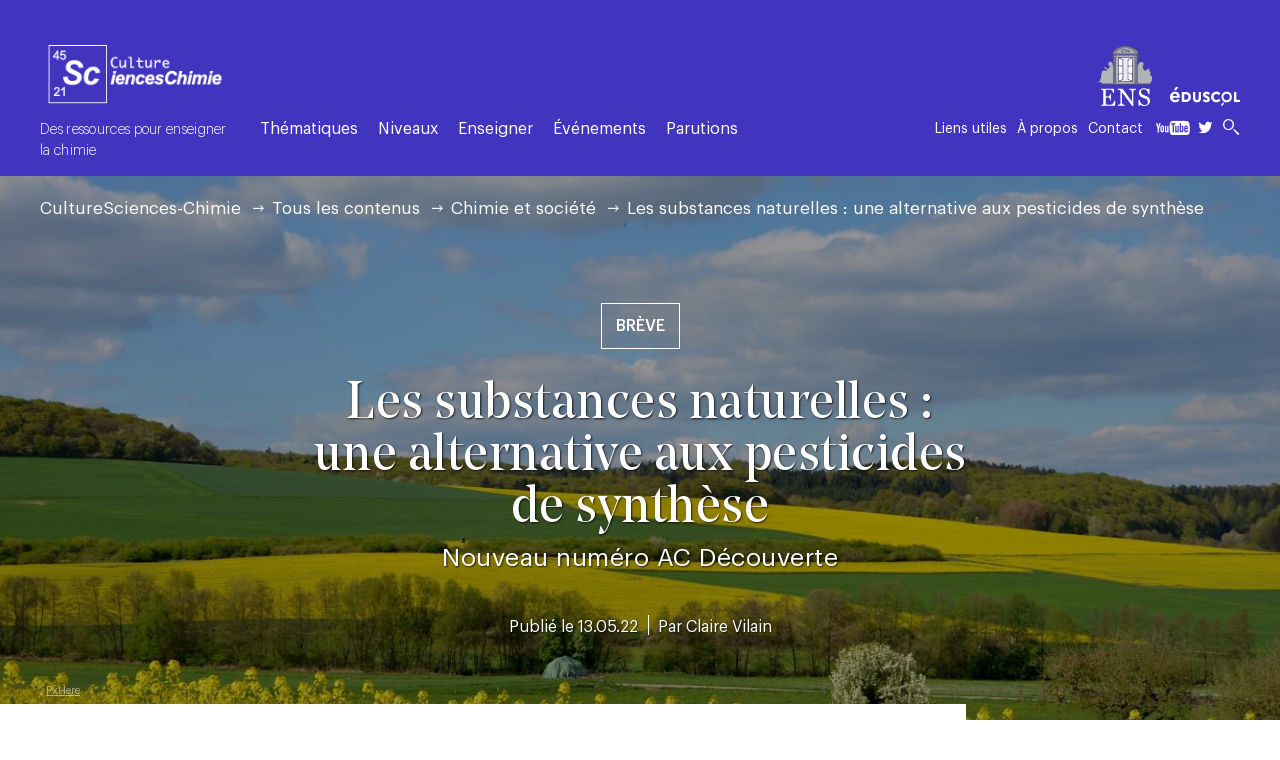

--- FILE ---
content_type: text/html; charset=UTF-8
request_url: https://culturesciences.chimie.ens.fr/thematiques/chimie-et-societe/environnement/les-substances-naturelles-une-alternative-aux
body_size: 9657
content:
<!DOCTYPE html>
<html lang="fr" dir="ltr" prefix="og: https://ogp.me/ns#">
  <head>
    <meta charset="utf-8" />
<meta name="description" content="L&#039;Actualité Chimique, revue de la Société Chimique de France, adapte certains de ces articles aux lycéens. Le dernier opus est intitulé Les substances naturelles : une alternative aux pesticides de synthèse." />
<link rel="canonical" href="https://culturesciences.chimie.ens.fr/thematiques/chimie-et-societe/environnement/les-substances-naturelles-une-alternative-aux" />
<meta http-equiv="content-language" content="fr-FR" />
<meta name="robots" content="index" />
<link rel="image_src" href="https://culturesciences.chimie.ens.fr/sites/default/files/styles/meta/public/2020-09/champ_colza.jpg?h=bfa41935&amp;itok=E2cgxxcg" />
<meta property="og:site_name" content="CultureSciences-Chimie" />
<meta property="og:type" content="article" />
<meta property="og:url" content="https://culturesciences.chimie.ens.fr/thematiques/chimie-et-societe/environnement/les-substances-naturelles-une-alternative-aux" />
<meta property="og:title" content="Les substances naturelles : une alternative aux pesticides de synthèse" />
<meta property="og:description" content="L&#039;Actualité Chimique, revue de la Société Chimique de France, adapte certains de ces articles aux lycéens. Le dernier opus est intitulé Les substances naturelles : une alternative aux pesticides de synthèse." />
<meta property="og:image" content="https://culturesciences.chimie.ens.fr/sites/default/files/styles/meta/public/2020-09/champ_colza.jpg?h=bfa41935&amp;itok=E2cgxxcg" />
<meta property="og:image:width" content="1200" />
<meta property="og:image:height" content="630" />
<meta name="twitter:card" content="summary_large_image" />
<meta name="twitter:title" content="Les substances naturelles : une alternative aux pesticides de synthèse" />
<meta name="twitter:description" content="L&#039;Actualité Chimique, revue de la Société Chimique de France, adapte certains de ces articles aux lycéens. Le dernier opus est intitulé Les substances naturelles : une alternative aux pesticides de synthèse." />
<meta name="twitter:site" content="@CSChimie" />
<meta name="twitter:creator" content="@CSChimie" />
<meta name="twitter:url" content="https://culturesciences.chimie.ens.fr/thematiques/chimie-et-societe/environnement/les-substances-naturelles-une-alternative-aux" />
<meta name="twitter:image:width" content="1200" />
<meta name="twitter:image" content="https://culturesciences.chimie.ens.fr/sites/default/files/styles/meta/public/2020-09/champ_colza.jpg?h=bfa41935&amp;itok=E2cgxxcg" />
<meta name="twitter:image:height" content="630" />
<meta name="Generator" content="Drupal 10 (https://www.drupal.org)" />
<meta name="MobileOptimized" content="width" />
<meta name="HandheldFriendly" content="true" />
<meta name="viewport" content="width=device-width, initial-scale=1.0" />
<link rel="icon" href="/themes/custom/ens_chimie/favicon.ico" type="image/vnd.microsoft.icon" />
<link rel="alternate" hreflang="fr" href="https://culturesciences.chimie.ens.fr/thematiques/chimie-et-societe/environnement/les-substances-naturelles-une-alternative-aux" />

    <title>Les substances naturelles : une alternative aux pesticides de synthèse | CultureSciences-Chimie</title>

    <!-- Matomo -->
    <script type="text/javascript">
      var _paq = window._paq || [];
      /* tracker methods like "setCustomDimension" should be called before "trackPageView" */
      _paq.push(['trackPageView']);
      _paq.push(['enableLinkTracking']);
            (function() {
        var u="https://wa.phm.education.gouv.fr/mutu/";
        _paq.push(['setTrackerUrl', u+'matomo.php']);
        _paq.push(['setSiteId', '10']);
        var d=document, g=d.createElement('script'), s=d.getElementsByTagName('script')[0];
        g.type='text/javascript'; g.async=true; g.defer=true; g.src=u+'matomo.js'; s.parentNode.insertBefore(g,s);
      })();
    </script>
    <!-- End Matomo Code -->

    <!-- Matomo Image Tracker-->
    <noscript><p><img referrerpolicy="no-referrer-when-downgrade" src="https://wa.phm.education.gouv.fr/mutu//p.php?idsite=10&amp;rec=1" style="border:0" alt="" /></noscript>
    <!-- End Matomo -->

    <script type="text/x-mathjax-config">
					MathJax.Hub.Config({
            CommonHTML: { 
              linebreaks: { automatic: true },
              width: "100%"
            },
            "HTML-CSS": { 
              linebreaks: { automatic: true } ,
              width: "100%"
              },
            SVG: { 
              linebreaks: { automatic: true },
              width: "100%"
            }
					});
				</script>
    <link rel="stylesheet" media="all" href="/sites/default/files/css/css_17ePfEAHlgmvAUw0AuZoCGlbxRhaIuIBZlGwelsnEkk.css" />
<link rel="stylesheet" media="all" href="/sites/default/files/css/css_oMl2HT7pDeFVLrgu7QtfyG9lD2rVp2ojeF-Oc-HTt7E.css" />
<link rel="stylesheet" media="all" href="/sites/default/files/css/css_QWDfrilJJtu8jNPg9rs76m-VVdEsc_s-rsmycNFrl-c.css" />

    
  </head>
            
      <body class="page-thematiques-chimie-et-societe-environnement-les-substances-naturelles-une-alternative-aux section-thematiques node-1877 node-type-article role--anonymous site-chimie with-subnav no-sidebar">
    <div id="skip">
      <a href="#main-menu" class="visually-hidden focusable skip-link">
        Skip to main navigation
      </a>
    </div>
    
      <div class="dialog-off-canvas-main-canvas" data-off-canvas-main-canvas>
    <div class="layout-container">


<style>
  :root {
    --main-bg-color: #4134bf;
    --zen-color: #f6f3ff;
  }

</style>
<!-- ______________________ HEADER _______________________ -->

<header id="header">
  <div class="container">

    <div class="header-left">
      <div class="sub-logo">
        <a href="https://culturesciences.chimie.ens.fr/" title="CultureSciences-Chimie">
          <img src="/themes/custom/ens_chimie/images/logo_chimie.svg" class="sub-logo">
          <span class="sub-slogan">Des ressources pour enseigner la chimie</span>
        </a>

      </div>
      
              <ul class="menu">
                    <li class="menu-item menu-item--expanded menu-item--active-trail">
        <span>Thématiques</span>
                                <ul class="menu">
                    <li class="menu-item">
        <a href="/thematiques" data-drupal-link-system-path="thematiques">Tous les contenus</a>
              </li>
                <li class="menu-item menu-item--expanded">
        <a href="/thematiques/chimie-analytique" data-drupal-link-system-path="taxonomy/term/6">Chimie analytique</a>
                                <ul class="menu">
                    <li class="menu-item">
        <a href="/thematiques/analyse-quantitative" data-drupal-link-system-path="taxonomy/term/29">Analyse quantitative</a>
              </li>
                <li class="menu-item">
        <a href="/thematiques/chromatographie" data-drupal-link-system-path="taxonomy/term/28">Chromatographie</a>
              </li>
                <li class="menu-item">
        <a href="/thematiques/spectroscopies" data-drupal-link-system-path="taxonomy/term/27">Spectroscopies</a>
              </li>
        </ul>
  
              </li>
                <li class="menu-item">
        <a href="/thematiques/chimie-du-vivant" data-drupal-link-system-path="taxonomy/term/32">Chimie du vivant</a>
              </li>
                <li class="menu-item menu-item--expanded">
        <a href="/thematiques/chimie-inorganique" data-drupal-link-system-path="taxonomy/term/7">Chimie inorganique</a>
                                <ul class="menu">
                    <li class="menu-item">
        <a href="/thematiques/chimie-de-coordination" data-drupal-link-system-path="taxonomy/term/39">Chimie de coordination</a>
              </li>
                <li class="menu-item">
        <a href="/thematiques/chimie-des-solutions" data-drupal-link-system-path="taxonomy/term/40">Chimie des solutions</a>
              </li>
                <li class="menu-item">
        <a href="/thematiques/chimie-supramoleculaire" data-drupal-link-system-path="taxonomy/term/41">Chimie supramoléculaire</a>
              </li>
        </ul>
  
              </li>
                <li class="menu-item menu-item--expanded">
        <a href="/thematiques/chimie-organique" data-drupal-link-system-path="taxonomy/term/9">Chimie organique</a>
                                <ul class="menu">
                    <li class="menu-item">
        <a href="/thematiques/catalyse" data-drupal-link-system-path="taxonomy/term/34">Catalyse</a>
              </li>
                <li class="menu-item">
        <a href="/thematiques/chimie-pharmaceutique" data-drupal-link-system-path="taxonomy/term/33">Chimie pharmaceutique</a>
              </li>
                <li class="menu-item">
        <a href="/thematiques/methodes-et-outils" data-drupal-link-system-path="taxonomy/term/30">Méthodes et outils</a>
              </li>
                <li class="menu-item">
        <a href="/thematiques/synthese-et-retrosynthese" data-drupal-link-system-path="taxonomy/term/31">Synthèse et rétrosynthèse</a>
              </li>
        </ul>
  
              </li>
                <li class="menu-item menu-item--expanded">
        <a href="/thematiques/chimie-physique" data-drupal-link-system-path="taxonomy/term/5">Chimie physique</a>
                                <ul class="menu">
                    <li class="menu-item">
        <a href="/thematiques/chimie-quantique-modelisation" data-drupal-link-system-path="taxonomy/term/46">Chimie quantique – modélisation</a>
              </li>
                <li class="menu-item">
        <a href="/thematiques/cinetique-chimique" data-drupal-link-system-path="taxonomy/term/43">Cinétique chimique</a>
              </li>
                <li class="menu-item">
        <a href="/thematiques/electrochimie" data-drupal-link-system-path="taxonomy/term/44">Electrochimie</a>
              </li>
                <li class="menu-item">
        <a href="/thematiques/photochimie" data-drupal-link-system-path="taxonomy/term/45">Photochimie</a>
              </li>
                <li class="menu-item">
        <a href="/thematiques/thermodynamique-chimique" data-drupal-link-system-path="taxonomy/term/42">Thermodynamique chimique</a>
              </li>
        </ul>
  
              </li>
                <li class="menu-item menu-item--expanded">
        <a href="/thematiques/chimie-des-materiaux" data-drupal-link-system-path="taxonomy/term/4">Chimie des matériaux</a>
                                <ul class="menu">
                    <li class="menu-item">
        <a href="/thematiques/chimie-des-surfaces" data-drupal-link-system-path="taxonomy/term/38">Chimie des surfaces</a>
              </li>
                <li class="menu-item">
        <a href="/thematiques/matiere-molle" data-drupal-link-system-path="taxonomy/term/95">Matière molle</a>
              </li>
                <li class="menu-item">
        <a href="/thematiques/polymeres" data-drupal-link-system-path="taxonomy/term/36">Polymères</a>
              </li>
                <li class="menu-item">
        <a href="/thematiques/solides-cristallins" data-drupal-link-system-path="taxonomy/term/37">Solides cristallins</a>
              </li>
        </ul>
  
              </li>
                <li class="menu-item menu-item--expanded">
        <a href="/thematiques/chimie-industrielle" data-drupal-link-system-path="taxonomy/term/8">Chimie industrielle</a>
                                <ul class="menu">
                    <li class="menu-item">
        <a href="/thematiques/formulation" data-drupal-link-system-path="taxonomy/term/48">Formulation</a>
              </li>
                <li class="menu-item">
        <a href="/thematiques/genie-des-procedes" data-drupal-link-system-path="taxonomy/term/47">Génie des procédés</a>
              </li>
        </ul>
  
              </li>
                <li class="menu-item menu-item--expanded">
        <a href="/thematiques/chimie-experimentale" data-drupal-link-system-path="taxonomy/term/23">Chimie expérimentale</a>
                                <ul class="menu">
                    <li class="menu-item">
        <a href="/thematiques/synthese-inorganique" data-drupal-link-system-path="taxonomy/term/50">Synthèse inorganique</a>
              </li>
                <li class="menu-item">
        <a href="/thematiques/synthese-organique" data-drupal-link-system-path="taxonomy/term/49">Synthèse organique</a>
              </li>
                <li class="menu-item">
        <a href="/thematiques/techniques-d-analyse" data-drupal-link-system-path="taxonomy/term/51">Techniques d’analyse</a>
              </li>
        </ul>
  
              </li>
                <li class="menu-item menu-item--expanded menu-item--active-trail">
        <a href="/thematiques/chimie-et-societe" data-drupal-link-system-path="taxonomy/term/24">Chimie et société</a>
                                <ul class="menu">
                    <li class="menu-item">
        <a href="/thematiques/art" data-drupal-link-system-path="taxonomy/term/94">Art</a>
              </li>
                <li class="menu-item">
        <a href="/thematiques/energie" data-drupal-link-system-path="taxonomy/term/52">Energie</a>
              </li>
                <li class="menu-item">
        <a href="/thematiques/environnement" data-drupal-link-system-path="taxonomy/term/53">Environnement</a>
              </li>
                <li class="menu-item">
        <a href="/thematiques/sante" data-drupal-link-system-path="taxonomy/term/54">Santé</a>
              </li>
                <li class="menu-item">
        <a href="/thematiques/sport" data-drupal-link-system-path="taxonomy/term/55">Sport</a>
              </li>
        </ul>
  
              </li>
                <li class="menu-item">
        <a href="/thematiques/histoire-de-la-chimie" data-drupal-link-system-path="taxonomy/term/25">Histoire de la chimie</a>
              </li>
                <li class="menu-item menu-item--expanded">
        <a href="/thematiques/enseignement-de-la-chimie" data-drupal-link-system-path="taxonomy/term/26">Enseignement de la chimie</a>
                                <ul class="menu">
                    <li class="menu-item">
        <a href="/thematiques/didactique" data-drupal-link-system-path="taxonomy/term/56">Didactique</a>
              </li>
                <li class="menu-item">
        <a href="/thematiques/epistemologie" data-drupal-link-system-path="taxonomy/term/57">Epistémologie</a>
              </li>
        </ul>
  
              </li>
                <li class="menu-item">
        <a href="/thematiques/revues-de-presse" data-drupal-link-system-path="taxonomy/term/93">Revues de presse</a>
              </li>
        </ul>
  
              </li>
                <li class="menu-item menu-item--expanded">
        <span>Niveaux</span>
                                <ul class="menu">
                    <li class="menu-item">
        <a href="/thematiques" data-drupal-link-system-path="thematiques">Tous les contenus</a>
              </li>
                <li class="menu-item">
        <a href="/niveaux/college" data-drupal-link-system-path="taxonomy/term/59">Collège</a>
              </li>
                <li class="menu-item">
        <a href="/niveaux/seconde" data-drupal-link-system-path="taxonomy/term/10">Seconde</a>
              </li>
                <li class="menu-item">
        <a href="/niveaux/premiere-stl" data-drupal-link-system-path="taxonomy/term/61">Première STL</a>
              </li>
                <li class="menu-item">
        <a href="/niveaux/premiere-enseignement-scientifique" data-drupal-link-system-path="taxonomy/term/62">Première - Enseignement scientifique</a>
              </li>
                <li class="menu-item">
        <a href="/niveaux/premiere-specialite-physique-chimie" data-drupal-link-system-path="taxonomy/term/63">Première - Spécialité Physique-Chimie</a>
              </li>
                <li class="menu-item">
        <a href="/niveaux/terminale-stl" data-drupal-link-system-path="taxonomy/term/64">Terminale STL</a>
              </li>
                <li class="menu-item">
        <a href="/niveaux/terminale-enseignement-scientifique" data-drupal-link-system-path="taxonomy/term/65">Terminale - Enseignement scientifique</a>
              </li>
                <li class="menu-item">
        <a href="/niveaux/terminale-specialite-physique-chimie" data-drupal-link-system-path="taxonomy/term/12">Terminale - Spécialité Physique-Chimie</a>
              </li>
                <li class="menu-item">
        <a href="/niveaux/superieur" data-drupal-link-system-path="taxonomy/term/60">Supérieur</a>
              </li>
        </ul>
  
              </li>
                <li class="menu-item menu-item--expanded">
        <span>Enseigner</span>
                                <ul class="menu">
                    <li class="menu-item">
        <a href="/programmes-officiels" data-drupal-link-system-path="node/1441">Programmes officiels</a>
              </li>
                <li class="menu-item">
        <a href="/olympiades-de-chimie" data-drupal-link-system-path="node/1708">Olympiades de chimie</a>
              </li>
                <li class="menu-item">
        <a href="/concours-cgenial" data-drupal-link-system-path="node/1709">Concours CGénial</a>
              </li>
                <li class="menu-item">
        <a href="/apprentis-chercheurs" data-drupal-link-system-path="node/1713">Apprentis Chercheurs</a>
              </li>
                <li class="menu-item">
        <a href="/les-savanturiers-ecole-de-la-recherche" data-drupal-link-system-path="node/1714">Les Savanturiers</a>
              </li>
        </ul>
  
              </li>
                <li class="menu-item">
        <a href="/evenements" data-drupal-link-system-path="node/24">Événements</a>
              </li>
                <li class="menu-item">
        <a href="/parutions" data-drupal-link-system-path="node/25">Parutions</a>
              </li>
        </ul>
  


    </div>

    <div class="header-right">
      <div class="eduscol-logo">
        <a target="_blank" href="https://www.ens.fr/">
          <img src="/themes/custom/ens_chimie/images/logo_ens.svg" class="sub-logo">
        </a>
                          				<a target="_blank" href="http://eduscol.education.fr/">
					<img src="/themes/custom/ens_chimie/images/eduscole_vectorise_blanc.svg" class="sub-logo">
				</a>
      </div>
      <div class="bottom">
        <ul>
          <li>
            <a href="/liens-utiles">Liens utiles</a>
          </li>
          <li>
          <li><a href="/a-propos">À propos</a></li>
          </li>
          <li>
            <a href="/nous-contacter">Contact</a>
          </li>
          <li>
                        <a href="https://www.youtube.com/user/CSChimie" target="_blank" class="sharelink youtube"><i class="icon-youtube"></i></a>
          </li>

          <li>
            <a target="_blank" href="https://twitter.com/CSChimie" class="icon-twitter"></a>
          </li>

          <li class="border-left">
            <a href="#" class="icon-search search-toggle"></a>
          </li>
        </ul>
      </div>
    </div>

  </div>
</header>

<!-- ______________________ STICKY HEADER _______________________ -->

<div class="sticky-header headroom headroom--top headroom--not-bottom">
  <div class="container">
    <div class="left">
      <a href="#" class="toggle-menu icon-burger">
        <span></span>
        <span></span>
        <span></span>
      </a>
      <a href="https://culturesciences.chimie.ens.fr/" title="CultureSciences-Chimie">
        <img src="/themes/custom/ens_chimie/images/logo_chimie.svg" class="sub-logo">
      </a>
      <div class="article-summary">
        <nav role="navigation" class="table-of-contents">
          <div class="title">Sommaire</div>
          <div class="links-container"></div>
        </nav>
      </div>
    </div>

    <div class="right">
      <ul>
        <li>
                    <a href="https://www.youtube.com/user/CSChimie" target="_blank" class="sharelink youtube"><i class="icon-youtube"></i></a>
        </li>
        <li>
          <a target="_blank" href="https://twitter.com/CSChimie" class="icon-twitter"></a>
        </li>
        <li class="border-left">
          <a href="#" class="icon-search search-toggle"></a>
        </li>
      </ul>
    </div>
  </div>

  <div class="sliding-menu ss-container">
    <div class="ss-wrapper">
      <div class="ss-content">
        
              <ul class="menu">
                    <li class="menu-item menu-item--expanded menu-item--active-trail">
        <span>Thématiques</span>
                                <ul class="menu">
                    <li class="menu-item">
        <a href="/thematiques" data-drupal-link-system-path="thematiques">Tous les contenus</a>
              </li>
                <li class="menu-item menu-item--expanded">
        <a href="/thematiques/chimie-analytique" data-drupal-link-system-path="taxonomy/term/6">Chimie analytique</a>
                                <ul class="menu">
                    <li class="menu-item">
        <a href="/thematiques/analyse-quantitative" data-drupal-link-system-path="taxonomy/term/29">Analyse quantitative</a>
              </li>
                <li class="menu-item">
        <a href="/thematiques/chromatographie" data-drupal-link-system-path="taxonomy/term/28">Chromatographie</a>
              </li>
                <li class="menu-item">
        <a href="/thematiques/spectroscopies" data-drupal-link-system-path="taxonomy/term/27">Spectroscopies</a>
              </li>
        </ul>
  
              </li>
                <li class="menu-item">
        <a href="/thematiques/chimie-du-vivant" data-drupal-link-system-path="taxonomy/term/32">Chimie du vivant</a>
              </li>
                <li class="menu-item menu-item--expanded">
        <a href="/thematiques/chimie-inorganique" data-drupal-link-system-path="taxonomy/term/7">Chimie inorganique</a>
                                <ul class="menu">
                    <li class="menu-item">
        <a href="/thematiques/chimie-de-coordination" data-drupal-link-system-path="taxonomy/term/39">Chimie de coordination</a>
              </li>
                <li class="menu-item">
        <a href="/thematiques/chimie-des-solutions" data-drupal-link-system-path="taxonomy/term/40">Chimie des solutions</a>
              </li>
                <li class="menu-item">
        <a href="/thematiques/chimie-supramoleculaire" data-drupal-link-system-path="taxonomy/term/41">Chimie supramoléculaire</a>
              </li>
        </ul>
  
              </li>
                <li class="menu-item menu-item--expanded">
        <a href="/thematiques/chimie-organique" data-drupal-link-system-path="taxonomy/term/9">Chimie organique</a>
                                <ul class="menu">
                    <li class="menu-item">
        <a href="/thematiques/catalyse" data-drupal-link-system-path="taxonomy/term/34">Catalyse</a>
              </li>
                <li class="menu-item">
        <a href="/thematiques/chimie-pharmaceutique" data-drupal-link-system-path="taxonomy/term/33">Chimie pharmaceutique</a>
              </li>
                <li class="menu-item">
        <a href="/thematiques/methodes-et-outils" data-drupal-link-system-path="taxonomy/term/30">Méthodes et outils</a>
              </li>
                <li class="menu-item">
        <a href="/thematiques/synthese-et-retrosynthese" data-drupal-link-system-path="taxonomy/term/31">Synthèse et rétrosynthèse</a>
              </li>
        </ul>
  
              </li>
                <li class="menu-item menu-item--expanded">
        <a href="/thematiques/chimie-physique" data-drupal-link-system-path="taxonomy/term/5">Chimie physique</a>
                                <ul class="menu">
                    <li class="menu-item">
        <a href="/thematiques/chimie-quantique-modelisation" data-drupal-link-system-path="taxonomy/term/46">Chimie quantique – modélisation</a>
              </li>
                <li class="menu-item">
        <a href="/thematiques/cinetique-chimique" data-drupal-link-system-path="taxonomy/term/43">Cinétique chimique</a>
              </li>
                <li class="menu-item">
        <a href="/thematiques/electrochimie" data-drupal-link-system-path="taxonomy/term/44">Electrochimie</a>
              </li>
                <li class="menu-item">
        <a href="/thematiques/photochimie" data-drupal-link-system-path="taxonomy/term/45">Photochimie</a>
              </li>
                <li class="menu-item">
        <a href="/thematiques/thermodynamique-chimique" data-drupal-link-system-path="taxonomy/term/42">Thermodynamique chimique</a>
              </li>
        </ul>
  
              </li>
                <li class="menu-item menu-item--expanded">
        <a href="/thematiques/chimie-des-materiaux" data-drupal-link-system-path="taxonomy/term/4">Chimie des matériaux</a>
                                <ul class="menu">
                    <li class="menu-item">
        <a href="/thematiques/chimie-des-surfaces" data-drupal-link-system-path="taxonomy/term/38">Chimie des surfaces</a>
              </li>
                <li class="menu-item">
        <a href="/thematiques/matiere-molle" data-drupal-link-system-path="taxonomy/term/95">Matière molle</a>
              </li>
                <li class="menu-item">
        <a href="/thematiques/polymeres" data-drupal-link-system-path="taxonomy/term/36">Polymères</a>
              </li>
                <li class="menu-item">
        <a href="/thematiques/solides-cristallins" data-drupal-link-system-path="taxonomy/term/37">Solides cristallins</a>
              </li>
        </ul>
  
              </li>
                <li class="menu-item menu-item--expanded">
        <a href="/thematiques/chimie-industrielle" data-drupal-link-system-path="taxonomy/term/8">Chimie industrielle</a>
                                <ul class="menu">
                    <li class="menu-item">
        <a href="/thematiques/formulation" data-drupal-link-system-path="taxonomy/term/48">Formulation</a>
              </li>
                <li class="menu-item">
        <a href="/thematiques/genie-des-procedes" data-drupal-link-system-path="taxonomy/term/47">Génie des procédés</a>
              </li>
        </ul>
  
              </li>
                <li class="menu-item menu-item--expanded">
        <a href="/thematiques/chimie-experimentale" data-drupal-link-system-path="taxonomy/term/23">Chimie expérimentale</a>
                                <ul class="menu">
                    <li class="menu-item">
        <a href="/thematiques/synthese-inorganique" data-drupal-link-system-path="taxonomy/term/50">Synthèse inorganique</a>
              </li>
                <li class="menu-item">
        <a href="/thematiques/synthese-organique" data-drupal-link-system-path="taxonomy/term/49">Synthèse organique</a>
              </li>
                <li class="menu-item">
        <a href="/thematiques/techniques-d-analyse" data-drupal-link-system-path="taxonomy/term/51">Techniques d’analyse</a>
              </li>
        </ul>
  
              </li>
                <li class="menu-item menu-item--expanded menu-item--active-trail">
        <a href="/thematiques/chimie-et-societe" data-drupal-link-system-path="taxonomy/term/24">Chimie et société</a>
                                <ul class="menu">
                    <li class="menu-item">
        <a href="/thematiques/art" data-drupal-link-system-path="taxonomy/term/94">Art</a>
              </li>
                <li class="menu-item">
        <a href="/thematiques/energie" data-drupal-link-system-path="taxonomy/term/52">Energie</a>
              </li>
                <li class="menu-item">
        <a href="/thematiques/environnement" data-drupal-link-system-path="taxonomy/term/53">Environnement</a>
              </li>
                <li class="menu-item">
        <a href="/thematiques/sante" data-drupal-link-system-path="taxonomy/term/54">Santé</a>
              </li>
                <li class="menu-item">
        <a href="/thematiques/sport" data-drupal-link-system-path="taxonomy/term/55">Sport</a>
              </li>
        </ul>
  
              </li>
                <li class="menu-item">
        <a href="/thematiques/histoire-de-la-chimie" data-drupal-link-system-path="taxonomy/term/25">Histoire de la chimie</a>
              </li>
                <li class="menu-item menu-item--expanded">
        <a href="/thematiques/enseignement-de-la-chimie" data-drupal-link-system-path="taxonomy/term/26">Enseignement de la chimie</a>
                                <ul class="menu">
                    <li class="menu-item">
        <a href="/thematiques/didactique" data-drupal-link-system-path="taxonomy/term/56">Didactique</a>
              </li>
                <li class="menu-item">
        <a href="/thematiques/epistemologie" data-drupal-link-system-path="taxonomy/term/57">Epistémologie</a>
              </li>
        </ul>
  
              </li>
                <li class="menu-item">
        <a href="/thematiques/revues-de-presse" data-drupal-link-system-path="taxonomy/term/93">Revues de presse</a>
              </li>
        </ul>
  
              </li>
                <li class="menu-item menu-item--expanded">
        <span>Niveaux</span>
                                <ul class="menu">
                    <li class="menu-item">
        <a href="/thematiques" data-drupal-link-system-path="thematiques">Tous les contenus</a>
              </li>
                <li class="menu-item">
        <a href="/niveaux/college" data-drupal-link-system-path="taxonomy/term/59">Collège</a>
              </li>
                <li class="menu-item">
        <a href="/niveaux/seconde" data-drupal-link-system-path="taxonomy/term/10">Seconde</a>
              </li>
                <li class="menu-item">
        <a href="/niveaux/premiere-stl" data-drupal-link-system-path="taxonomy/term/61">Première STL</a>
              </li>
                <li class="menu-item">
        <a href="/niveaux/premiere-enseignement-scientifique" data-drupal-link-system-path="taxonomy/term/62">Première - Enseignement scientifique</a>
              </li>
                <li class="menu-item">
        <a href="/niveaux/premiere-specialite-physique-chimie" data-drupal-link-system-path="taxonomy/term/63">Première - Spécialité Physique-Chimie</a>
              </li>
                <li class="menu-item">
        <a href="/niveaux/terminale-stl" data-drupal-link-system-path="taxonomy/term/64">Terminale STL</a>
              </li>
                <li class="menu-item">
        <a href="/niveaux/terminale-enseignement-scientifique" data-drupal-link-system-path="taxonomy/term/65">Terminale - Enseignement scientifique</a>
              </li>
                <li class="menu-item">
        <a href="/niveaux/terminale-specialite-physique-chimie" data-drupal-link-system-path="taxonomy/term/12">Terminale - Spécialité Physique-Chimie</a>
              </li>
                <li class="menu-item">
        <a href="/niveaux/superieur" data-drupal-link-system-path="taxonomy/term/60">Supérieur</a>
              </li>
        </ul>
  
              </li>
                <li class="menu-item menu-item--expanded">
        <span>Enseigner</span>
                                <ul class="menu">
                    <li class="menu-item">
        <a href="/programmes-officiels" data-drupal-link-system-path="node/1441">Programmes officiels</a>
              </li>
                <li class="menu-item">
        <a href="/olympiades-de-chimie" data-drupal-link-system-path="node/1708">Olympiades de chimie</a>
              </li>
                <li class="menu-item">
        <a href="/concours-cgenial" data-drupal-link-system-path="node/1709">Concours CGénial</a>
              </li>
                <li class="menu-item">
        <a href="/apprentis-chercheurs" data-drupal-link-system-path="node/1713">Apprentis Chercheurs</a>
              </li>
                <li class="menu-item">
        <a href="/les-savanturiers-ecole-de-la-recherche" data-drupal-link-system-path="node/1714">Les Savanturiers</a>
              </li>
        </ul>
  
              </li>
                <li class="menu-item">
        <a href="/evenements" data-drupal-link-system-path="node/24">Événements</a>
              </li>
                <li class="menu-item">
        <a href="/parutions" data-drupal-link-system-path="node/25">Parutions</a>
              </li>
        </ul>
  



        <ul class="submenu">
          <li><a href="#newsletter">Newsletter</a></li>
          <li><a href="/liens-utiles">Liens utiles</a></li>
          <li><a href="/a-propos">À propos</a></li>
          <li><a href="/nous-contacter">Contact</a></li>
        </ul>
      </div>
    </div>
    <div class="ss-scroll ss-hidden"></div>
  </div>
</div>


  <!-- ______________________ MAIN _______________________ -->

  <div id="main">
    <div class="container">
      <div id="content-wrapper">
        <section id="content">

          <div id="content-header">
            <div class="container">

              

                              <div id="highlighted">  <div>
    <div data-drupal-messages-fallback class="hidden"></div>

  </div>
</div>
              
              <h1 class="title visually-hidden"><span>Les substances naturelles : une alternative aux pesticides de synthèse</span>
</h1>

              

              
              
            </div>
          </div>

          <div id="content-area">
              <div>
    <div id="block-ens-chimie-content" class="block-system block-ens-chimie-content">
  
    
      
<article data-history-node-id="1877" role="article" class="node node--type-article">

  <header>
      </header>

  <div class="article-header white-text">
    <img src="https://culturesciences.chimie.ens.fr/sites/default/files/styles/main_visual/public/2020-09/champ_colza.jpg?h=bfa41935&amp;itok=7q7cJomx" alt="" class="article-header-image" loading="eager" fetchpriority="high">

    <div class="breadcrumbs">
        <nav role="navigation" aria-labelledby="system-breadcrumb">
    <h2 id="system-breadcrumb" class="visually-hidden">Fil d'Ariane</h2>
    <ul>
          <li>
                  <a href="/">CultureSciences-Chimie</a>
              </li>
          <li>
                  <a href="/thematiques">Tous les contenus</a>
              </li>
          <li>
                  <a href="/thematiques/chimie-et-societe">Chimie et société</a>
              </li>
          <li>
                  <span>Les substances naturelles : une alternative aux pesticides de synthèse</span>
              </li>
        </ul>
  </nav>

    </div>

    <div class="text-container ">
              <div class="category">Brève</div>
            <h1><span>Les substances naturelles : une alternative aux pesticides de synthèse</span>
</h1>
              <div class="subtitle"><span>Nouveau numéro AC Découverte </span></div>
            <div class="info">
        <div class="date">Publié le 13.05.22</div>
                  <div class="author">Par
                                                                                                                      <a href="/auteurs/claire-vilain">Claire Vilain</a>
          </div>
              </div>
    </div>
		<div class="main-visual-credits">, <a target="blank" href="https://pxhere.com/fr/photo/926390">PxHere</a></div>
  </div>

  <div class="content">

    <div class="main-article-body">
      <div class="left-column"></div>
      <div class="main-column">

        <a href="#" class="enable-zen-mode icon-eye-2">Lecture zen</a>

        <div class="article-buttons">
          <div class="buttons">
            <div class="fontsize-changer">
              <a href="#" class="icon-fontsize" data-size="normal"></a>
              <div class="font-size-buttons">
                <a href="#" data-size="big" class="font-bigger icon-fontsize"></a>
                <a href="#" data-size="small" class="font-smaller icon-fontsize"></a>
              </div>
            </div>
            <a href="#" id="print-this" class="icon-print"></a>
                                  <div class="icon-share">
            <div class="sharing-links">
              <a href="https://www.facebook.com/share.php?u=https://culturesciences.chimie.ens.fr/thematiques/chimie-et-societe/environnement/les-substances-naturelles-une-alternative-aux" title="Partager ce contenu sur Facebook" class="sharelink facebook" target="_blank"><i class="icon-facebook"></i></a>
              <a href="https://twitter.com/intent/tweet?url=https://culturesciences.chimie.ens.fr/thematiques/chimie-et-societe/environnement/les-substances-naturelles-une-alternative-aux @CSChimie" title="Partager ce contenu sur Twitter" class="sharelink twitter" target="_blank"><i class="icon-twitter"></i></a>
              <a href="mailto:?subject=Les substances naturelles : une alternative aux pesticides de synthèse - CultureSciences-Chimie&body=https://culturesciences.chimie.ens.fr/thematiques/chimie-et-societe/environnement/les-substances-naturelles-une-alternative-aux" title="Partager ce contenu par mail" class="sharelink mail" target="_blank"><i class="icon-mail"></i></a>
            </div>
          </div>
          </div>
        </div>

				<div style="display: none;" id="editor"></div>
				
        <div class="chapo">
          <div class="tex2jax_process"><p>L&#39;Actualit&eacute; Chimique, revue de la Soci&eacute;t&eacute; Chimique de France, adapte certains de ces articles aux lyc&eacute;ens. Le dernier opus est intitul&eacute; <em>Les substances naturelles : une alternative aux pesticides de synth&egrave;se</em>.</p>
</div>
        </div>

        <div class="article-body">
                  
<!--<h4>paragraph type : simple-text</h4>-->

  <div class="paragraph paragraph--type--simple-text paragraph--view-mode--default">
          <div class="tex2jax_process"><div data-element_type="widget" data-id="3e9511b" data-widget_type="text-editor.default">
<div>
<div>
<p>Les produits de biocontrôle, et notamment ceux qui comprennent des substances naturelles d’origine minérale, végétale, bactérienne ou animale, sont des alternatives potentielles aux pesticides de synthèse conventionnels car ils sont supposés avoir des impacts plus faibles sur la santé et sur l’environnement.</p>
<p>À ce jour, 39 substances naturelles sont autorisées en France pour protéger les cultures (contre 250 pesticides de synthèse). Elles couvrent des usages variés (herbicide, insecticide, fongicide…), mais le nombre de substances par usage reste limité. En général, les substances naturelles présentent des profils toxicologiques et environnementaux plus favorables que ceux des pesticides de synthèse. Toutefois, des recherches sont nécessaires pour approfondir la caractérisation de leurs propriétés toxicologiques et écotoxicologiques et de leur devenir dans l’environnement, et pour vérifier que les méthodes réglementaires d’évaluation des risques sont adaptées.</p>
<p>La Société Chimique de France propose un article adapté aux lycéens sur ce sujet, dans sa rubrique "AC Découverte".</p>
<p>Les adaptations ont été réalisées par :</p>
<ul><li><a href="mailto:berangere.godde@gmail.com" rel="noopener" target="_blank">Bérangère Godde</a>, professeure de physique chimie au lycée Galilée (Gennevilliers).</li>
<li><a href="mailto:lucas.henry@hotmail.fr" rel="noopener" target="_blank">Lucas Henry</a>, professeur au lycée polyvalent de Cachan et au lycée Jean-Jaurès (Montreuil).</li>
<li><a href="mailto:dinh@lactualitechimique.org" rel="noopener" target="_blank">Minh-Thu Dinh-Audouin</a>, journaliste scientifique chef de rubrique à L’Actualité Chimique.</li>
</ul></div>
</div>
</div>
<p>À la fin de l'article, une rubrique quiz permet d'enrichir ses connaissances.</p>
<p><a href="https://new.societechimiquedefrance.fr/les-substances-naturelles-une-alternative-aux-pesticides-de-synthese/" target="_blank">Pour consulter l'article</a></p>
</div>
      </div>

                </div>

      </div>
      <div class="sidebar-column">
        <h2 class="icon-conferences">Crédits</h2>
        <div class="article-info-block">
                        <div class="row">
                <div class="label">Auteur(s)/Autrice(s)</div>
                <div class="views-element-container"><div class="js-view-dom-id-7f790975b53678a6a4e506b924023e30f9dc4cc8c122656425f87cdb7b5e2301">
  
  
  

  
  
  

  



  
    <div class="author-links">
<a href="/auteurs/claire-vilain" class="name"><span>Claire Vilain</span>
</a>
</div>
<div class="description">
            <div class="author__description">Responsable éditoriale de CultureSciences-Chimie</div>
      </div>


  


  
  

  
  

  
  
</div>
</div>

            </div>
                                                <div class="row">
                <div class="label">Éditeur(s)/Éditrice(s)</div>
                <div class="views-element-container"><div class="js-view-dom-id-61593550c861955118b76341344638254af9892d2c758f79c5d44c4dce58c488">
  
  
  

  
  
  

  



  
    
<a href="https://culturesciences.chimie.ens.fr/auteurs/claire-vilain" class="name">Claire Vilain</a>
<div class="description">Responsable éditoriale de CultureSciences-Chimie</div>


  


  
  

  
  

  
  
</div>
</div>

            </div>
                                              <a href="#" class="go-to-top icon-arrow-right"></a>
        </div><!-- /.article-info-block -->
      </div><!-- /.sidebar-column -->
    </div><!-- /.main-article-body -->

    <div class="article-bottom-links">
      <div class="left-spacer"></div>
      <div class="article-share">
        <span>Partager cet article</span>
        <a href="https://www.facebook.com/sharer/sharer.php?u=https://culturesciences.chimie.ens.fr/thematiques/chimie-et-societe/environnement/les-substances-naturelles-une-alternative-aux" class="sharelink facebook" target="_blank"><i class="icon-facebook"></i></a>
        <a href="https://twitter.com/intent/tweet?url=https://culturesciences.chimie.ens.fr/thematiques/chimie-et-societe/environnement/les-substances-naturelles-une-alternative-aux @CSChimie" class="sharelink twitter" target="_blank"><i class="icon-twitter"></i></a>
        <a href="mailto:?subject=Les substances naturelles : une alternative aux pesticides de synthèse - CultureSciences-Chimie&body=https://culturesciences.chimie.ens.fr/thematiques/chimie-et-societe/environnement/les-substances-naturelles-une-alternative-aux" class="sharelink mail" target="_blank"><i class="icon-mail"></i></a>
      </div>
      <div class="after-sidebar"></div>
    </div>

    
    <div class="three-articles-block">
                    <div class="views-element-container"><div class="js-view-dom-id-95c89cc2cbeefd85fd4a1a288312a5c97e8210bc04ddd3ccfb28778676ea625e">
  
  
  

      <header>
      <h2 class="title">Continuer à lire</h2>
    </header>
  
  
  

  

  <div class="view-content">


  
    


  <a href="https://culturesciences.chimie.ens.fr/thematiques/chimie-du-vivant/apports-de-la-chimie-dans-l-agriculture-22-les-produits" class="article">
 

    <div class="image">
        <img loading="lazy" src="/sites/default/files/styles/article_medium_2/public/2020-03/man-working-grass-tractor-field-farm-704292-pxhere.com_.jpg?h=853d4517&amp;itok=Mlar2m0i" width="360" height="210" alt="Tracteur pulvérisant une solution sur ses terres" />



              <div class="icons">
					<div class="category icon-article">
					
										
						<span class="icon">
													
							<svg xmlns="http://www.w3.org/2000/svg" xmlns:xlink="http://www.w3.org/1999/xlink" version="1.1" x="0px" y="0px" viewBox="0 0 50 62.5" style="enable-background:new 0 0 50 50;" xml:space="preserve"><g><path d="M6,1v48h38V8.586L36.414,1H6z M37,4.414L40.586,8H37V4.414z M8,47V3h27v7h7v37H8z" fill="#4134bf"/><rect x="14" y="14" width="22" height="2" fill="#4134bf"/><rect x="14" y="20" width="22" height="2" fill="#4134bf"/><rect x="14" y="26" width="22" height="2" fill="#4134bf"/><rect x="14" y="38" width="22" height="2" fill="#4134bf"/><rect x="14" y="32" width="22" height="2" fill="#4134bf"/></g></svg>
								
												</span>
						
											
						<span>Article</span>	
						
					</div>
        </div>
          </div>

    <div class="text">
      <h3 class="title">Apports de la chimie dans l&#039;agriculture (2/2) : les produits phytosanitaires</h3>
      <div class="sub">03.04.17
                — Par Amicie Delahaie
              </div>
    </div>

  </a>



  

  
    


  <a href="https://culturesciences.chimie.ens.fr/thematiques/chimie-et-societe/environnement/chimiophobie" class="article">
 

    <div class="image">
        <img loading="lazy" src="/sites/default/files/styles/article_medium_2/public/2022-09/11606271.jpg?h=e02b8af2&amp;itok=MWe1J-bY" width="360" height="210" alt=" incinérateur de déchets chimiques" />



              <div class="icons">
					<div class="category icon-article">
					
										
						<span class="icon">
													
							<svg xmlns="http://www.w3.org/2000/svg" xmlns:xlink="http://www.w3.org/1999/xlink" version="1.1" x="0px" y="0px" viewBox="0 0 50 62.5" style="enable-background:new 0 0 50 50;" xml:space="preserve"><g><path d="M6,1v48h38V8.586L36.414,1H6z M37,4.414L40.586,8H37V4.414z M8,47V3h27v7h7v37H8z" fill="#4134bf"/><rect x="14" y="14" width="22" height="2" fill="#4134bf"/><rect x="14" y="20" width="22" height="2" fill="#4134bf"/><rect x="14" y="26" width="22" height="2" fill="#4134bf"/><rect x="14" y="38" width="22" height="2" fill="#4134bf"/><rect x="14" y="32" width="22" height="2" fill="#4134bf"/></g></svg>
								
												</span>
						
											
						<span>Article</span>	
						
					</div>
        </div>
          </div>

    <div class="text">
      <h3 class="title">Chimiophobie? </h3>
      <div class="sub">20.09.22
                — Par Louis Bunel, Lionel Zoubritzky 
              </div>
    </div>

  </a>



  

  </div>

  
  

  
  

  
  
</div>
</div>

          </div>

    <div class="views-element-container">
  
  
  

  
  
  

  
  
  
  
  

  
  
  

  



    <div  class="first last odd">
  
    

  <div class="bottom-banner" style="background-image: url(/sites/default/files/styles/cta_bottom/public/2025-09/11695312_hires_normal_and_abnormal_cftr_proteins.jpg?itok=UuwRsH4Y);">
 

  <h2>Les interactions non-covalentes au service du traitement des canalopathies</h2>
  <a href="https://culturesciences.chimie.ens.fr/thematiques/chimie-physique/thermodynamique-chimique/les-interactions-non-covalentes-au-service-du" class="more-link icon-arrow-right">En savoir plus</a>

</div>


    </div>
  


  
  

  
  

  
  


  

  
  

  
  

</div>


  </div><!-- /.content -->

</article><!-- /.node -->
<a href="#" class="quit-zen-mode">Quitter la lecture zen</a>

  </div>

  </div>

          </div>

        </section>

      </div>
    </div>
  </div>


  <div>
    <div id="newsletter">
  <div class="newsletter-block">
    <div class="container">
        <div class="simplenews-subscriptions-block-9e92af01-63ba-4df3-9e74-f3758722b424 simplenews-subscriber-form block block-simplenews block-simplenews-subscription-block" data-drupal-selector="simplenews-subscriptions-block-9e92af01-63ba-4df3-9e74-f3758722b424" id="block-abonnementsimplenews">
          
                          <h2>Lettre d&#039;information</h2>
                        
                          <div class="chapo"><div id="edit-message" class="js-form-item form-item js-form-type-item form-item-message js-form-item-message form-no-label">
        Restez au courant de l’actualité de CultureSciences-Chimie en vous abonnant à notre lettre d'information.
        </div>
</div>
              <div class="flex-container nl-link" >
                <a class="more-link icon-arrow-right" target="_blank" href="https://listes.ens-lyon.fr/sympa/subscribe/csphysique-chimie-newsletter">S'abonner</a>
                                <!--<div class="captcha-container"></div>-->
              </div>
                        
      </div>      
    </div>
  </div>
</div>


  </div>


<!-- ______________________ UPPER FOOTER _______________________ -->

<div class="upper-footer">
  <div class="container">
    <div class="upper-footer-header">
      <h2>CultureSciences-Chimie <span>Des ressources pour enseigner la chimie</span></h2>
    </div>
    <div class="upper-footer-container">
      <div class="tags-container">
        <h3>Thématiques</h3>
        <div class="views-element-container"><div class="js-view-dom-id-d074a93716dc94838338616c8f6b6ddc071150cb705e0cef2c708c2ab6347aa4">
  
  
  

  
  
  

  



  
    
  
    
      <a href="/thematiques/chimie-analytique" hreflang="fr">Chimie analytique</a>

  


  

  
    
  
    
      <a href="/thematiques/chimie-des-materiaux" hreflang="fr">Chimie des matériaux</a>

  


  

  
    
  
    
      <a href="/thematiques/chimie-du-vivant" hreflang="fr">Chimie du vivant</a>

  


  

  
    
  
    
      <a href="/thematiques/chimie-et-societe" hreflang="fr">Chimie et société</a>

  


  

  
    
  
    
      <a href="/thematiques/chimie-experimentale" hreflang="fr">Chimie expérimentale</a>

  


  

  
    
  
    
      <a href="/thematiques/chimie-industrielle" hreflang="fr">Chimie industrielle</a>

  


  

  
    
  
    
      <a href="/thematiques/chimie-inorganique" hreflang="fr">Chimie inorganique</a>

  


  

  
    
  
    
      <a href="/thematiques/chimie-organique" hreflang="fr">Chimie organique</a>

  


  

  
    
  
    
      <a href="/thematiques/chimie-physique" hreflang="fr">Chimie physique</a>

  


  

  
    
  
    
      <a href="/thematiques/enseignement-de-la-chimie" hreflang="fr">Enseignement de la chimie</a>

  


  

  
    
  
    
      <a href="/thematiques/histoire-de-la-chimie" hreflang="fr">Histoire de la chimie</a>

  


  

  
    
  
    
      <a href="/thematiques/revues-de-presse" hreflang="fr">Revues de presse</a>

  


  


  
  

  
  

  
  
</div>
</div>

      </div>
      <div class="menus-container">
        <div class="column first">
          <div class="menu">
            <ul>
              <li><a href="/evenements" class="big">Événements</a></li>
              <li><a href="/parutions" class="big bold">Parutions</a></li>
              <li><a href="/liens-utiles" class="big bold">Liens utiles</a></li>
            </ul>
          </div>
        </div>

        <div class="column second">
          <div class="menu">
            <ul>
              <li><a href="/a-propos" class="big bold">À propos</a></li>
              <li><a href="/qui-sommes-nous-0">Qui sommes-nous ?</a></li>
              <li><a href="/auteurs">Liste des auteurs et autrices</a></li>
              <li><a href="/instructions-aux-auteurs">Instruction aux auteurs et autrices</a></li>
            </ul>
          </div>
        </div>
      </div>
    </div>
  </div>
</div>

<!-- ______________________ FOOTER _______________________ -->

<footer class="footer">
  <div class="container">
    <div class="left">
      <a target="_blank" href="https://www.ens.fr/">
        <img src="/themes/custom/ens_chimie/images/logo_ens_bleu.svg" class="sub-logo">
      </a>
                    			<a target="_blank" href="http://eduscol.education.fr/">
				<img src="/themes/custom/ens_chimie/images/eduscol-logo-min.jpeg" class="sub-logo">
			</a>
    </div>
    <div class="right">
      <ul class="footer-menu">
        <li><a href="/mentions-legales">Mentions légales</a></li>
        <li><a href="/sitemap">Plan du site</a></li>
        <li><a href="/nous-contacter">Contact</a></li>
      </ul>
      <div class="social-links">
        <a href="/rss.xml" target="_blank" class="sharelink rss"><i class="icon-rss"></i></a>
                <a href="https://twitter.com/CSChimie" target="_blank" class="sharelink twitter"><i class="icon-twitter"></i></a>
        <a href="https://www.youtube.com/user/CSChimie" target="_blank" class="sharelink youtube"><i class="icon-youtube"></i></a>
      </div>
    </div>
  </div>
</footer>

<div class="search-form-full">
  <button type="button" id="close-form" class="toggle-search-form"></button>

                                  
  <form class="views-exposed-form bef-exposed-form" data-bef-auto-submit-full-form="" data-drupal-selector="views-exposed-form-search-solr-page" data-msg-required="This field est obligatoire." action="/recherche" method="get" id="views-exposed-form-search-solr-page" accept-charset="UTF-8">
    <div class="form-item">
      <input data-bef-auto-submit-exclude="" class="search-input form-text" placeholder="Que recherchez-vous ?" data-drupal-selector="edit-search-api-fulltext" data-msg-required="This field est obligatoire." data-msg-maxlength="This field field has a maximum length of 128." type="text" id="edit-search-api-fulltext" name="search_api_fulltext" value="" size="30" maxlength="128">

      <input data-bef-auto-submit-click="" class="submit-button button js-form-submit form-submit" data-drupal-selector="edit-submit-search-solr" data-msg-required="This field est obligatoire." type="submit" id="edit-submit-search-solr" value="">
    </div> 
  </form> 

</div>

</div><!-- /.layout-container -->

  </div>

    
    <div id="notification-bar">
  <div class="container">
  <div class="message">
    Success message!
  </div>
  <a href="#" class="close-notification"></a>
    </div>
</div>
    <script type="application/json" data-drupal-selector="drupal-settings-json">{"path":{"baseUrl":"\/","scriptPath":null,"pathPrefix":"","currentPath":"node\/1877","currentPathIsAdmin":false,"isFront":false,"currentLanguage":"fr"},"pluralDelimiter":"\u0003","suppressDeprecationErrors":true,"mathjax":{"config_type":0,"config":{"tex2jax":{"inlineMath":[["$","$"],["\\(","\\)"]],"processEscapes":"true"},"showProcessingMessages":"false","messageStyle":"none"}},"user":{"uid":0,"permissionsHash":"9fa759f9d3785b3e101928e87bd018db4f125c8d954c8bdd3907b2dbfd6917dd"}}</script>
<script src="/sites/default/files/js/js_2mJW1LazLLamQmvRUr6S4NP9UA7-zjcA4yg7qKXp4PA.js"></script>
<script src="https://cdnjs.cloudflare.com/ajax/libs/mathjax/2.7.0/MathJax.js?config=TeX-AMS-MML_HTMLorMML"></script>
<script src="/sites/default/files/js/js_mJyfn5jj3pjoW8Gp3zSVfbYCJklX74eeANiyvNU9reA.js"></script>

          
  </body>
</html>


--- FILE ---
content_type: text/css
request_url: https://culturesciences.chimie.ens.fr/sites/default/files/css/css_oMl2HT7pDeFVLrgu7QtfyG9lD2rVp2ojeF-Oc-HTt7E.css
body_size: 50168
content:
html{font-family:sans-serif;-ms-text-size-adjust:100%;-webkit-text-size-adjust:100%;}body{margin:0;}article,aside,details,figcaption,figure,footer,header,hgroup,main,menu,nav,section,summary{display:block;}audio,canvas,progress,video{display:inline-block;vertical-align:baseline;}audio:not([controls]){display:none;height:0;}[hidden],template{display:none;}a{background-color:transparent;}a:active,a:hover{outline:0;}abbr[title]{border-bottom:1px dotted;}b,strong{font-weight:bold;}dfn{font-style:italic;}h1{font-size:2em;margin:0.67em 0;}mark{background:#ff0;color:#000;}small{font-size:80%;}sub,sup{font-size:75%;line-height:0;position:relative;vertical-align:baseline;}sup{top:-0.5em;}sub{bottom:-0.25em;}img{border:0;}svg:not(:root){overflow:hidden;}figure{margin:1em 40px;}hr{box-sizing:content-box;height:0;}pre{overflow:auto;}code,kbd,pre,samp{font-family:monospace,monospace;font-size:1em;}button,input,optgroup,select,textarea{color:inherit;font:inherit;margin:0;}button{overflow:visible;}button,select{text-transform:none;}button,html input[type="button"],input[type="reset"],input[type="submit"]{-webkit-appearance:button;cursor:pointer;}button[disabled],html input[disabled]{cursor:default;}button::-moz-focus-inner,input::-moz-focus-inner{border:0;padding:0;}input{line-height:normal;}input[type="checkbox"],input[type="radio"]{box-sizing:border-box;padding:0;}input[type="number"]::-webkit-inner-spin-button,input[type="number"]::-webkit-outer-spin-button{height:auto;}input[type="search"]{-webkit-appearance:textfield;box-sizing:content-box;}input[type="search"]::-webkit-search-cancel-button,input[type="search"]::-webkit-search-decoration{-webkit-appearance:none;}fieldset{border:1px solid #c0c0c0;margin:0 2px;padding:0.35em 0.625em 0.75em;}legend{border:0;padding:0;}textarea{overflow:auto;}optgroup{font-weight:bold;}table{border-collapse:collapse;border-spacing:0;}td,th{padding:0;}
@media (min--moz-device-pixel-ratio:0){summary{display:list-item;}}
.messages{padding:9px;margin:1em 0;color:#919191;background-color:#ddd;border:1px solid #c4c4c4;word-wrap:break-word;}.messages pre{border:0;}.messages--warning{color:#903023;background-color:#ddc44f;border-color:#d1b328;}.messages--warning pre{background-color:#d1b328;}.messages--error{color:white;background-color:#cd4533;border-color:#a53728;}.messages--error pre{background-color:#a53728;}.messages--status{color:#304319;background-color:#8dbe51;border-color:#73a03c;}.messages--status pre{background-color:#73a03c;}ul.tabs{width:100%;margin:0 0 5px;border-bottom:1px solid #ddd;}ul.tabs li{display:inline-block;}ul.tabs a{display:block;border:1px solid #ddd;border-bottom:0;border-radius:3px 3px 0 0;}.swiper-container{margin:0 auto;position:relative;overflow:hidden;list-style:none;padding:0;z-index:1;}.swiper-container-no-flexbox .swiper-slide{float:left;}.swiper-container-vertical > .swiper-wrapper{-webkit-box-orient:vertical;-webkit-box-direction:normal;-webkit-flex-direction:column;-ms-flex-direction:column;flex-direction:column;}.swiper-wrapper{position:relative;width:100%;height:100%;z-index:1;display:-webkit-box;display:-webkit-flex;display:-ms-flexbox;display:flex;-webkit-transition-property:-webkit-transform;transition-property:-webkit-transform;-o-transition-property:transform;transition-property:transform;transition-property:transform,-webkit-transform;-webkit-box-sizing:content-box;box-sizing:content-box;}.swiper-container-android .swiper-slide,.swiper-wrapper{-webkit-transform:translate3d(0px,0,0);transform:translate3d(0px,0,0);}.swiper-container-multirow > .swiper-wrapper{-webkit-flex-wrap:wrap;-ms-flex-wrap:wrap;flex-wrap:wrap;}.swiper-container-free-mode > .swiper-wrapper{-webkit-transition-timing-function:ease-out;-o-transition-timing-function:ease-out;transition-timing-function:ease-out;margin:0 auto;}.swiper-slide{-webkit-flex-shrink:0;-ms-flex-negative:0;flex-shrink:0;width:100%;height:100%;position:relative;-webkit-transition-property:-webkit-transform;transition-property:-webkit-transform;-o-transition-property:transform;transition-property:transform;transition-property:transform,-webkit-transform;}.swiper-slide-invisible-blank{visibility:hidden;}.swiper-container-autoheight,.swiper-container-autoheight .swiper-slide{height:auto;}.swiper-container-autoheight .swiper-wrapper{-webkit-box-align:start;-webkit-align-items:flex-start;-ms-flex-align:start;align-items:flex-start;-webkit-transition-property:height,-webkit-transform;transition-property:height,-webkit-transform;-o-transition-property:transform,height;transition-property:transform,height;transition-property:transform,height,-webkit-transform;}.swiper-container-3d{-webkit-perspective:1200px;perspective:1200px;}.swiper-container-3d .swiper-wrapper,.swiper-container-3d .swiper-slide,.swiper-container-3d .swiper-slide-shadow-left,.swiper-container-3d .swiper-slide-shadow-right,.swiper-container-3d .swiper-slide-shadow-top,.swiper-container-3d .swiper-slide-shadow-bottom,.swiper-container-3d .swiper-cube-shadow{-webkit-transform-style:preserve-3d;transform-style:preserve-3d;}.swiper-container-3d .swiper-slide-shadow-left,.swiper-container-3d .swiper-slide-shadow-right,.swiper-container-3d .swiper-slide-shadow-top,.swiper-container-3d .swiper-slide-shadow-bottom{position:absolute;left:0;top:0;width:100%;height:100%;pointer-events:none;z-index:10;}.swiper-container-3d .swiper-slide-shadow-left{background-image:-webkit-gradient(linear,right top,left top,from(rgba(0,0,0,0.5)),to(rgba(0,0,0,0)));background-image:-webkit-linear-gradient(right,rgba(0,0,0,0.5),rgba(0,0,0,0));background-image:-o-linear-gradient(right,rgba(0,0,0,0.5),rgba(0,0,0,0));background-image:linear-gradient(to left,rgba(0,0,0,0.5),rgba(0,0,0,0));}.swiper-container-3d .swiper-slide-shadow-right{background-image:-webkit-gradient(linear,left top,right top,from(rgba(0,0,0,0.5)),to(rgba(0,0,0,0)));background-image:-webkit-linear-gradient(left,rgba(0,0,0,0.5),rgba(0,0,0,0));background-image:-o-linear-gradient(left,rgba(0,0,0,0.5),rgba(0,0,0,0));background-image:linear-gradient(to right,rgba(0,0,0,0.5),rgba(0,0,0,0));}.swiper-container-3d .swiper-slide-shadow-top{background-image:-webkit-gradient(linear,left bottom,left top,from(rgba(0,0,0,0.5)),to(rgba(0,0,0,0)));background-image:-webkit-linear-gradient(bottom,rgba(0,0,0,0.5),rgba(0,0,0,0));background-image:-o-linear-gradient(bottom,rgba(0,0,0,0.5),rgba(0,0,0,0));background-image:linear-gradient(to top,rgba(0,0,0,0.5),rgba(0,0,0,0));}.swiper-container-3d .swiper-slide-shadow-bottom{background-image:-webkit-gradient(linear,left top,left bottom,from(rgba(0,0,0,0.5)),to(rgba(0,0,0,0)));background-image:-webkit-linear-gradient(top,rgba(0,0,0,0.5),rgba(0,0,0,0));background-image:-o-linear-gradient(top,rgba(0,0,0,0.5),rgba(0,0,0,0));background-image:linear-gradient(to bottom,rgba(0,0,0,0.5),rgba(0,0,0,0));}.swiper-container-wp8-horizontal,.swiper-container-wp8-horizontal > .swiper-wrapper{-ms-touch-action:pan-y;touch-action:pan-y;}.swiper-container-wp8-vertical,.swiper-container-wp8-vertical > .swiper-wrapper{-ms-touch-action:pan-x;touch-action:pan-x;}.swiper-button-prev,.swiper-button-next{position:absolute;top:50%;width:12px;height:30px;margin-top:-22px;z-index:10;cursor:pointer;background-size:contain;background-position:center;background-repeat:no-repeat;}.swiper-button-prev.swiper-button-disabled,.swiper-button-next.swiper-button-disabled{opacity:0.35;cursor:auto;pointer-events:none;}.swiper-button-prev,.swiper-container-rtl .swiper-button-next{background-image:url("data:image/svg+xml;charset=utf-8,%3Csvg%20xmlns%3D'http%3A%2F%2Fwww.w3.org%2F2000%2Fsvg'%20viewBox%3D'0%200%2027%2044'%3E%3Cpath%20d%3D'M0%2C22L22%2C0l2.1%2C2.1L4.2%2C22l19.9%2C19.9L22%2C44L0%2C22L0%2C22L0%2C22z'%20fill%3D'%23007aff'%2F%3E%3C%2Fsvg%3E");left:12%;right:auto;}.swiper-button-next,.swiper-container-rtl .swiper-button-prev{background-image:url("data:image/svg+xml;charset=utf-8,%3Csvg%20xmlns%3D'http%3A%2F%2Fwww.w3.org%2F2000%2Fsvg'%20viewBox%3D'0%200%2027%2044'%3E%3Cpath%20d%3D'M27%2C22L27%2C22L5%2C44l-2.1-2.1L22.8%2C22L2.9%2C2.1L5%2C0L27%2C22L27%2C22z'%20fill%3D'%23007aff'%2F%3E%3C%2Fsvg%3E");right:12%;left:auto;}.swiper-button-prev.swiper-button-white,.swiper-container-rtl .swiper-button-next.swiper-button-white{background-image:url("data:image/svg+xml;charset=utf-8,%3Csvg%20xmlns%3D'http%3A%2F%2Fwww.w3.org%2F2000%2Fsvg'%20viewBox%3D'0%200%2027%2044'%3E%3Cpath%20d%3D'M0%2C22L22%2C0l2.1%2C2.1L4.2%2C22l19.9%2C19.9L22%2C44L0%2C22L0%2C22L0%2C22z'%20fill%3D'%23ffffff'%2F%3E%3C%2Fsvg%3E");}.swiper-button-next.swiper-button-white,.swiper-container-rtl .swiper-button-prev.swiper-button-white{background-image:url("data:image/svg+xml;charset=utf-8,%3Csvg%20xmlns%3D'http%3A%2F%2Fwww.w3.org%2F2000%2Fsvg'%20viewBox%3D'0%200%2027%2044'%3E%3Cpath%20d%3D'M27%2C22L27%2C22L5%2C44l-2.1-2.1L22.8%2C22L2.9%2C2.1L5%2C0L27%2C22L27%2C22z'%20fill%3D'%23ffffff'%2F%3E%3C%2Fsvg%3E");}.swiper-button-prev.swiper-button-black,.swiper-container-rtl .swiper-button-next.swiper-button-black{background-image:url("data:image/svg+xml;charset=utf-8,%3Csvg%20xmlns%3D'http%3A%2F%2Fwww.w3.org%2F2000%2Fsvg'%20viewBox%3D'0%200%2027%2044'%3E%3Cpath%20d%3D'M0%2C22L22%2C0l2.1%2C2.1L4.2%2C22l19.9%2C19.9L22%2C44L0%2C22L0%2C22L0%2C22z'%20fill%3D'%23000000'%2F%3E%3C%2Fsvg%3E");}.swiper-button-next.swiper-button-black,.swiper-container-rtl .swiper-button-prev.swiper-button-black{background-image:url("data:image/svg+xml;charset=utf-8,%3Csvg%20xmlns%3D'http%3A%2F%2Fwww.w3.org%2F2000%2Fsvg'%20viewBox%3D'0%200%2027%2044'%3E%3Cpath%20d%3D'M27%2C22L27%2C22L5%2C44l-2.1-2.1L22.8%2C22L2.9%2C2.1L5%2C0L27%2C22L27%2C22z'%20fill%3D'%23000000'%2F%3E%3C%2Fsvg%3E");}.swiper-button-lock{display:none;}.swiper-pagination{position:absolute;text-align:center;-webkit-transition:300ms opacity;-o-transition:300ms opacity;transition:300ms opacity;-webkit-transform:translate3d(0,0,0);transform:translate3d(0,0,0);z-index:10;}.swiper-pagination.swiper-pagination-hidden{opacity:0;}.swiper-pagination-fraction,.swiper-pagination-custom,.swiper-container-horizontal > .swiper-pagination-bullets{bottom:20px;left:0;width:100%;}.swiper-pagination-bullets-dynamic{overflow:hidden;font-size:0;}.swiper-pagination-bullets-dynamic .swiper-pagination-bullet{-webkit-transform:scale(0.33);-ms-transform:scale(0.33);transform:scale(0.33);position:relative;}.swiper-pagination-bullets-dynamic .swiper-pagination-bullet-active{-webkit-transform:scale(1);-ms-transform:scale(1);transform:scale(1);}.swiper-pagination-bullets-dynamic .swiper-pagination-bullet-active-main{-webkit-transform:scale(1);-ms-transform:scale(1);transform:scale(1);}.swiper-pagination-bullets-dynamic .swiper-pagination-bullet-active-prev{-webkit-transform:scale(0.66);-ms-transform:scale(0.66);transform:scale(0.66);}.swiper-pagination-bullets-dynamic .swiper-pagination-bullet-active-prev-prev{-webkit-transform:scale(0.33);-ms-transform:scale(0.33);transform:scale(0.33);}.swiper-pagination-bullets-dynamic .swiper-pagination-bullet-active-next{-webkit-transform:scale(0.66);-ms-transform:scale(0.66);transform:scale(0.66);}.swiper-pagination-bullets-dynamic .swiper-pagination-bullet-active-next-next{-webkit-transform:scale(0.33);-ms-transform:scale(0.33);transform:scale(0.33);}.swiper-pagination-bullet{width:8px;height:8px;display:inline-block;border-radius:100%;background:#ffffff;opacity:0.6;}button.swiper-pagination-bullet{border:none;margin:0;padding:0;-webkit-box-shadow:none;box-shadow:none;-webkit-appearance:none;-moz-appearance:none;appearance:none;}.swiper-pagination-clickable .swiper-pagination-bullet{cursor:pointer;}.swiper-pagination-bullet-active{opacity:1;background:#ffffff;}.swiper-container-vertical > .swiper-pagination-bullets{right:10px;top:50%;-webkit-transform:translate3d(0px,-50%,0);transform:translate3d(0px,-50%,0);}.swiper-container-vertical > .swiper-pagination-bullets .swiper-pagination-bullet{margin:6px 0;display:block;}.swiper-container-vertical > .swiper-pagination-bullets.swiper-pagination-bullets-dynamic{top:50%;-webkit-transform:translateY(-50%);-ms-transform:translateY(-50%);transform:translateY(-50%);width:8px;}.swiper-container-vertical > .swiper-pagination-bullets.swiper-pagination-bullets-dynamic .swiper-pagination-bullet{display:inline-block;-webkit-transition:200ms top,200ms -webkit-transform;transition:200ms top,200ms -webkit-transform;-o-transition:200ms transform,200ms top;transition:200ms transform,200ms top;transition:200ms transform,200ms top,200ms -webkit-transform;}.swiper-container-horizontal > .swiper-pagination-bullets .swiper-pagination-bullet{position:relative;padding:15px;background:none;margin-left:10px;margin-bottom:-10px;margin-right:10px;}.swiper-container-horizontal > .swiper-pagination-bullets .swiper-pagination-bullet:before{content:'.';font-size:60px;position:absolute;width:8px;height:8px;left:11px;top:11px;z-index:20;background:#fff;border-radius:50%;}.swiper-container-horizontal > .swiper-pagination-bullets.swiper-pagination-bullets-dynamic{left:50%;-webkit-transform:translateX(-50%);-ms-transform:translateX(-50%);transform:translateX(-50%);white-space:nowrap;}.swiper-container-horizontal > .swiper-pagination-bullets.swiper-pagination-bullets-dynamic .swiper-pagination-bullet{-webkit-transition:200ms left,200ms -webkit-transform;transition:200ms left,200ms -webkit-transform;-o-transition:200ms transform,200ms left;transition:200ms transform,200ms left;transition:200ms transform,200ms left,200ms -webkit-transform;}.swiper-container-horizontal.swiper-container-rtl > .swiper-pagination-bullets-dynamic .swiper-pagination-bullet{-webkit-transition:200ms right,200ms -webkit-transform;transition:200ms right,200ms -webkit-transform;-o-transition:200ms transform,200ms right;transition:200ms transform,200ms right;transition:200ms transform,200ms right,200ms -webkit-transform;}.swiper-pagination-progressbar{background:rgba(0,0,0,0.25);position:absolute;}.swiper-pagination-progressbar .swiper-pagination-progressbar-fill{background:#007aff;position:absolute;left:0;top:0;width:100%;height:100%;-webkit-transform:scale(0);-ms-transform:scale(0);transform:scale(0);-webkit-transform-origin:left top;-ms-transform-origin:left top;transform-origin:left top;}.swiper-container-rtl .swiper-pagination-progressbar .swiper-pagination-progressbar-fill{-webkit-transform-origin:right top;-ms-transform-origin:right top;transform-origin:right top;}.swiper-container-horizontal > .swiper-pagination-progressbar,.swiper-container-vertical > .swiper-pagination-progressbar.swiper-pagination-progressbar-opposite{width:100%;height:4px;left:0;top:0;}.swiper-container-vertical > .swiper-pagination-progressbar,.swiper-container-horizontal > .swiper-pagination-progressbar.swiper-pagination-progressbar-opposite{width:4px;height:100%;left:0;top:0;}.swiper-pagination-white .swiper-pagination-bullet-active{background:#ffffff;}.swiper-pagination-progressbar.swiper-pagination-white{background:rgba(255,255,255,0.25);}.swiper-pagination-progressbar.swiper-pagination-white .swiper-pagination-progressbar-fill{background:#ffffff;}.swiper-pagination-black .swiper-pagination-bullet-active{background:#000000;}.swiper-pagination-progressbar.swiper-pagination-black{background:rgba(0,0,0,0.25);}.swiper-pagination-progressbar.swiper-pagination-black .swiper-pagination-progressbar-fill{background:#000000;}.swiper-pagination-lock{display:none;}.swiper-scrollbar{border-radius:10px;position:relative;-ms-touch-action:none;background:rgba(0,0,0,0.1);}.swiper-container-horizontal > .swiper-scrollbar{position:absolute;left:1%;bottom:3px;z-index:50;height:5px;width:98%;}.swiper-container-vertical > .swiper-scrollbar{position:absolute;right:3px;top:1%;z-index:50;width:5px;height:98%;}.swiper-scrollbar-drag{height:100%;width:100%;position:relative;background:rgba(0,0,0,0.5);border-radius:10px;left:0;top:0;}.swiper-scrollbar-cursor-drag{cursor:move;}.swiper-scrollbar-lock{display:none;}.swiper-zoom-container{width:100%;height:100%;display:-webkit-box;display:-webkit-flex;display:-ms-flexbox;display:flex;-webkit-box-pack:center;-webkit-justify-content:center;-ms-flex-pack:center;justify-content:center;-webkit-box-align:center;-webkit-align-items:center;-ms-flex-align:center;align-items:center;text-align:center;}.swiper-zoom-container > img,.swiper-zoom-container > svg,.swiper-zoom-container > canvas{max-width:100%;max-height:100%;-o-object-fit:contain;object-fit:contain;}.swiper-slide-zoomed{cursor:move;}.swiper-lazy-preloader{width:42px;height:42px;position:absolute;left:50%;top:50%;margin-left:-21px;margin-top:-21px;z-index:10;-webkit-transform-origin:50%;-ms-transform-origin:50%;transform-origin:50%;-webkit-animation:swiper-preloader-spin 1s steps(12,end) infinite;animation:swiper-preloader-spin 1s steps(12,end) infinite;}.swiper-lazy-preloader:after{display:block;content:'';width:100%;height:100%;background-image:url("data:image/svg+xml;charset=utf-8,%3Csvg%20viewBox%3D'0%200%20120%20120'%20xmlns%3D'http%3A%2F%2Fwww.w3.org%2F2000%2Fsvg'%20xmlns%3Axlink%3D'http%3A%2F%2Fwww.w3.org%2F1999%2Fxlink'%3E%3Cdefs%3E%3Cline%20id%3D'l'%20x1%3D'60'%20x2%3D'60'%20y1%3D'7'%20y2%3D'27'%20stroke%3D'%236c6c6c'%20stroke-width%3D'11'%20stroke-linecap%3D'round'%2F%3E%3C%2Fdefs%3E%3Cg%3E%3Cuse%20xlink%3Ahref%3D'%23l'%20opacity%3D'.27'%2F%3E%3Cuse%20xlink%3Ahref%3D'%23l'%20opacity%3D'.27'%20transform%3D'rotate(30%2060%2C60)'%2F%3E%3Cuse%20xlink%3Ahref%3D'%23l'%20opacity%3D'.27'%20transform%3D'rotate(60%2060%2C60)'%2F%3E%3Cuse%20xlink%3Ahref%3D'%23l'%20opacity%3D'.27'%20transform%3D'rotate(90%2060%2C60)'%2F%3E%3Cuse%20xlink%3Ahref%3D'%23l'%20opacity%3D'.27'%20transform%3D'rotate(120%2060%2C60)'%2F%3E%3Cuse%20xlink%3Ahref%3D'%23l'%20opacity%3D'.27'%20transform%3D'rotate(150%2060%2C60)'%2F%3E%3Cuse%20xlink%3Ahref%3D'%23l'%20opacity%3D'.37'%20transform%3D'rotate(180%2060%2C60)'%2F%3E%3Cuse%20xlink%3Ahref%3D'%23l'%20opacity%3D'.46'%20transform%3D'rotate(210%2060%2C60)'%2F%3E%3Cuse%20xlink%3Ahref%3D'%23l'%20opacity%3D'.56'%20transform%3D'rotate(240%2060%2C60)'%2F%3E%3Cuse%20xlink%3Ahref%3D'%23l'%20opacity%3D'.66'%20transform%3D'rotate(270%2060%2C60)'%2F%3E%3Cuse%20xlink%3Ahref%3D'%23l'%20opacity%3D'.75'%20transform%3D'rotate(300%2060%2C60)'%2F%3E%3Cuse%20xlink%3Ahref%3D'%23l'%20opacity%3D'.85'%20transform%3D'rotate(330%2060%2C60)'%2F%3E%3C%2Fg%3E%3C%2Fsvg%3E");background-position:50%;background-size:100%;background-repeat:no-repeat;}.swiper-lazy-preloader-white:after{background-image:url("data:image/svg+xml;charset=utf-8,%3Csvg%20viewBox%3D'0%200%20120%20120'%20xmlns%3D'http%3A%2F%2Fwww.w3.org%2F2000%2Fsvg'%20xmlns%3Axlink%3D'http%3A%2F%2Fwww.w3.org%2F1999%2Fxlink'%3E%3Cdefs%3E%3Cline%20id%3D'l'%20x1%3D'60'%20x2%3D'60'%20y1%3D'7'%20y2%3D'27'%20stroke%3D'%23fff'%20stroke-width%3D'11'%20stroke-linecap%3D'round'%2F%3E%3C%2Fdefs%3E%3Cg%3E%3Cuse%20xlink%3Ahref%3D'%23l'%20opacity%3D'.27'%2F%3E%3Cuse%20xlink%3Ahref%3D'%23l'%20opacity%3D'.27'%20transform%3D'rotate(30%2060%2C60)'%2F%3E%3Cuse%20xlink%3Ahref%3D'%23l'%20opacity%3D'.27'%20transform%3D'rotate(60%2060%2C60)'%2F%3E%3Cuse%20xlink%3Ahref%3D'%23l'%20opacity%3D'.27'%20transform%3D'rotate(90%2060%2C60)'%2F%3E%3Cuse%20xlink%3Ahref%3D'%23l'%20opacity%3D'.27'%20transform%3D'rotate(120%2060%2C60)'%2F%3E%3Cuse%20xlink%3Ahref%3D'%23l'%20opacity%3D'.27'%20transform%3D'rotate(150%2060%2C60)'%2F%3E%3Cuse%20xlink%3Ahref%3D'%23l'%20opacity%3D'.37'%20transform%3D'rotate(180%2060%2C60)'%2F%3E%3Cuse%20xlink%3Ahref%3D'%23l'%20opacity%3D'.46'%20transform%3D'rotate(210%2060%2C60)'%2F%3E%3Cuse%20xlink%3Ahref%3D'%23l'%20opacity%3D'.56'%20transform%3D'rotate(240%2060%2C60)'%2F%3E%3Cuse%20xlink%3Ahref%3D'%23l'%20opacity%3D'.66'%20transform%3D'rotate(270%2060%2C60)'%2F%3E%3Cuse%20xlink%3Ahref%3D'%23l'%20opacity%3D'.75'%20transform%3D'rotate(300%2060%2C60)'%2F%3E%3Cuse%20xlink%3Ahref%3D'%23l'%20opacity%3D'.85'%20transform%3D'rotate(330%2060%2C60)'%2F%3E%3C%2Fg%3E%3C%2Fsvg%3E");}@-webkit-keyframes swiper-preloader-spin{100%{-webkit-transform:rotate(360deg);transform:rotate(360deg);}}@keyframes swiper-preloader-spin{100%{-webkit-transform:rotate(360deg);transform:rotate(360deg);}}.swiper-container .swiper-notification{position:absolute;left:0;top:0;pointer-events:none;opacity:0;z-index:-1000;}.swiper-container-fade.swiper-container-free-mode .swiper-slide{-webkit-transition-timing-function:ease-out;-o-transition-timing-function:ease-out;transition-timing-function:ease-out;}.swiper-container-fade .swiper-slide{pointer-events:none;-webkit-transition-property:opacity;-o-transition-property:opacity;transition-property:opacity;}.swiper-container-fade .swiper-slide .swiper-slide{pointer-events:none;}.swiper-container-fade .swiper-slide-active,.swiper-container-fade .swiper-slide-active .swiper-slide-active{pointer-events:auto;}.swiper-container-cube{overflow:visible;}.swiper-container-cube .swiper-slide{pointer-events:none;-webkit-backface-visibility:hidden;backface-visibility:hidden;z-index:1;visibility:hidden;-webkit-transform-origin:0 0;-ms-transform-origin:0 0;transform-origin:0 0;width:100%;height:100%;}.swiper-container-cube .swiper-slide .swiper-slide{pointer-events:none;}.swiper-container-cube.swiper-container-rtl .swiper-slide{-webkit-transform-origin:100% 0;-ms-transform-origin:100% 0;transform-origin:100% 0;}.swiper-container-cube .swiper-slide-active,.swiper-container-cube .swiper-slide-active .swiper-slide-active{pointer-events:auto;}.swiper-container-cube .swiper-slide-active,.swiper-container-cube .swiper-slide-next,.swiper-container-cube .swiper-slide-prev,.swiper-container-cube .swiper-slide-next + .swiper-slide{pointer-events:auto;visibility:visible;}.swiper-container-cube .swiper-slide-shadow-top,.swiper-container-cube .swiper-slide-shadow-bottom,.swiper-container-cube .swiper-slide-shadow-left,.swiper-container-cube .swiper-slide-shadow-right{z-index:0;-webkit-backface-visibility:hidden;backface-visibility:hidden;}.swiper-container-cube .swiper-cube-shadow{position:absolute;left:0;bottom:0px;width:100%;height:100%;background:#000;opacity:0.6;-webkit-filter:blur(50px);filter:blur(50px);z-index:0;}.swiper-container-flip{overflow:visible;}.swiper-container-flip .swiper-slide{pointer-events:none;-webkit-backface-visibility:hidden;backface-visibility:hidden;z-index:1;}.swiper-container-flip .swiper-slide .swiper-slide{pointer-events:none;}.swiper-container-flip .swiper-slide-active,.swiper-container-flip .swiper-slide-active .swiper-slide-active{pointer-events:auto;}.swiper-container-flip .swiper-slide-shadow-top,.swiper-container-flip .swiper-slide-shadow-bottom,.swiper-container-flip .swiper-slide-shadow-left,.swiper-container-flip .swiper-slide-shadow-right{z-index:0;-webkit-backface-visibility:hidden;backface-visibility:hidden;}.swiper-container-coverflow .swiper-wrapper{-ms-perspective:1200px;}@keyframes plyr-progress{to{background-position:25px 0;}}@keyframes plyr-popup{0%{opacity:0.5;transform:translateY(10px);}to{opacity:1;transform:translateY(0);}}@keyframes plyr-fade-in{from{opacity:0;}to{opacity:1;}}.plyr{-moz-osx-font-smoothing:auto;-webkit-font-smoothing:subpixel-antialiased;direction:ltr;font-family:Avenir,"Avenir Next","Helvetica Neue","Segoe UI",Helvetica,Arial,sans-serif;font-variant-numeric:tabular-nums;font-weight:500;line-height:1.7;max-width:100%;min-width:200px;position:relative;text-shadow:none;transition:box-shadow 0.3s ease;}.plyr audio,.plyr video{border-radius:inherit;height:auto;vertical-align:middle;width:100%;}.plyr button{font:inherit;line-height:inherit;width:auto;}.plyr:focus{outline:0;}.plyr--full-ui{box-sizing:border-box;}.plyr--full-ui *,.plyr--full-ui ::after,.plyr--full-ui ::before{box-sizing:inherit;}.plyr--full-ui a,.plyr--full-ui button,.plyr--full-ui input,.plyr--full-ui label{touch-action:manipulation;}.plyr__badge{background:#4f5b5f;border-radius:2px;color:#fff;font-size:9px;line-height:1;padding:3px 4px;}.plyr--full-ui ::-webkit-media-text-track-container{display:none;}.plyr__captions{animation:plyr-fade-in 0.3s ease;bottom:0;color:#fff;display:none;font-size:14px;left:0;padding:10px;position:absolute;text-align:center;transition:transform 0.4s ease-in-out;width:100%;}.plyr__captions .plyr__caption{background:rgba(0,0,0,0.8);border-radius:2px;-webkit-box-decoration-break:clone;box-decoration-break:clone;line-height:185%;padding:0.2em 0.5em;white-space:pre-wrap;}.plyr__captions .plyr__caption div{display:inline;}.plyr__captions span:empty{display:none;}@media (min-width:480px){.plyr__captions{font-size:16px;padding:20px;}}@media (min-width:768px){.plyr__captions{font-size:18px;}}.plyr--captions-active .plyr__captions{display:block;}.plyr:not(.plyr--hide-controls) .plyr__controls:not(:empty) ~ .plyr__captions{transform:translateY(-40px);}.plyr__control{background:0 0;border:0;border-radius:3px;color:inherit;cursor:pointer;flex-shrink:0;overflow:visible;padding:7px;position:relative;transition:all 0.3s ease;}.plyr__control svg{display:block;fill:currentColor;height:18px;pointer-events:none;width:18px;}.plyr__control:focus{outline:0;}.plyr__control.plyr__tab-focus{box-shadow:0 0 0 5px rgba(26,175,255,0.5);outline:0;}a.plyr__control{text-decoration:none;}a.plyr__control::after,a.plyr__control::before{display:none;}.plyr__control.plyr__control--pressed .icon--not-pressed,.plyr__control.plyr__control--pressed .label--not-pressed,.plyr__control:not(.plyr__control--pressed) .icon--pressed,.plyr__control:not(.plyr__control--pressed) .label--pressed{display:none;}.plyr--audio .plyr__control.plyr__tab-focus,.plyr--audio .plyr__control:hover,.plyr--audio .plyr__control[aria-expanded=true]{background:var(--main-bg-color);color:#fff;}.plyr--video .plyr__control svg{filter:drop-shadow(0 1px 1px rgba(0,0,0,0.15));}.plyr--video .plyr__control.plyr__tab-focus,.plyr--video .plyr__control:hover,.plyr--video .plyr__control[aria-expanded=true]{background:var(--main-bg-color);color:#fff;}.plyr__control--overlaid{background:var(--main-bg-color);border:0;border-radius:100%;box-shadow:0 1px 1px rgba(0,0,0,0.15);color:#fff;display:none;left:50%;padding:15px;position:absolute;top:50%;transform:translate(-50%,-50%);z-index:2;}.plyr__control--overlaid svg{left:2px;position:relative;}.plyr__control--overlaid:focus,.plyr__control--overlaid:hover{background:var(--main-bg-color);}.plyr--playing .plyr__control--overlaid{opacity:0;visibility:hidden;}.plyr--full-ui.plyr--video .plyr__control--overlaid{display:block;}.plyr--full-ui ::-webkit-media-controls{display:none;}.plyr__controls{align-items:center;display:flex;justify-content:flex-end;text-align:center;}.plyr__controls .plyr__menu,.plyr__controls .plyr__progress,.plyr__controls .plyr__time,.plyr__controls .plyr__volume,.plyr__controls > .plyr__control{margin-left:5px;}.plyr__controls .plyr__menu + .plyr__control,.plyr__controls .plyr__progress + .plyr__control,.plyr__controls > .plyr__control + .plyr__control,.plyr__controls > .plyr__control + .plyr__menu{margin-left:2px;}.plyr__controls > .plyr__control:first-child,.plyr__controls > .plyr__control:first-child + [data-plyr=pause]{margin-left:0;margin-right:auto;}.plyr__controls:empty{display:none;}@media (min-width:480px){.plyr__controls .plyr__menu,.plyr__controls .plyr__progress,.plyr__controls .plyr__time,.plyr__controls .plyr__volume,.plyr__controls > .plyr__control{margin-left:10px;}}.plyr--audio .plyr__controls{background:#fff;border-radius:inherit;color:#4f5b5f;padding:10px;}.plyr--video .plyr__controls{background:linear-gradient(rgba(0,0,0,0),rgba(0,0,0,0.7));border-bottom-left-radius:inherit;border-bottom-right-radius:inherit;bottom:0;color:#fff;left:0;padding:20px 5px 5px;position:absolute;right:0;transition:opacity 0.4s ease-in-out,transform 0.4s ease-in-out;z-index:3;}@media (min-width:480px){.plyr--video .plyr__controls{padding:35px 10px 10px;}}.plyr--video.plyr--hide-controls .plyr__controls{opacity:0;pointer-events:none;transform:translateY(100%);}.plyr [data-plyr=airplay],.plyr [data-plyr=captions],.plyr [data-plyr=fullscreen],.plyr [data-plyr=pip]{display:none;}.plyr--airplay-supported [data-plyr=airplay],.plyr--captions-enabled [data-plyr=captions],.plyr--fullscreen-enabled [data-plyr=fullscreen],.plyr--pip-supported [data-plyr=pip]{display:inline-block;}.plyr__video-embed{height:0;padding-bottom:56.25%;position:relative;}.plyr__video-embed iframe{border:0;height:100%;left:0;position:absolute;top:0;-webkit-user-select:none;-moz-user-select:none;-ms-user-select:none;user-select:none;width:100%;}.plyr--full-ui .plyr__video-embed > .plyr__video-embed__container{padding-bottom:240%;position:relative;transform:translateY(-38.28125%);}.plyr__menu{display:flex;position:relative;}.plyr__menu .plyr__control svg{transition:transform 0.3s ease;}.plyr__menu .plyr__control[aria-expanded=true] svg{transform:rotate(90deg);}.plyr__menu .plyr__control[aria-expanded=true] .plyr__tooltip{display:none;}.plyr__menu__container{animation:plyr-popup 0.2s ease;background:rgba(255,255,255,0.9);border-radius:4px;bottom:100%;box-shadow:0 1px 2px rgba(0,0,0,0.15);color:#4f5b5f;font-size:16px;margin-bottom:10px;position:absolute;right:-3px;text-align:left;white-space:nowrap;z-index:3;}.plyr__menu__container > div{overflow:hidden;transition:height 0.35s cubic-bezier(0.4,0,0.2,1),width 0.35s cubic-bezier(0.4,0,0.2,1);}.plyr__menu__container::after{border:4px solid transparent;border-top-color:rgba(255,255,255,0.9);content:'';height:0;position:absolute;right:15px;top:100%;width:0;}.plyr__menu__container [role=menu]{padding:7px;}.plyr__menu__container [role=menuitem],.plyr__menu__container [role=menuitemradio]{margin-top:2px;}.plyr__menu__container [role=menuitem]:first-child,.plyr__menu__container [role=menuitemradio]:first-child{margin-top:0;}.plyr__menu__container .plyr__control{align-items:center;color:#4f5b5f;display:flex;font-size:14px;padding:4px 11px;-webkit-user-select:none;-moz-user-select:none;-ms-user-select:none;user-select:none;width:100%;}.plyr__menu__container .plyr__control > span{align-items:inherit;display:flex;width:100%;}.plyr__menu__container .plyr__control::after{border:4px solid transparent;content:'';position:absolute;top:50%;transform:translateY(-50%);}.plyr__menu__container .plyr__control--forward{padding-right:28px;}.plyr__menu__container .plyr__control--forward::after{border-left-color:rgba(79,91,95,0.8);right:5px;}.plyr__menu__container .plyr__control--forward.plyr__tab-focus::after,.plyr__menu__container .plyr__control--forward:hover::after{border-left-color:currentColor;}.plyr__menu__container .plyr__control--back{font-weight:500;margin:7px 7px 3px;padding-left:28px;position:relative;width:calc(100% - 14px);}.plyr__menu__container .plyr__control--back::after{border-right-color:rgba(79,91,95,0.8);left:7px;}.plyr__menu__container .plyr__control--back::before{background:#b7c5cd;box-shadow:0 1px 0 #fff;content:'';height:1px;left:0;margin-top:4px;overflow:hidden;position:absolute;right:0;top:100%;}.plyr__menu__container .plyr__control--back.plyr__tab-focus::after,.plyr__menu__container .plyr__control--back:hover::after{border-right-color:currentColor;}.plyr__menu__container .plyr__control[role=menuitemradio]{padding-left:7px;}.plyr__menu__container .plyr__control[role=menuitemradio]::after,.plyr__menu__container .plyr__control[role=menuitemradio]::before{border-radius:100%;}.plyr__menu__container .plyr__control[role=menuitemradio]::before{background:rgba(0,0,0,0.1);content:'';display:block;flex-shrink:0;height:16px;margin-right:10px;transition:all 0.3s ease;width:16px;}.plyr__menu__container .plyr__control[role=menuitemradio]::after{background:#fff;border:0;height:6px;left:12px;opacity:0;top:50%;transform:translateY(-50%) scale(0);transition:transform 0.3s ease,opacity 0.3s ease;width:6px;}.plyr__menu__container .plyr__control[role=menuitemradio][aria-checked=true]::before{background:var(--main-bg-color);}.plyr__menu__container .plyr__control[role=menuitemradio][aria-checked=true]::after{opacity:1;transform:translateY(-50%) scale(1);}.plyr__menu__container .plyr__control[role=menuitemradio].plyr__tab-focus::before,.plyr__menu__container .plyr__control[role=menuitemradio]:hover::before{background:rgba(0,0,0,0.1);}.plyr__menu__container .plyr__menu__value{align-items:center;display:flex;margin-left:auto;margin-right:-5px;overflow:hidden;padding-left:25px;pointer-events:none;}.plyr--full-ui input[type=range]{-webkit-appearance:none;background:0 0;border:0;border-radius:26px;color:var(--main-bg-color);display:block;height:19px;margin:0;padding:0;transition:box-shadow 0.3s ease;width:100%;}.plyr--full-ui input[type=range]::-webkit-slider-runnable-track{background:0 0;border:0;border-radius:2.5px;height:5px;transition:box-shadow 0.3s ease;-webkit-user-select:none;user-select:none;background-image:linear-gradient(to right,currentColor var(--value,0),transparent var(--value,0));}.plyr--full-ui input[type=range]::-webkit-slider-thumb{background:#fff;border:0;border-radius:100%;box-shadow:0 1px 1px rgba(0,0,0,0.15),0 0 0 1px rgba(47,52,61,0.2);height:13px;position:relative;transition:all 0.2s ease;width:13px;-webkit-appearance:none;margin-top:-4px;}.plyr--full-ui input[type=range]::-moz-range-track{background:0 0;border:0;border-radius:2.5px;height:5px;transition:box-shadow 0.3s ease;-moz-user-select:none;user-select:none;}.plyr--full-ui input[type=range]::-moz-range-thumb{background:#fff;border:0;border-radius:100%;box-shadow:0 1px 1px rgba(0,0,0,0.15),0 0 0 1px rgba(47,52,61,0.2);height:13px;position:relative;transition:all 0.2s ease;width:13px;}.plyr--full-ui input[type=range]::-moz-range-progress{background:currentColor;border-radius:2.5px;height:5px;}.plyr--full-ui input[type=range]::-ms-track{background:0 0;border:0;border-radius:2.5px;height:5px;transition:box-shadow 0.3s ease;-ms-user-select:none;user-select:none;color:transparent;}.plyr--full-ui input[type=range]::-ms-fill-upper{background:0 0;border:0;border-radius:2.5px;height:5px;transition:box-shadow 0.3s ease;-ms-user-select:none;user-select:none;}.plyr--full-ui input[type=range]::-ms-fill-lower{background:0 0;border:0;border-radius:2.5px;height:5px;transition:box-shadow 0.3s ease;-ms-user-select:none;user-select:none;background:currentColor;}.plyr--full-ui input[type=range]::-ms-thumb{background:#fff;border:0;border-radius:100%;box-shadow:0 1px 1px rgba(0,0,0,0.15),0 0 0 1px rgba(47,52,61,0.2);height:13px;position:relative;transition:all 0.2s ease;width:13px;margin-top:0;}.plyr--full-ui input[type=range]::-ms-tooltip{display:none;}.plyr--full-ui input[type=range]:focus{outline:0;}.plyr--full-ui input[type=range]::-moz-focus-outer{border:0;}.plyr--full-ui input[type=range].plyr__tab-focus::-webkit-slider-runnable-track{box-shadow:0 0 0 5px rgba(26,175,255,0.5);outline:0;}.plyr--full-ui input[type=range].plyr__tab-focus::-moz-range-track{box-shadow:0 0 0 5px rgba(26,175,255,0.5);outline:0;}.plyr--full-ui input[type=range].plyr__tab-focus::-ms-track{box-shadow:0 0 0 5px rgba(26,175,255,0.5);outline:0;}.plyr--full-ui.plyr--video input[type=range]::-webkit-slider-runnable-track{background-color:rgba(255,255,255,0.25);}.plyr--full-ui.plyr--video input[type=range]::-moz-range-track{background-color:rgba(255,255,255,0.25);}.plyr--full-ui.plyr--video input[type=range]::-ms-track{background-color:rgba(255,255,255,0.25);}.plyr--full-ui.plyr--video input[type=range]:active::-webkit-slider-thumb{box-shadow:0 1px 1px rgba(0,0,0,0.15),0 0 0 1px rgba(47,52,61,0.2),0 0 0 3px rgba(255,255,255,0.5);}.plyr--full-ui.plyr--video input[type=range]:active::-moz-range-thumb{box-shadow:0 1px 1px rgba(0,0,0,0.15),0 0 0 1px rgba(47,52,61,0.2),0 0 0 3px rgba(255,255,255,0.5);}.plyr--full-ui.plyr--video input[type=range]:active::-ms-thumb{box-shadow:0 1px 1px rgba(0,0,0,0.15),0 0 0 1px rgba(47,52,61,0.2),0 0 0 3px rgba(255,255,255,0.5);}.plyr--full-ui.plyr--audio input[type=range]::-webkit-slider-runnable-track{background-color:rgba(183,197,205,0.66);}.plyr--full-ui.plyr--audio input[type=range]::-moz-range-track{background-color:rgba(183,197,205,0.66);}.plyr--full-ui.plyr--audio input[type=range]::-ms-track{background-color:rgba(183,197,205,0.66);}.plyr--full-ui.plyr--audio input[type=range]:active::-webkit-slider-thumb{box-shadow:0 1px 1px rgba(0,0,0,0.15),0 0 0 1px rgba(47,52,61,0.2),0 0 0 3px rgba(0,0,0,0.1);}.plyr--full-ui.plyr--audio input[type=range]:active::-moz-range-thumb{box-shadow:0 1px 1px rgba(0,0,0,0.15),0 0 0 1px rgba(47,52,61,0.2),0 0 0 3px rgba(0,0,0,0.1);}.plyr--full-ui.plyr--audio input[type=range]:active::-ms-thumb{box-shadow:0 1px 1px rgba(0,0,0,0.15),0 0 0 1px rgba(47,52,61,0.2),0 0 0 3px rgba(0,0,0,0.1);}.plyr__poster{background-color:#000;background-position:50% 50%;background-repeat:no-repeat;background-size:contain;height:100%;left:0;opacity:0;position:absolute;top:0;transition:opacity 0.2s ease;width:100%;z-index:1;}.plyr--stopped.plyr__poster-enabled .plyr__poster{opacity:1;}.plyr__time{font-size:14px;}.plyr__time + .plyr__time::before{content:'\2044';margin-right:10px;}@media (max-width:767px){.plyr__time + .plyr__time{display:none;}}.plyr--video .plyr__time{text-shadow:0 1px 1px rgba(0,0,0,0.15);}.plyr__tooltip{background:rgba(255,255,255,0.9);border-radius:3px;bottom:100%;box-shadow:0 1px 2px rgba(0,0,0,0.15);color:#4f5b5f;font-size:14px;font-weight:500;left:50%;line-height:1.3;margin-bottom:10px;opacity:0;padding:5px 7.5px;pointer-events:none;position:absolute;transform:translate(-50%,10px) scale(0.8);transform-origin:50% 100%;transition:transform 0.2s 0.1s ease,opacity 0.2s 0.1s ease;white-space:nowrap;z-index:2;}.plyr__tooltip::before{border-left:4px solid transparent;border-right:4px solid transparent;border-top:4px solid rgba(255,255,255,0.9);bottom:-4px;content:'';height:0;left:50%;position:absolute;transform:translateX(-50%);width:0;z-index:2;}.plyr .plyr__control.plyr__tab-focus .plyr__tooltip,.plyr .plyr__control:hover .plyr__tooltip,.plyr__tooltip--visible{opacity:1;transform:translate(-50%,0) scale(1);}.plyr .plyr__control:hover .plyr__tooltip{z-index:3;}.plyr__controls > .plyr__control:first-child .plyr__tooltip,.plyr__controls > .plyr__control:first-child + .plyr__control .plyr__tooltip{left:0;transform:translate(0,10px) scale(0.8);transform-origin:0 100%;}.plyr__controls > .plyr__control:first-child .plyr__tooltip::before,.plyr__controls > .plyr__control:first-child + .plyr__control .plyr__tooltip::before{left:16px;}.plyr__controls > .plyr__control:last-child .plyr__tooltip{left:auto;right:0;transform:translate(0,10px) scale(0.8);transform-origin:100% 100%;}.plyr__controls > .plyr__control:last-child .plyr__tooltip::before{left:auto;right:16px;transform:translateX(50%);}.plyr__controls > .plyr__control:first-child .plyr__tooltip--visible,.plyr__controls > .plyr__control:first-child + .plyr__control .plyr__tooltip--visible,.plyr__controls > .plyr__control:first-child + .plyr__control.plyr__tab-focus .plyr__tooltip,.plyr__controls > .plyr__control:first-child + .plyr__control:hover .plyr__tooltip,.plyr__controls > .plyr__control:first-child.plyr__tab-focus .plyr__tooltip,.plyr__controls > .plyr__control:first-child:hover .plyr__tooltip,.plyr__controls > .plyr__control:last-child .plyr__tooltip--visible,.plyr__controls > .plyr__control:last-child.plyr__tab-focus .plyr__tooltip,.plyr__controls > .plyr__control:last-child:hover .plyr__tooltip{transform:translate(0,0) scale(1);}.plyr--video{background:#000;overflow:hidden;}.plyr--video.plyr--menu-open{overflow:visible;}.plyr__video-wrapper{background:#000;border-radius:inherit;overflow:hidden;position:relative;z-index:0;}.plyr__progress{flex:1;left:6.5px;margin-right:13px;position:relative;}.plyr__progress input[type=range],.plyr__progress__buffer{margin-left:-6.5px;margin-right:-6.5px;width:calc(100% + 13px);}.plyr__progress input[type=range]{position:relative;z-index:2;}.plyr__progress .plyr__tooltip{font-size:14px;left:0;}.plyr__progress__buffer{-webkit-appearance:none;background:0 0;border:0;border-radius:100px;height:5px;left:0;margin-top:-2.5px;padding:0;position:absolute;top:50%;}.plyr__progress__buffer::-webkit-progress-bar{background:0 0;}.plyr__progress__buffer::-webkit-progress-value{background:currentColor;border-radius:100px;min-width:5px;transition:width 0.2s ease;}.plyr__progress__buffer::-moz-progress-bar{background:currentColor;border-radius:100px;min-width:5px;transition:width 0.2s ease;}.plyr__progress__buffer::-ms-fill{border-radius:100px;transition:width 0.2s ease;}.plyr--video .plyr__progress__buffer{box-shadow:0 1px 1px rgba(0,0,0,0.15);color:rgba(255,255,255,0.25);}.plyr--audio .plyr__progress__buffer{color:rgba(183,197,205,0.66);}.plyr--loading .plyr__progress__buffer{animation:plyr-progress 1s linear infinite;background-image:linear-gradient(-45deg,rgba(47,52,61,0.6) 25%,transparent 25%,transparent 50%,rgba(47,52,61,0.6) 50%,rgba(47,52,61,0.6) 75%,transparent 75%,transparent);background-repeat:repeat-x;background-size:25px 25px;color:transparent;}.plyr--video.plyr--loading .plyr__progress__buffer{background-color:rgba(255,255,255,0.25);}.plyr--audio.plyr--loading .plyr__progress__buffer{background-color:rgba(183,197,205,0.66);}.plyr__volume{align-items:center;display:flex;flex:1;position:relative;}.plyr__volume input[type=range]{margin-left:5px;position:relative;z-index:2;}@media (min-width:480px){.plyr__volume{max-width:90px;}}@media (min-width:768px){.plyr__volume{max-width:110px;}}.plyr--is-ios .plyr__volume{display:none !important;}.plyr--is-ios.plyr--vimeo [data-plyr=mute]{display:none !important;}.plyr:-webkit-full-screen{background:#000;border-radius:0 !important;height:100%;margin:0;width:100%;}.plyr:-ms-fullscreen{background:#000;border-radius:0 !important;height:100%;margin:0;width:100%;}.plyr:fullscreen{background:#000;border-radius:0 !important;height:100%;margin:0;width:100%;}.plyr:-webkit-full-screen video{height:100%;}.plyr:-ms-fullscreen video{height:100%;}.plyr:fullscreen video{height:100%;}.plyr:-webkit-full-screen .plyr__video-wrapper{height:100%;width:100%;}.plyr:-ms-fullscreen .plyr__video-wrapper{height:100%;width:100%;}.plyr:fullscreen .plyr__video-wrapper{height:100%;width:100%;}.plyr:-webkit-full-screen.plyr--vimeo .plyr__video-wrapper{height:0;top:50%;transform:translateY(-50%);}.plyr:-ms-fullscreen.plyr--vimeo .plyr__video-wrapper{height:0;top:50%;transform:translateY(-50%);}.plyr:fullscreen.plyr--vimeo .plyr__video-wrapper{height:0;top:50%;transform:translateY(-50%);}.plyr:-webkit-full-screen .plyr__control .icon--exit-fullscreen{display:block;}.plyr:-ms-fullscreen .plyr__control .icon--exit-fullscreen{display:block;}.plyr:fullscreen .plyr__control .icon--exit-fullscreen{display:block;}.plyr:-webkit-full-screen .plyr__control .icon--exit-fullscreen + svg{display:none;}.plyr:-ms-fullscreen .plyr__control .icon--exit-fullscreen + svg{display:none;}.plyr:fullscreen .plyr__control .icon--exit-fullscreen + svg{display:none;}.plyr:-webkit-full-screen.plyr--hide-controls{cursor:none;}.plyr:-ms-fullscreen.plyr--hide-controls{cursor:none;}.plyr:fullscreen.plyr--hide-controls{cursor:none;}@media (min-width:1024px){.plyr:-webkit-full-screen .plyr__captions{font-size:21px;}.plyr:-ms-fullscreen .plyr__captions{font-size:21px;}.plyr:fullscreen .plyr__captions{font-size:21px;}}.plyr:-webkit-full-screen{background:#000;border-radius:0 !important;height:100%;margin:0;width:100%;}.plyr:-webkit-full-screen video{height:100%;}.plyr:-webkit-full-screen .plyr__video-wrapper{height:100%;width:100%;}.plyr:-webkit-full-screen.plyr--vimeo .plyr__video-wrapper{height:0;top:50%;transform:translateY(-50%);}.plyr:-webkit-full-screen .plyr__control .icon--exit-fullscreen{display:block;}.plyr:-webkit-full-screen .plyr__control .icon--exit-fullscreen + svg{display:none;}.plyr:-webkit-full-screen.plyr--hide-controls{cursor:none;}@media (min-width:1024px){.plyr:-webkit-full-screen .plyr__captions{font-size:21px;}}.plyr:-moz-full-screen{background:#000;border-radius:0 !important;height:100%;margin:0;width:100%;}.plyr:-moz-full-screen video{height:100%;}.plyr:-moz-full-screen .plyr__video-wrapper{height:100%;width:100%;}.plyr:-moz-full-screen.plyr--vimeo .plyr__video-wrapper{height:0;top:50%;transform:translateY(-50%);}.plyr:-moz-full-screen .plyr__control .icon--exit-fullscreen{display:block;}.plyr:-moz-full-screen .plyr__control .icon--exit-fullscreen + svg{display:none;}.plyr:-moz-full-screen.plyr--hide-controls{cursor:none;}@media (min-width:1024px){.plyr:-moz-full-screen .plyr__captions{font-size:21px;}}.plyr:-ms-fullscreen{background:#000;border-radius:0 !important;height:100%;margin:0;width:100%;}.plyr:-ms-fullscreen video{height:100%;}.plyr:-ms-fullscreen .plyr__video-wrapper{height:100%;width:100%;}.plyr:-ms-fullscreen.plyr--vimeo .plyr__video-wrapper{height:0;top:50%;transform:translateY(-50%);}.plyr:-ms-fullscreen .plyr__control .icon--exit-fullscreen{display:block;}.plyr:-ms-fullscreen .plyr__control .icon--exit-fullscreen + svg{display:none;}.plyr:-ms-fullscreen.plyr--hide-controls{cursor:none;}@media (min-width:1024px){.plyr:-ms-fullscreen .plyr__captions{font-size:21px;}}.plyr--fullscreen-fallback{background:#000;border-radius:0 !important;height:100%;margin:0;width:100%;bottom:0;left:0;position:fixed;right:0;top:0;z-index:10000000;}.plyr--fullscreen-fallback video{height:100%;}.plyr--fullscreen-fallback .plyr__video-wrapper{height:100%;width:100%;}.plyr--fullscreen-fallback.plyr--vimeo .plyr__video-wrapper{height:0;top:50%;transform:translateY(-50%);}.plyr--fullscreen-fallback .plyr__control .icon--exit-fullscreen{display:block;}.plyr--fullscreen-fallback .plyr__control .icon--exit-fullscreen + svg{display:none;}.plyr--fullscreen-fallback.plyr--hide-controls{cursor:none;}@media (min-width:1024px){.plyr--fullscreen-fallback .plyr__captions{font-size:21px;}}.plyr__ads{border-radius:inherit;bottom:0;cursor:pointer;left:0;overflow:hidden;position:absolute;right:0;top:0;z-index:-1;}.plyr__ads > div,.plyr__ads > div iframe{height:100%;position:absolute;width:100%;}.plyr__ads::after{background:rgba(47,52,61,0.8);border-radius:2px;bottom:10px;color:#fff;content:attr(data-badge-text);font-size:11px;padding:2px 6px;pointer-events:none;position:absolute;right:10px;z-index:3;}.plyr__ads::after:empty{display:none;}.plyr__cues{background:currentColor;display:block;height:5px;left:0;margin:-2.5px 0 0;opacity:0.8;position:absolute;top:50%;width:3px;z-index:3;}.plyr__preview-thumb{background-color:rgba(255,255,255,0.9);border-radius:3px;bottom:100%;box-shadow:0 1px 2px rgba(0,0,0,0.15);margin-bottom:10px;opacity:0;padding:3px;pointer-events:none;position:absolute;transform:translate(0,10px) scale(0.8);transform-origin:50% 100%;transition:transform 0.2s 0.1s ease,opacity 0.2s 0.1s ease;z-index:2;}.plyr__preview-thumb--is-shown{opacity:1;transform:translate(0,0) scale(1);}.plyr__preview-thumb::before{border-left:4px solid transparent;border-right:4px solid transparent;border-top:4px solid rgba(255,255,255,0.9);bottom:-4px;content:'';height:0;left:50%;position:absolute;transform:translateX(-50%);width:0;z-index:2;}.plyr__preview-thumb__image-container{background:#b7c5cd;border-radius:2px;overflow:hidden;position:relative;z-index:0;}.plyr__preview-thumb__image-container img{height:100%;left:0;max-height:none;max-width:none;position:absolute;top:0;width:100%;}.plyr__preview-thumb__time-container{bottom:6px;left:0;position:absolute;right:0;white-space:nowrap;z-index:3;}.plyr__preview-thumb__time-container span{background-color:rgba(0,0,0,0.55);border-radius:2px;color:#fff;font-size:14px;padding:3px 6px;}.plyr__preview-scrubbing{bottom:0;filter:blur(1px);height:100%;left:0;margin:auto;opacity:0;overflow:hidden;position:absolute;right:0;top:0;transition:opacity 0.3s ease;width:100%;z-index:1;}.plyr__preview-scrubbing--is-shown{opacity:1;}.plyr__preview-scrubbing img{height:100%;left:0;max-height:none;max-width:none;-o-object-fit:contain;object-fit:contain;position:absolute;top:0;width:100%;}.plyr--no-transition{transition:none !important;}.plyr__sr-only{clip:rect(1px,1px,1px,1px);overflow:hidden;border:0 !important;height:1px !important;padding:0 !important !important;position:absolute !important;width:1px !important;}.plyr [hidden]{display:none !important;}.wa-mediabox-frame .wa-mediabox-close:focus,.wa-mediabox-next:focus,.wa-mediabox-prev:focus{outline:0;}.wa-mediabox-overlay{margin:0;padding:0;position:fixed;left:0;top:0;width:100%;height:100%;background:#333;background:rgba(20,20,20,0.95);z-index:1000;opacity:0;transition:opacity 0.4s;-webkit-transition:opacity 0.4s;}.wa-mediabox-overlay.opened{opacity:1;}.wa-mediabox-frame{position:absolute;left:50%;top:50%;width:0;height:0;margin-left:0;margin-top:0;background:#fff;box-shadow:0 3px 14px rgba(0,0,0,0.5);transition:width 0.5s,height 0.5s,margin 0.5s;-webkit-transition:width 0.5s,height 0.5s,margin 0.5s;}.wa-mediabox-container{position:relative;width:100%;height:100%;opacity:0;z-index:0;cursor:pointer;overflow:hidden;transition:opacity 0.3s;-webkit-transition:opacity 0.3s;}.wa-mediabox-frame.loaded .wa-mediabox-container{opacity:1;}.wa-mediabox-container img{max-width:100%;cursor:pointer;}.wa-mediabox-frame .wa-mediabox-close{position:absolute;right:-18px;top:-18px;width:36px;height:36px;padding:6px;background:#444;border:0;border-radius:36px;cursor:pointer;box-shadow:0 2px 8px rgba(0,0,0,0.2);transition:background 0.2s,box-shadow 0.2s;-webkit-transition:background 0.2s,box-shadow 0.2s;}.wa-mediabox-frame .wa-mediabox-close:hover{background:#D32F2F;box-shadow:0 4px 12px rgba(0,0,0,0.4);}.wa-mediabox-frame .wa-mediabox-close svg{width:24px;height:24px;fill:#aaa;transition:fill 0.2s;-webkit-transition:fill 0.2s;}.wa-mediabox-frame .wa-mediabox-close:hover svg{fill:#fff;}.wa-mediabox-title{position:absolute;left:0;right:0;bottom:0;padding:0 52px 0 14px;line-height:24px;font-size:13px;font-weight:300;background:#333;background:rgba(0,0,0,0.8);color:#fff;opacity:0;transition:opacity 0.3s,padding 0.3s;-webkit-transition:opacity 0.3s,padding 0.3s;}.wa-mediabox-frame.loaded.has-title .wa-mediabox-title{padding:14px 52px 14px 14px;opacity:1;}.wa-mediabox-frame .wa-mediabox-open{position:absolute;right:10px;bottom:10px;padding:4px;display:none;opacity:0;z-index:20;cursor:pointer;background:#fff;border:0;border-radius:2px;transition:opacity 0.3s;-webkit-transition:opacity 0.3s;}.wa-mediabox-frame .wa-mediabox-open svg{width:24px;height:24px;fill:#333;}.wa-mediabox-frame.can-open-in-new .wa-mediabox-open{display:block;}.wa-mediabox-frame.can-open-in-new:hover .wa-mediabox-open{opacity:0.4;}.wa-mediabox-frame.can-open-in-new:hover .wa-mediabox-open:hover{opacity:1;}.wa-mediabox-next,.wa-mediabox-prev{position:absolute;top:50%;width:74px;height:74px;padding:5px;margin-top:-32px;border:0;background:0 0;cursor:pointer;opacity:0;transition:opacity 0.3s;-webkit-transition:opacity 0.3s;}.wa-mediabox-prev{left:-80px;}.wa-mediabox-next{right:-80px;}.wa-mediabox-frame.has-next .wa-mediabox-next,.wa-mediabox-frame.has-prev .wa-mediabox-prev{opacity:1;}.wa-mediabox-next svg,.wa-mediabox-prev svg{width:64px;height:64px;fill:#999;transition:fill 0.2s;-webkit-transition:fill 0.2s;}.wa-mediabox-next:hover svg,.wa-mediabox-prev:hover svg{fill:#fff;}@media all and (max-width:479px){.wa-mediabox-prev{left:-40px;}.wa-mediabox-next{right:-40px;}.wa-mediabox-next,.wa-mediabox-prev{width:42px;height:42px;margin-top:-21px;}.wa-mediabox-next svg,.wa-mediabox-prev svg{width:32px;height:32px;}}.wa-mediabox-preloader{position:absolute;left:50%;top:50%;width:64px;height:64px;margin-left:-32px;margin-top:-32px;opacity:1;transition:opacity 0.5s;-webkit-transition:opacity 0.5s;}.wa-mediabox-preloader.hidden{opacity:0;}.wa-mediabox-preloader .wa-mediabox-preloader-wrap{box-sizing:border-box;position:relative;display:inline-block;width:64px;height:64px;-webkit-animation:wa-mediabox-preloader-container-rotate 1568ms linear infinite;animation:wa-mediabox-preloader-container-rotate 1568ms linear infinite;}.wa-mediabox-preloader .wa-mediabox-preloader-spinner{position:absolute;width:100%;height:100%;opacity:1;border-color:#2196F3;-webkit-animation:wa-mediabox-preloader-fill-unfill-rotate 5332ms cubic-bezier(0.4,0,0.2,1) infinite both;animation:wa-mediabox-preloader-fill-unfill-rotate 5332ms cubic-bezier(0.4,0,0.2,1) infinite both;box-sizing:inherit;}.wa-mediabox-preloader .wa-mediabox-preloader-clipper{display:inline-block;position:relative;width:50%;height:100%;overflow:hidden;border-color:inherit;box-sizing:inherit;}.wa-mediabox-preloader .wa-mediabox-preloader-clipper.left{float:left;}.wa-mediabox-preloader .wa-mediabox-preloader-clipper.right{float:right;}.wa-mediabox-preloader .wa-mediabox-preloader-clipper .wa-mediabox-preloader-circle{width:200%;height:100%;border-width:5px;border-style:solid;border-color:inherit;border-bottom-color:transparent !important;border-radius:50%;position:absolute;top:0;right:0;bottom:0;box-sizing:inherit;}.wa-mediabox-preloader .wa-mediabox-preloader-clipper.left .wa-mediabox-preloader-circle{left:0;border-right-color:transparent !important;-webkit-transform:rotate(129deg);transform:rotate(129deg);-webkit-animation:wa-mediabox-preloader-left-spin 1333ms cubic-bezier(0.4,0,0.2,1) infinite both;animation:wa-mediabox-preloader-left-spin 1333ms cubic-bezier(0.4,0,0.2,1) infinite both;}.wa-mediabox-preloader .wa-mediabox-preloader-clipper.right .wa-mediabox-preloader-circle{left:-100%;border-left-color:transparent !important;-webkit-transform:rotate(-129deg);transform:rotate(-129deg);-webkit-animation:wa-mediabox-preloader-right-spin 1333ms cubic-bezier(0.4,0,0.2,1) infinite both;animation:wa-mediabox-preloader-right-spin 1333ms cubic-bezier(0.4,0,0.2,1) infinite both;}.wa-mediabox-preloader .wa-mediabox-preloader-patch{position:absolute;top:0;left:45%;width:10%;height:100%;overflow:hidden;border-color:inherit;}.wa-mediabox-preloader .wa-mediabox-preloader-patch .wa-mediabox-preloader-circle{width:1000%;left:-450%;}@-webkit-keyframes wa-mediabox-preloader-container-rotate{to{-webkit-transform:rotate(360deg);}}@keyframes wa-mediabox-preloader-container-rotate{to{transform:rotate(360deg);}}@-webkit-keyframes wa-mediabox-preloader-fill-unfill-rotate{12.5%{-webkit-transform:rotate(135deg);}25%{-webkit-transform:rotate(270deg);}37.5%{-webkit-transform:rotate(405deg);}50%{-webkit-transform:rotate(540deg);}62.5%{-webkit-transform:rotate(675deg);}75%{-webkit-transform:rotate(810deg);}87.5%{-webkit-transform:rotate(945deg);}to{-webkit-transform:rotate(1080deg);}}@keyframes wa-mediabox-preloader-fill-unfill-rotate{12.5%{transform:rotate(135deg);}25%{transform:rotate(270deg);}37.5%{transform:rotate(405deg);}50%{transform:rotate(540deg);}62.5%{transform:rotate(675deg);}75%{transform:rotate(810deg);}87.5%{transform:rotate(945deg);}to{transform:rotate(1080deg);}}@-webkit-keyframes wa-mediabox-preloader-blue-fade-in-out{100%,25%,90%,from{opacity:1;}26%,89%{opacity:0;}}@keyframes wa-mediabox-preloader-blue-fade-in-out{100%,25%,90%,from{opacity:1;}26%,89%{opacity:0;}}@-webkit-keyframes wa-mediabox-preloader-left-spin{from,to{-webkit-transform:rotate(130deg);}50%{-webkit-transform:rotate(-5deg);}}@keyframes wa-mediabox-preloader-left-spin{from,to{transform:rotate(130deg);}50%{transform:rotate(-5deg);}}@-webkit-keyframes wa-mediabox-preloader-right-spin{from,to{-webkit-transform:rotate(-130deg);}50%{-webkit-transform:rotate(5deg);}}@keyframes wa-mediabox-preloader-right-spin{from,to{transform:rotate(-130deg);}50%{transform:rotate(5deg);}}.tooltipster-base{display:flex;pointer-events:none;position:absolute;}.tooltipster-box{flex:1 1 auto;}.tooltipster-content{box-sizing:border-box;max-height:100%;max-width:100%;overflow:auto;}.tooltipster-ruler{bottom:0;left:0;overflow:hidden;position:fixed;right:0;top:0;visibility:hidden;}.tooltipster-fade{opacity:0;-webkit-transition-property:opacity;-moz-transition-property:opacity;-o-transition-property:opacity;-ms-transition-property:opacity;transition-property:opacity;}.tooltipster-fade.tooltipster-show{opacity:1;}.tooltipster-grow{-webkit-transform:scale(0,0);-moz-transform:scale(0,0);-o-transform:scale(0,0);-ms-transform:scale(0,0);transform:scale(0,0);-webkit-transition-property:-webkit-transform;-moz-transition-property:-moz-transform;-o-transition-property:-o-transform;-ms-transition-property:-ms-transform;transition-property:transform;-webkit-backface-visibility:hidden;}.tooltipster-grow.tooltipster-show{-webkit-transform:scale(1,1);-moz-transform:scale(1,1);-o-transform:scale(1,1);-ms-transform:scale(1,1);transform:scale(1,1);-webkit-transition-timing-function:cubic-bezier(0.175,0.885,0.32,1);-webkit-transition-timing-function:cubic-bezier(0.175,0.885,0.32,1.15);-moz-transition-timing-function:cubic-bezier(0.175,0.885,0.32,1.15);-ms-transition-timing-function:cubic-bezier(0.175,0.885,0.32,1.15);-o-transition-timing-function:cubic-bezier(0.175,0.885,0.32,1.15);transition-timing-function:cubic-bezier(0.175,0.885,0.32,1.15);}.tooltipster-swing{opacity:0;-webkit-transform:rotateZ(4deg);-moz-transform:rotateZ(4deg);-o-transform:rotateZ(4deg);-ms-transform:rotateZ(4deg);transform:rotateZ(4deg);-webkit-transition-property:-webkit-transform,opacity;-moz-transition-property:-moz-transform;-o-transition-property:-o-transform;-ms-transition-property:-ms-transform;transition-property:transform;}.tooltipster-swing.tooltipster-show{opacity:1;-webkit-transform:rotateZ(0deg);-moz-transform:rotateZ(0deg);-o-transform:rotateZ(0deg);-ms-transform:rotateZ(0deg);transform:rotateZ(0deg);-webkit-transition-timing-function:cubic-bezier(0.23,0.635,0.495,1);-webkit-transition-timing-function:cubic-bezier(0.23,0.635,0.495,2.4);-moz-transition-timing-function:cubic-bezier(0.23,0.635,0.495,2.4);-ms-transition-timing-function:cubic-bezier(0.23,0.635,0.495,2.4);-o-transition-timing-function:cubic-bezier(0.23,0.635,0.495,2.4);transition-timing-function:cubic-bezier(0.23,0.635,0.495,2.4);}.tooltipster-fall{-webkit-transition-property:top;-moz-transition-property:top;-o-transition-property:top;-ms-transition-property:top;transition-property:top;-webkit-transition-timing-function:cubic-bezier(0.175,0.885,0.32,1);-webkit-transition-timing-function:cubic-bezier(0.175,0.885,0.32,1.15);-moz-transition-timing-function:cubic-bezier(0.175,0.885,0.32,1.15);-ms-transition-timing-function:cubic-bezier(0.175,0.885,0.32,1.15);-o-transition-timing-function:cubic-bezier(0.175,0.885,0.32,1.15);transition-timing-function:cubic-bezier(0.175,0.885,0.32,1.15);}.tooltipster-fall.tooltipster-initial{top:0 !important;}.tooltipster-fall.tooltipster-dying{-webkit-transition-property:all;-moz-transition-property:all;-o-transition-property:all;-ms-transition-property:all;transition-property:all;top:0 !important;opacity:0;}.tooltipster-slide{-webkit-transition-property:left;-moz-transition-property:left;-o-transition-property:left;-ms-transition-property:left;transition-property:left;-webkit-transition-timing-function:cubic-bezier(0.175,0.885,0.32,1);-webkit-transition-timing-function:cubic-bezier(0.175,0.885,0.32,1.15);-moz-transition-timing-function:cubic-bezier(0.175,0.885,0.32,1.15);-ms-transition-timing-function:cubic-bezier(0.175,0.885,0.32,1.15);-o-transition-timing-function:cubic-bezier(0.175,0.885,0.32,1.15);transition-timing-function:cubic-bezier(0.175,0.885,0.32,1.15);}.tooltipster-slide.tooltipster-initial{left:-40px !important;}.tooltipster-slide.tooltipster-dying{-webkit-transition-property:all;-moz-transition-property:all;-o-transition-property:all;-ms-transition-property:all;transition-property:all;left:0 !important;opacity:0;}@keyframes tooltipster-fading{0%{opacity:0;}100%{opacity:1;}}.tooltipster-update-fade{animation:tooltipster-fading 400ms;}@keyframes tooltipster-rotating{25%{transform:rotate(-2deg);}75%{transform:rotate(2deg);}100%{transform:rotate(0);}}.tooltipster-update-rotate{animation:tooltipster-rotating 600ms;}@keyframes tooltipster-scaling{50%{transform:scale(1.1);}100%{transform:scale(1);}}.tooltipster-update-scale{animation:tooltipster-scaling 600ms;}.tooltipster-sidetip .tooltipster-box{background:#565656;border:2px solid black;border-radius:4px;}.tooltipster-sidetip.tooltipster-bottom .tooltipster-box{margin-top:8px;}.tooltipster-sidetip.tooltipster-left .tooltipster-box{margin-right:8px;}.tooltipster-sidetip.tooltipster-right .tooltipster-box{margin-left:8px;}.tooltipster-sidetip.tooltipster-top .tooltipster-box{margin-bottom:8px;}.tooltipster-sidetip .tooltipster-content{color:black !important;font-size:14px;line-height:18px;padding:10px 20px;background:#fef3f6 !important;}.site-math .tooltipster-sidetip .tooltipster-content{background:#fef3f6 !important;}.site-bio .tooltipster-sidetip .tooltipster-content{background:#e1f4eb !important;}.site-chimie .tooltipster-sidetip .tooltipster-content{background:#dbdbec !important;}.tooltipster-sidetip .tooltipster-arrow{overflow:hidden;position:absolute;}.tooltipster-sidetip.tooltipster-bottom .tooltipster-arrow{height:10px;margin-left:-10px;top:0;width:20px;}.tooltipster-sidetip.tooltipster-left .tooltipster-arrow{height:20px;margin-top:-10px;right:0;top:0;width:10px;}.tooltipster-sidetip.tooltipster-right .tooltipster-arrow{height:20px;margin-top:-10px;left:0;top:0;width:10px;}.tooltipster-sidetip.tooltipster-top .tooltipster-arrow{bottom:0;height:10px;margin-left:-10px;width:20px;}.tooltipster-sidetip .tooltipster-arrow-background,.tooltipster-sidetip .tooltipster-arrow-border{height:0;position:absolute;width:0;}.tooltipster-sidetip .tooltipster-arrow-background{border:10px solid transparent;}.tooltipster-sidetip.tooltipster-bottom .tooltipster-arrow-background{border-bottom-color:#565656;left:0;top:3px;}.tooltipster-sidetip.tooltipster-left .tooltipster-arrow-background{border-left-color:#565656;left:-3px;top:0;}.tooltipster-sidetip.tooltipster-right .tooltipster-arrow-background{border-right-color:#565656;left:3px;top:0;}.tooltipster-sidetip.tooltipster-top .tooltipster-arrow-background{border-top-color:#565656;left:0;top:-3px;}.tooltipster-sidetip .tooltipster-arrow-border{border:10px solid transparent;left:0;top:0;}.tooltipster-sidetip.tooltipster-bottom .tooltipster-arrow-border{border-bottom-color:black;}.tooltipster-sidetip.tooltipster-left .tooltipster-arrow-border{border-left-color:black;}.tooltipster-sidetip.tooltipster-right .tooltipster-arrow-border{border-right-color:black;}.tooltipster-sidetip.tooltipster-top .tooltipster-arrow-border{border-top-color:black;}.tooltipster-sidetip .tooltipster-arrow-uncropped{position:relative;}.tooltipster-sidetip.tooltipster-bottom .tooltipster-arrow-uncropped{top:-10px;}.tooltipster-sidetip.tooltipster-right .tooltipster-arrow-uncropped{left:-10px;}.tooltipster-sidetip.tooltipster-shadow .tooltipster-box{border:none;border-radius:5px;background:#fff;box-shadow:0 0 2px 3px rgba(0,0,0,0.1);}.tooltipster-sidetip.tooltipster-shadow.tooltipster-bottom .tooltipster-box{margin-top:6px;}.tooltipster-sidetip.tooltipster-shadow.tooltipster-left .tooltipster-box{margin-right:6px;}.tooltipster-sidetip.tooltipster-shadow.tooltipster-right .tooltipster-box{margin-left:6px;}.tooltipster-sidetip.tooltipster-shadow.tooltipster-top .tooltipster-box{margin-bottom:6px;}.tooltipster-sidetip.tooltipster-shadow .tooltipster-content{color:#8d8d8d;}.tooltipster-sidetip.tooltipster-shadow .tooltipster-arrow{height:6px;margin-left:-6px;width:12px;}.tooltipster-sidetip.tooltipster-shadow.tooltipster-left .tooltipster-arrow,.tooltipster-sidetip.tooltipster-shadow.tooltipster-right .tooltipster-arrow{height:12px;margin-left:0;margin-top:-6px;width:6px;}.tooltipster-sidetip.tooltipster-shadow .tooltipster-arrow-background{display:none;}.tooltipster-sidetip.tooltipster-shadow .tooltipster-arrow-border{border:6px solid transparent;}.tooltipster-sidetip.tooltipster-shadow.tooltipster-bottom .tooltipster-arrow-border{border-bottom-color:#fff;}.tooltipster-sidetip.tooltipster-shadow.tooltipster-left .tooltipster-arrow-border{border-left-color:#fff;}.tooltipster-sidetip.tooltipster-shadow.tooltipster-right .tooltipster-arrow-border{border-right-color:#fff;}.tooltipster-sidetip.tooltipster-shadow.tooltipster-top .tooltipster-arrow-border{border-top-color:#fff;}.tooltipster-sidetip.tooltipster-shadow.tooltipster-bottom .tooltipster-arrow-uncropped{top:-6px;}.tooltipster-sidetip.tooltipster-shadow.tooltipster-right .tooltipster-arrow-uncropped{left:-6px;}html{line-height:1.15;-webkit-text-size-adjust:100%;}body{margin:0;}main{display:block;}h1{font-size:2em;margin:0.67em 0;}hr{box-sizing:content-box;height:0;overflow:visible;}pre{font-family:monospace,monospace;font-size:1em;}a{background-color:transparent;}abbr[title]{border-bottom:none;text-decoration:underline;text-decoration:underline dotted;}b,strong{font-weight:bolder;}code,kbd,samp{font-family:monospace,monospace;font-size:1em;}small{font-size:80%;}sub,sup{font-size:75%;line-height:0;position:relative;vertical-align:baseline;}sub{bottom:-0.25em;}sup{top:-0.5em;}img{border-style:none;}button,input,optgroup,select,textarea{font-family:inherit;font-size:100%;line-height:1.15;margin:0;}button,input{overflow:visible;}button,select{text-transform:none;}button,[type="button"],[type="reset"],[type="submit"]{-webkit-appearance:button;}button::-moz-focus-inner,[type="button"]::-moz-focus-inner,[type="reset"]::-moz-focus-inner,[type="submit"]::-moz-focus-inner{border-style:none;padding:0;}button:-moz-focusring,[type="button"]:-moz-focusring,[type="reset"]:-moz-focusring,[type="submit"]:-moz-focusring{outline:1px dotted ButtonText;}fieldset{padding:0.35em 0.75em 0.625em;}legend{box-sizing:border-box;color:inherit;display:table;max-width:100%;padding:0;white-space:normal;}progress{vertical-align:baseline;}textarea{overflow:auto;}[type="checkbox"],[type="radio"]{box-sizing:border-box;padding:0;}[type="number"]::-webkit-inner-spin-button,[type="number"]::-webkit-outer-spin-button{height:auto;}[type="search"]{-webkit-appearance:textfield;outline-offset:-2px;}[type="search"]::-webkit-search-decoration{-webkit-appearance:none;}::-webkit-file-upload-button{-webkit-appearance:button;font:inherit;}details{display:block;}summary{display:list-item;}template{display:none;}[hidden]{display:none;}.animated{-webkit-animation-duration:1s;animation-duration:1s;-webkit-animation-fill-mode:both;animation-fill-mode:both;}.animated.infinite{-webkit-animation-iteration-count:infinite;animation-iteration-count:infinite;}.animated.hinge{-webkit-animation-duration:2s;animation-duration:2s;}.animated.flipOutX,.animated.flipOutY,.animated.bounceIn,.animated.bounceOut{-webkit-animation-duration:.75s;animation-duration:.75s;}@-webkit-keyframes bounce{from,20%,53%,80%,to{-webkit-animation-timing-function:cubic-bezier(0.215,0.61,0.355,1);animation-timing-function:cubic-bezier(0.215,0.61,0.355,1);-webkit-transform:translate3d(0,0,0);transform:translate3d(0,0,0);}40%,43%{-webkit-animation-timing-function:cubic-bezier(0.755,0.05,0.855,0.06);animation-timing-function:cubic-bezier(0.755,0.05,0.855,0.06);-webkit-transform:translate3d(0,-30px,0);transform:translate3d(0,-30px,0);}70%{-webkit-animation-timing-function:cubic-bezier(0.755,0.05,0.855,0.06);animation-timing-function:cubic-bezier(0.755,0.05,0.855,0.06);-webkit-transform:translate3d(0,-15px,0);transform:translate3d(0,-15px,0);}90%{-webkit-transform:translate3d(0,-4px,0);transform:translate3d(0,-4px,0);}}@keyframes bounce{from,20%,53%,80%,to{-webkit-animation-timing-function:cubic-bezier(0.215,0.61,0.355,1);animation-timing-function:cubic-bezier(0.215,0.61,0.355,1);-webkit-transform:translate3d(0,0,0);transform:translate3d(0,0,0);}40%,43%{-webkit-animation-timing-function:cubic-bezier(0.755,0.05,0.855,0.06);animation-timing-function:cubic-bezier(0.755,0.05,0.855,0.06);-webkit-transform:translate3d(0,-30px,0);transform:translate3d(0,-30px,0);}70%{-webkit-animation-timing-function:cubic-bezier(0.755,0.05,0.855,0.06);animation-timing-function:cubic-bezier(0.755,0.05,0.855,0.06);-webkit-transform:translate3d(0,-15px,0);transform:translate3d(0,-15px,0);}90%{-webkit-transform:translate3d(0,-4px,0);transform:translate3d(0,-4px,0);}}.bounce{-webkit-animation-name:bounce;animation-name:bounce;-webkit-transform-origin:center bottom;transform-origin:center bottom;}@-webkit-keyframes flash{from,50%,to{opacity:1;}25%,75%{opacity:0;}}@keyframes flash{from,50%,to{opacity:1;}25%,75%{opacity:0;}}.flash{-webkit-animation-name:flash;animation-name:flash;}@-webkit-keyframes pulse{from{-webkit-transform:scale3d(1,1,1);transform:scale3d(1,1,1);}50%{-webkit-transform:scale3d(1.05,1.05,1.05);transform:scale3d(1.05,1.05,1.05);}to{-webkit-transform:scale3d(1,1,1);transform:scale3d(1,1,1);}}@keyframes pulse{from{-webkit-transform:scale3d(1,1,1);transform:scale3d(1,1,1);}50%{-webkit-transform:scale3d(1.05,1.05,1.05);transform:scale3d(1.05,1.05,1.05);}to{-webkit-transform:scale3d(1,1,1);transform:scale3d(1,1,1);}}.pulse{-webkit-animation-name:pulse;animation-name:pulse;}@-webkit-keyframes rubberBand{from{-webkit-transform:scale3d(1,1,1);transform:scale3d(1,1,1);}30%{-webkit-transform:scale3d(1.25,0.75,1);transform:scale3d(1.25,0.75,1);}40%{-webkit-transform:scale3d(0.75,1.25,1);transform:scale3d(0.75,1.25,1);}50%{-webkit-transform:scale3d(1.15,0.85,1);transform:scale3d(1.15,0.85,1);}65%{-webkit-transform:scale3d(0.95,1.05,1);transform:scale3d(0.95,1.05,1);}75%{-webkit-transform:scale3d(1.05,0.95,1);transform:scale3d(1.05,0.95,1);}to{-webkit-transform:scale3d(1,1,1);transform:scale3d(1,1,1);}}@keyframes rubberBand{from{-webkit-transform:scale3d(1,1,1);transform:scale3d(1,1,1);}30%{-webkit-transform:scale3d(1.25,0.75,1);transform:scale3d(1.25,0.75,1);}40%{-webkit-transform:scale3d(0.75,1.25,1);transform:scale3d(0.75,1.25,1);}50%{-webkit-transform:scale3d(1.15,0.85,1);transform:scale3d(1.15,0.85,1);}65%{-webkit-transform:scale3d(0.95,1.05,1);transform:scale3d(0.95,1.05,1);}75%{-webkit-transform:scale3d(1.05,0.95,1);transform:scale3d(1.05,0.95,1);}to{-webkit-transform:scale3d(1,1,1);transform:scale3d(1,1,1);}}.rubberBand{-webkit-animation-name:rubberBand;animation-name:rubberBand;}@-webkit-keyframes shake{from,to{-webkit-transform:translate3d(0,0,0);transform:translate3d(0,0,0);}10%,30%,50%,70%,90%{-webkit-transform:translate3d(-10px,0,0);transform:translate3d(-10px,0,0);}20%,40%,60%,80%{-webkit-transform:translate3d(10px,0,0);transform:translate3d(10px,0,0);}}@keyframes shake{from,to{-webkit-transform:translate3d(0,0,0);transform:translate3d(0,0,0);}10%,30%,50%,70%,90%{-webkit-transform:translate3d(-10px,0,0);transform:translate3d(-10px,0,0);}20%,40%,60%,80%{-webkit-transform:translate3d(10px,0,0);transform:translate3d(10px,0,0);}}.shake{-webkit-animation-name:shake;animation-name:shake;}@-webkit-keyframes headShake{0%{-webkit-transform:translateX(0);transform:translateX(0);}6.5%{-webkit-transform:translateX(-6px) rotateY(-9deg);transform:translateX(-6px) rotateY(-9deg);}18.5%{-webkit-transform:translateX(5px) rotateY(7deg);transform:translateX(5px) rotateY(7deg);}31.5%{-webkit-transform:translateX(-3px) rotateY(-5deg);transform:translateX(-3px) rotateY(-5deg);}43.5%{-webkit-transform:translateX(2px) rotateY(3deg);transform:translateX(2px) rotateY(3deg);}50%{-webkit-transform:translateX(0);transform:translateX(0);}}@keyframes headShake{0%{-webkit-transform:translateX(0);transform:translateX(0);}6.5%{-webkit-transform:translateX(-6px) rotateY(-9deg);transform:translateX(-6px) rotateY(-9deg);}18.5%{-webkit-transform:translateX(5px) rotateY(7deg);transform:translateX(5px) rotateY(7deg);}31.5%{-webkit-transform:translateX(-3px) rotateY(-5deg);transform:translateX(-3px) rotateY(-5deg);}43.5%{-webkit-transform:translateX(2px) rotateY(3deg);transform:translateX(2px) rotateY(3deg);}50%{-webkit-transform:translateX(0);transform:translateX(0);}}.headShake{-webkit-animation-timing-function:ease-in-out;animation-timing-function:ease-in-out;-webkit-animation-name:headShake;animation-name:headShake;}@-webkit-keyframes swing{20%{-webkit-transform:rotate3d(0,0,1,15deg);transform:rotate3d(0,0,1,15deg);}40%{-webkit-transform:rotate3d(0,0,1,-10deg);transform:rotate3d(0,0,1,-10deg);}60%{-webkit-transform:rotate3d(0,0,1,5deg);transform:rotate3d(0,0,1,5deg);}80%{-webkit-transform:rotate3d(0,0,1,-5deg);transform:rotate3d(0,0,1,-5deg);}to{-webkit-transform:rotate3d(0,0,1,0deg);transform:rotate3d(0,0,1,0deg);}}@keyframes swing{20%{-webkit-transform:rotate3d(0,0,1,15deg);transform:rotate3d(0,0,1,15deg);}40%{-webkit-transform:rotate3d(0,0,1,-10deg);transform:rotate3d(0,0,1,-10deg);}60%{-webkit-transform:rotate3d(0,0,1,5deg);transform:rotate3d(0,0,1,5deg);}80%{-webkit-transform:rotate3d(0,0,1,-5deg);transform:rotate3d(0,0,1,-5deg);}to{-webkit-transform:rotate3d(0,0,1,0deg);transform:rotate3d(0,0,1,0deg);}}.swing{-webkit-transform-origin:top center;transform-origin:top center;-webkit-animation-name:swing;animation-name:swing;}@-webkit-keyframes tada{from{-webkit-transform:scale3d(1,1,1);transform:scale3d(1,1,1);}10%,20%{-webkit-transform:scale3d(0.9,0.9,0.9) rotate3d(0,0,1,-3deg);transform:scale3d(0.9,0.9,0.9) rotate3d(0,0,1,-3deg);}30%,50%,70%,90%{-webkit-transform:scale3d(1.1,1.1,1.1) rotate3d(0,0,1,3deg);transform:scale3d(1.1,1.1,1.1) rotate3d(0,0,1,3deg);}40%,60%,80%{-webkit-transform:scale3d(1.1,1.1,1.1) rotate3d(0,0,1,-3deg);transform:scale3d(1.1,1.1,1.1) rotate3d(0,0,1,-3deg);}to{-webkit-transform:scale3d(1,1,1);transform:scale3d(1,1,1);}}@keyframes tada{from{-webkit-transform:scale3d(1,1,1);transform:scale3d(1,1,1);}10%,20%{-webkit-transform:scale3d(0.9,0.9,0.9) rotate3d(0,0,1,-3deg);transform:scale3d(0.9,0.9,0.9) rotate3d(0,0,1,-3deg);}30%,50%,70%,90%{-webkit-transform:scale3d(1.1,1.1,1.1) rotate3d(0,0,1,3deg);transform:scale3d(1.1,1.1,1.1) rotate3d(0,0,1,3deg);}40%,60%,80%{-webkit-transform:scale3d(1.1,1.1,1.1) rotate3d(0,0,1,-3deg);transform:scale3d(1.1,1.1,1.1) rotate3d(0,0,1,-3deg);}to{-webkit-transform:scale3d(1,1,1);transform:scale3d(1,1,1);}}.tada{-webkit-animation-name:tada;animation-name:tada;}@-webkit-keyframes wobble{from{-webkit-transform:none;transform:none;}15%{-webkit-transform:translate3d(-25%,0,0) rotate3d(0,0,1,-5deg);transform:translate3d(-25%,0,0) rotate3d(0,0,1,-5deg);}30%{-webkit-transform:translate3d(20%,0,0) rotate3d(0,0,1,3deg);transform:translate3d(20%,0,0) rotate3d(0,0,1,3deg);}45%{-webkit-transform:translate3d(-15%,0,0) rotate3d(0,0,1,-3deg);transform:translate3d(-15%,0,0) rotate3d(0,0,1,-3deg);}60%{-webkit-transform:translate3d(10%,0,0) rotate3d(0,0,1,2deg);transform:translate3d(10%,0,0) rotate3d(0,0,1,2deg);}75%{-webkit-transform:translate3d(-5%,0,0) rotate3d(0,0,1,-1deg);transform:translate3d(-5%,0,0) rotate3d(0,0,1,-1deg);}to{-webkit-transform:none;transform:none;}}@keyframes wobble{from{-webkit-transform:none;transform:none;}15%{-webkit-transform:translate3d(-25%,0,0) rotate3d(0,0,1,-5deg);transform:translate3d(-25%,0,0) rotate3d(0,0,1,-5deg);}30%{-webkit-transform:translate3d(20%,0,0) rotate3d(0,0,1,3deg);transform:translate3d(20%,0,0) rotate3d(0,0,1,3deg);}45%{-webkit-transform:translate3d(-15%,0,0) rotate3d(0,0,1,-3deg);transform:translate3d(-15%,0,0) rotate3d(0,0,1,-3deg);}60%{-webkit-transform:translate3d(10%,0,0) rotate3d(0,0,1,2deg);transform:translate3d(10%,0,0) rotate3d(0,0,1,2deg);}75%{-webkit-transform:translate3d(-5%,0,0) rotate3d(0,0,1,-1deg);transform:translate3d(-5%,0,0) rotate3d(0,0,1,-1deg);}to{-webkit-transform:none;transform:none;}}.wobble{-webkit-animation-name:wobble;animation-name:wobble;}@-webkit-keyframes jello{from,11.1%,to{-webkit-transform:none;transform:none;}22.2%{-webkit-transform:skewX(-12.5deg) skewY(-12.5deg);transform:skewX(-12.5deg) skewY(-12.5deg);}33.3%{-webkit-transform:skewX(6.25deg) skewY(6.25deg);transform:skewX(6.25deg) skewY(6.25deg);}44.4%{-webkit-transform:skewX(-3.125deg) skewY(-3.125deg);transform:skewX(-3.125deg) skewY(-3.125deg);}55.5%{-webkit-transform:skewX(1.5625deg) skewY(1.5625deg);transform:skewX(1.5625deg) skewY(1.5625deg);}66.6%{-webkit-transform:skewX(-0.78125deg) skewY(-0.78125deg);transform:skewX(-0.78125deg) skewY(-0.78125deg);}77.7%{-webkit-transform:skewX(0.39062deg) skewY(0.39062deg);transform:skewX(0.39062deg) skewY(0.39062deg);}88.8%{-webkit-transform:skewX(-0.19531deg) skewY(-0.19531deg);transform:skewX(-0.19531deg) skewY(-0.19531deg);}}@keyframes jello{from,11.1%,to{-webkit-transform:none;transform:none;}22.2%{-webkit-transform:skewX(-12.5deg) skewY(-12.5deg);transform:skewX(-12.5deg) skewY(-12.5deg);}33.3%{-webkit-transform:skewX(6.25deg) skewY(6.25deg);transform:skewX(6.25deg) skewY(6.25deg);}44.4%{-webkit-transform:skewX(-3.125deg) skewY(-3.125deg);transform:skewX(-3.125deg) skewY(-3.125deg);}55.5%{-webkit-transform:skewX(1.5625deg) skewY(1.5625deg);transform:skewX(1.5625deg) skewY(1.5625deg);}66.6%{-webkit-transform:skewX(-0.78125deg) skewY(-0.78125deg);transform:skewX(-0.78125deg) skewY(-0.78125deg);}77.7%{-webkit-transform:skewX(0.39062deg) skewY(0.39062deg);transform:skewX(0.39062deg) skewY(0.39062deg);}88.8%{-webkit-transform:skewX(-0.19531deg) skewY(-0.19531deg);transform:skewX(-0.19531deg) skewY(-0.19531deg);}}.jello{-webkit-animation-name:jello;animation-name:jello;-webkit-transform-origin:center;transform-origin:center;}@-webkit-keyframes bounceIn{from,20%,40%,60%,80%,to{-webkit-animation-timing-function:cubic-bezier(0.215,0.61,0.355,1);animation-timing-function:cubic-bezier(0.215,0.61,0.355,1);}0%{opacity:0;-webkit-transform:scale3d(0.3,0.3,0.3);transform:scale3d(0.3,0.3,0.3);}20%{-webkit-transform:scale3d(1.1,1.1,1.1);transform:scale3d(1.1,1.1,1.1);}40%{-webkit-transform:scale3d(0.9,0.9,0.9);transform:scale3d(0.9,0.9,0.9);}60%{opacity:1;-webkit-transform:scale3d(1.03,1.03,1.03);transform:scale3d(1.03,1.03,1.03);}80%{-webkit-transform:scale3d(0.97,0.97,0.97);transform:scale3d(0.97,0.97,0.97);}to{opacity:1;-webkit-transform:scale3d(1,1,1);transform:scale3d(1,1,1);}}@keyframes bounceIn{from,20%,40%,60%,80%,to{-webkit-animation-timing-function:cubic-bezier(0.215,0.61,0.355,1);animation-timing-function:cubic-bezier(0.215,0.61,0.355,1);}0%{opacity:0;-webkit-transform:scale3d(0.3,0.3,0.3);transform:scale3d(0.3,0.3,0.3);}20%{-webkit-transform:scale3d(1.1,1.1,1.1);transform:scale3d(1.1,1.1,1.1);}40%{-webkit-transform:scale3d(0.9,0.9,0.9);transform:scale3d(0.9,0.9,0.9);}60%{opacity:1;-webkit-transform:scale3d(1.03,1.03,1.03);transform:scale3d(1.03,1.03,1.03);}80%{-webkit-transform:scale3d(0.97,0.97,0.97);transform:scale3d(0.97,0.97,0.97);}to{opacity:1;-webkit-transform:scale3d(1,1,1);transform:scale3d(1,1,1);}}.bounceIn{-webkit-animation-name:bounceIn;animation-name:bounceIn;}@-webkit-keyframes bounceInDown{from,60%,75%,90%,to{-webkit-animation-timing-function:cubic-bezier(0.215,0.61,0.355,1);animation-timing-function:cubic-bezier(0.215,0.61,0.355,1);}0%{opacity:0;-webkit-transform:translate3d(0,-3000px,0);transform:translate3d(0,-3000px,0);}60%{opacity:1;-webkit-transform:translate3d(0,25px,0);transform:translate3d(0,25px,0);}75%{-webkit-transform:translate3d(0,-10px,0);transform:translate3d(0,-10px,0);}90%{-webkit-transform:translate3d(0,5px,0);transform:translate3d(0,5px,0);}to{-webkit-transform:none;transform:none;}}@keyframes bounceInDown{from,60%,75%,90%,to{-webkit-animation-timing-function:cubic-bezier(0.215,0.61,0.355,1);animation-timing-function:cubic-bezier(0.215,0.61,0.355,1);}0%{opacity:0;-webkit-transform:translate3d(0,-3000px,0);transform:translate3d(0,-3000px,0);}60%{opacity:1;-webkit-transform:translate3d(0,25px,0);transform:translate3d(0,25px,0);}75%{-webkit-transform:translate3d(0,-10px,0);transform:translate3d(0,-10px,0);}90%{-webkit-transform:translate3d(0,5px,0);transform:translate3d(0,5px,0);}to{-webkit-transform:none;transform:none;}}.bounceInDown{-webkit-animation-name:bounceInDown;animation-name:bounceInDown;}@-webkit-keyframes bounceInLeft{from,60%,75%,90%,to{-webkit-animation-timing-function:cubic-bezier(0.215,0.61,0.355,1);animation-timing-function:cubic-bezier(0.215,0.61,0.355,1);}0%{opacity:0;-webkit-transform:translate3d(-3000px,0,0);transform:translate3d(-3000px,0,0);}60%{opacity:1;-webkit-transform:translate3d(25px,0,0);transform:translate3d(25px,0,0);}75%{-webkit-transform:translate3d(-10px,0,0);transform:translate3d(-10px,0,0);}90%{-webkit-transform:translate3d(5px,0,0);transform:translate3d(5px,0,0);}to{-webkit-transform:none;transform:none;}}@keyframes bounceInLeft{from,60%,75%,90%,to{-webkit-animation-timing-function:cubic-bezier(0.215,0.61,0.355,1);animation-timing-function:cubic-bezier(0.215,0.61,0.355,1);}0%{opacity:0;-webkit-transform:translate3d(-3000px,0,0);transform:translate3d(-3000px,0,0);}60%{opacity:1;-webkit-transform:translate3d(25px,0,0);transform:translate3d(25px,0,0);}75%{-webkit-transform:translate3d(-10px,0,0);transform:translate3d(-10px,0,0);}90%{-webkit-transform:translate3d(5px,0,0);transform:translate3d(5px,0,0);}to{-webkit-transform:none;transform:none;}}.bounceInLeft{-webkit-animation-name:bounceInLeft;animation-name:bounceInLeft;}@-webkit-keyframes bounceInRight{from,60%,75%,90%,to{-webkit-animation-timing-function:cubic-bezier(0.215,0.61,0.355,1);animation-timing-function:cubic-bezier(0.215,0.61,0.355,1);}from{opacity:0;-webkit-transform:translate3d(3000px,0,0);transform:translate3d(3000px,0,0);}60%{opacity:1;-webkit-transform:translate3d(-25px,0,0);transform:translate3d(-25px,0,0);}75%{-webkit-transform:translate3d(10px,0,0);transform:translate3d(10px,0,0);}90%{-webkit-transform:translate3d(-5px,0,0);transform:translate3d(-5px,0,0);}to{-webkit-transform:none;transform:none;}}@keyframes bounceInRight{from,60%,75%,90%,to{-webkit-animation-timing-function:cubic-bezier(0.215,0.61,0.355,1);animation-timing-function:cubic-bezier(0.215,0.61,0.355,1);}from{opacity:0;-webkit-transform:translate3d(3000px,0,0);transform:translate3d(3000px,0,0);}60%{opacity:1;-webkit-transform:translate3d(-25px,0,0);transform:translate3d(-25px,0,0);}75%{-webkit-transform:translate3d(10px,0,0);transform:translate3d(10px,0,0);}90%{-webkit-transform:translate3d(-5px,0,0);transform:translate3d(-5px,0,0);}to{-webkit-transform:none;transform:none;}}.bounceInRight{-webkit-animation-name:bounceInRight;animation-name:bounceInRight;}@-webkit-keyframes bounceInUp{from,60%,75%,90%,to{-webkit-animation-timing-function:cubic-bezier(0.215,0.61,0.355,1);animation-timing-function:cubic-bezier(0.215,0.61,0.355,1);}from{opacity:0;-webkit-transform:translate3d(0,3000px,0);transform:translate3d(0,3000px,0);}60%{opacity:1;-webkit-transform:translate3d(0,-20px,0);transform:translate3d(0,-20px,0);}75%{-webkit-transform:translate3d(0,10px,0);transform:translate3d(0,10px,0);}90%{-webkit-transform:translate3d(0,-5px,0);transform:translate3d(0,-5px,0);}to{-webkit-transform:translate3d(0,0,0);transform:translate3d(0,0,0);}}@keyframes bounceInUp{from,60%,75%,90%,to{-webkit-animation-timing-function:cubic-bezier(0.215,0.61,0.355,1);animation-timing-function:cubic-bezier(0.215,0.61,0.355,1);}from{opacity:0;-webkit-transform:translate3d(0,3000px,0);transform:translate3d(0,3000px,0);}60%{opacity:1;-webkit-transform:translate3d(0,-20px,0);transform:translate3d(0,-20px,0);}75%{-webkit-transform:translate3d(0,10px,0);transform:translate3d(0,10px,0);}90%{-webkit-transform:translate3d(0,-5px,0);transform:translate3d(0,-5px,0);}to{-webkit-transform:translate3d(0,0,0);transform:translate3d(0,0,0);}}.bounceInUp{-webkit-animation-name:bounceInUp;animation-name:bounceInUp;}@-webkit-keyframes bounceOut{20%{-webkit-transform:scale3d(0.9,0.9,0.9);transform:scale3d(0.9,0.9,0.9);}50%,55%{opacity:1;-webkit-transform:scale3d(1.1,1.1,1.1);transform:scale3d(1.1,1.1,1.1);}to{opacity:0;-webkit-transform:scale3d(0.3,0.3,0.3);transform:scale3d(0.3,0.3,0.3);}}@keyframes bounceOut{20%{-webkit-transform:scale3d(0.9,0.9,0.9);transform:scale3d(0.9,0.9,0.9);}50%,55%{opacity:1;-webkit-transform:scale3d(1.1,1.1,1.1);transform:scale3d(1.1,1.1,1.1);}to{opacity:0;-webkit-transform:scale3d(0.3,0.3,0.3);transform:scale3d(0.3,0.3,0.3);}}.bounceOut{-webkit-animation-name:bounceOut;animation-name:bounceOut;}@-webkit-keyframes bounceOutDown{20%{-webkit-transform:translate3d(0,10px,0);transform:translate3d(0,10px,0);}40%,45%{opacity:1;-webkit-transform:translate3d(0,-20px,0);transform:translate3d(0,-20px,0);}to{opacity:0;-webkit-transform:translate3d(0,2000px,0);transform:translate3d(0,2000px,0);}}@keyframes bounceOutDown{20%{-webkit-transform:translate3d(0,10px,0);transform:translate3d(0,10px,0);}40%,45%{opacity:1;-webkit-transform:translate3d(0,-20px,0);transform:translate3d(0,-20px,0);}to{opacity:0;-webkit-transform:translate3d(0,2000px,0);transform:translate3d(0,2000px,0);}}.bounceOutDown{-webkit-animation-name:bounceOutDown;animation-name:bounceOutDown;}@-webkit-keyframes bounceOutLeft{20%{opacity:1;-webkit-transform:translate3d(20px,0,0);transform:translate3d(20px,0,0);}to{opacity:0;-webkit-transform:translate3d(-2000px,0,0);transform:translate3d(-2000px,0,0);}}@keyframes bounceOutLeft{20%{opacity:1;-webkit-transform:translate3d(20px,0,0);transform:translate3d(20px,0,0);}to{opacity:0;-webkit-transform:translate3d(-2000px,0,0);transform:translate3d(-2000px,0,0);}}.bounceOutLeft{-webkit-animation-name:bounceOutLeft;animation-name:bounceOutLeft;}@-webkit-keyframes bounceOutRight{20%{opacity:1;-webkit-transform:translate3d(-20px,0,0);transform:translate3d(-20px,0,0);}to{opacity:0;-webkit-transform:translate3d(2000px,0,0);transform:translate3d(2000px,0,0);}}@keyframes bounceOutRight{20%{opacity:1;-webkit-transform:translate3d(-20px,0,0);transform:translate3d(-20px,0,0);}to{opacity:0;-webkit-transform:translate3d(2000px,0,0);transform:translate3d(2000px,0,0);}}.bounceOutRight{-webkit-animation-name:bounceOutRight;animation-name:bounceOutRight;}@-webkit-keyframes bounceOutUp{20%{-webkit-transform:translate3d(0,-10px,0);transform:translate3d(0,-10px,0);}40%,45%{opacity:1;-webkit-transform:translate3d(0,20px,0);transform:translate3d(0,20px,0);}to{opacity:0;-webkit-transform:translate3d(0,-2000px,0);transform:translate3d(0,-2000px,0);}}@keyframes bounceOutUp{20%{-webkit-transform:translate3d(0,-10px,0);transform:translate3d(0,-10px,0);}40%,45%{opacity:1;-webkit-transform:translate3d(0,20px,0);transform:translate3d(0,20px,0);}to{opacity:0;-webkit-transform:translate3d(0,-2000px,0);transform:translate3d(0,-2000px,0);}}.bounceOutUp{-webkit-animation-name:bounceOutUp;animation-name:bounceOutUp;}@-webkit-keyframes fadeIn{from{opacity:0;}to{opacity:1;}}@keyframes fadeIn{from{opacity:0;}to{opacity:1;}}.fadeIn{-webkit-animation-name:fadeIn;animation-name:fadeIn;}@-webkit-keyframes fadeInDown{from{opacity:0;-webkit-transform:translate3d(0,-100%,0);transform:translate3d(0,-100%,0);}to{opacity:1;-webkit-transform:none;transform:none;}}@keyframes fadeInDown{from{opacity:0;-webkit-transform:translate3d(0,-100%,0);transform:translate3d(0,-100%,0);}to{opacity:1;-webkit-transform:none;transform:none;}}.fadeInDown{-webkit-animation-name:fadeInDown;animation-name:fadeInDown;}@-webkit-keyframes fadeInDownBig{from{opacity:0;-webkit-transform:translate3d(0,-2000px,0);transform:translate3d(0,-2000px,0);}to{opacity:1;-webkit-transform:none;transform:none;}}@keyframes fadeInDownBig{from{opacity:0;-webkit-transform:translate3d(0,-2000px,0);transform:translate3d(0,-2000px,0);}to{opacity:1;-webkit-transform:none;transform:none;}}.fadeInDownBig{-webkit-animation-name:fadeInDownBig;animation-name:fadeInDownBig;}@-webkit-keyframes fadeInLeft{from{opacity:0;-webkit-transform:translate3d(-100%,0,0);transform:translate3d(-100%,0,0);}to{opacity:1;-webkit-transform:none;transform:none;}}@keyframes fadeInLeft{from{opacity:0;-webkit-transform:translate3d(-100%,0,0);transform:translate3d(-100%,0,0);}to{opacity:1;-webkit-transform:none;transform:none;}}.fadeInLeft{-webkit-animation-name:fadeInLeft;animation-name:fadeInLeft;}@-webkit-keyframes fadeInLeftBig{from{opacity:0;-webkit-transform:translate3d(-2000px,0,0);transform:translate3d(-2000px,0,0);}to{opacity:1;-webkit-transform:none;transform:none;}}@keyframes fadeInLeftBig{from{opacity:0;-webkit-transform:translate3d(-2000px,0,0);transform:translate3d(-2000px,0,0);}to{opacity:1;-webkit-transform:none;transform:none;}}.fadeInLeftBig{-webkit-animation-name:fadeInLeftBig;animation-name:fadeInLeftBig;}@-webkit-keyframes fadeInRight{from{opacity:0;-webkit-transform:translate3d(100%,0,0);transform:translate3d(100%,0,0);}to{opacity:1;-webkit-transform:none;transform:none;}}@keyframes fadeInRight{from{opacity:0;-webkit-transform:translate3d(100%,0,0);transform:translate3d(100%,0,0);}to{opacity:1;-webkit-transform:none;transform:none;}}.fadeInRight{-webkit-animation-name:fadeInRight;animation-name:fadeInRight;}@-webkit-keyframes fadeInRightBig{from{opacity:0;-webkit-transform:translate3d(2000px,0,0);transform:translate3d(2000px,0,0);}to{opacity:1;-webkit-transform:none;transform:none;}}@keyframes fadeInRightBig{from{opacity:0;-webkit-transform:translate3d(2000px,0,0);transform:translate3d(2000px,0,0);}to{opacity:1;-webkit-transform:none;transform:none;}}.fadeInRightBig{-webkit-animation-name:fadeInRightBig;animation-name:fadeInRightBig;}@-webkit-keyframes fadeInUp{from{opacity:0;-webkit-transform:translate3d(0,100%,0);transform:translate3d(0,100%,0);}to{opacity:1;-webkit-transform:none;transform:none;}}@keyframes fadeInUp{from{opacity:0;-webkit-transform:translate3d(0,100%,0);transform:translate3d(0,100%,0);}to{opacity:1;-webkit-transform:none;transform:none;}}.fadeInUp{-webkit-animation-name:fadeInUp;animation-name:fadeInUp;}@-webkit-keyframes fadeInUpBig{from{opacity:0;-webkit-transform:translate3d(0,2000px,0);transform:translate3d(0,2000px,0);}to{opacity:1;-webkit-transform:none;transform:none;}}@keyframes fadeInUpBig{from{opacity:0;-webkit-transform:translate3d(0,2000px,0);transform:translate3d(0,2000px,0);}to{opacity:1;-webkit-transform:none;transform:none;}}.fadeInUpBig{-webkit-animation-name:fadeInUpBig;animation-name:fadeInUpBig;}@-webkit-keyframes fadeOut{from{opacity:1;}to{opacity:0;}}@keyframes fadeOut{from{opacity:1;}to{opacity:0;}}.fadeOut{-webkit-animation-name:fadeOut;animation-name:fadeOut;}@-webkit-keyframes fadeOutDown{from{opacity:1;}to{opacity:0;-webkit-transform:translate3d(0,100%,0);transform:translate3d(0,100%,0);}}@keyframes fadeOutDown{from{opacity:1;}to{opacity:0;-webkit-transform:translate3d(0,100%,0);transform:translate3d(0,100%,0);}}.fadeOutDown{-webkit-animation-name:fadeOutDown;animation-name:fadeOutDown;}@-webkit-keyframes fadeOutDownBig{from{opacity:1;}to{opacity:0;-webkit-transform:translate3d(0,2000px,0);transform:translate3d(0,2000px,0);}}@keyframes fadeOutDownBig{from{opacity:1;}to{opacity:0;-webkit-transform:translate3d(0,2000px,0);transform:translate3d(0,2000px,0);}}.fadeOutDownBig{-webkit-animation-name:fadeOutDownBig;animation-name:fadeOutDownBig;}@-webkit-keyframes fadeOutLeft{from{opacity:1;}to{opacity:0;-webkit-transform:translate3d(-100%,0,0);transform:translate3d(-100%,0,0);}}@keyframes fadeOutLeft{from{opacity:1;}to{opacity:0;-webkit-transform:translate3d(-100%,0,0);transform:translate3d(-100%,0,0);}}.fadeOutLeft{-webkit-animation-name:fadeOutLeft;animation-name:fadeOutLeft;}@-webkit-keyframes fadeOutLeftBig{from{opacity:1;}to{opacity:0;-webkit-transform:translate3d(-2000px,0,0);transform:translate3d(-2000px,0,0);}}@keyframes fadeOutLeftBig{from{opacity:1;}to{opacity:0;-webkit-transform:translate3d(-2000px,0,0);transform:translate3d(-2000px,0,0);}}.fadeOutLeftBig{-webkit-animation-name:fadeOutLeftBig;animation-name:fadeOutLeftBig;}@-webkit-keyframes fadeOutRight{from{opacity:1;}to{opacity:0;-webkit-transform:translate3d(100%,0,0);transform:translate3d(100%,0,0);}}@keyframes fadeOutRight{from{opacity:1;}to{opacity:0;-webkit-transform:translate3d(100%,0,0);transform:translate3d(100%,0,0);}}.fadeOutRight{-webkit-animation-name:fadeOutRight;animation-name:fadeOutRight;}@-webkit-keyframes fadeOutRightBig{from{opacity:1;}to{opacity:0;-webkit-transform:translate3d(2000px,0,0);transform:translate3d(2000px,0,0);}}@keyframes fadeOutRightBig{from{opacity:1;}to{opacity:0;-webkit-transform:translate3d(2000px,0,0);transform:translate3d(2000px,0,0);}}.fadeOutRightBig{-webkit-animation-name:fadeOutRightBig;animation-name:fadeOutRightBig;}@-webkit-keyframes fadeOutUp{from{opacity:1;}to{opacity:0;-webkit-transform:translate3d(0,-100%,0);transform:translate3d(0,-100%,0);}}@keyframes fadeOutUp{from{opacity:1;}to{opacity:0;-webkit-transform:translate3d(0,-100%,0);transform:translate3d(0,-100%,0);}}.fadeOutUp{-webkit-animation-name:fadeOutUp;animation-name:fadeOutUp;}@-webkit-keyframes fadeOutUpBig{from{opacity:1;}to{opacity:0;-webkit-transform:translate3d(0,-2000px,0);transform:translate3d(0,-2000px,0);}}@keyframes fadeOutUpBig{from{opacity:1;}to{opacity:0;-webkit-transform:translate3d(0,-2000px,0);transform:translate3d(0,-2000px,0);}}.fadeOutUpBig{-webkit-animation-name:fadeOutUpBig;animation-name:fadeOutUpBig;}@-webkit-keyframes flip{from{-webkit-transform:perspective(400px) rotate3d(0,1,0,-360deg);transform:perspective(400px) rotate3d(0,1,0,-360deg);-webkit-animation-timing-function:ease-out;animation-timing-function:ease-out;}40%{-webkit-transform:perspective(400px) translate3d(0,0,150px) rotate3d(0,1,0,-190deg);transform:perspective(400px) translate3d(0,0,150px) rotate3d(0,1,0,-190deg);-webkit-animation-timing-function:ease-out;animation-timing-function:ease-out;}50%{-webkit-transform:perspective(400px) translate3d(0,0,150px) rotate3d(0,1,0,-170deg);transform:perspective(400px) translate3d(0,0,150px) rotate3d(0,1,0,-170deg);-webkit-animation-timing-function:ease-in;animation-timing-function:ease-in;}80%{-webkit-transform:perspective(400px) scale3d(0.95,0.95,0.95);transform:perspective(400px) scale3d(0.95,0.95,0.95);-webkit-animation-timing-function:ease-in;animation-timing-function:ease-in;}to{-webkit-transform:perspective(400px);transform:perspective(400px);-webkit-animation-timing-function:ease-in;animation-timing-function:ease-in;}}@keyframes flip{from{-webkit-transform:perspective(400px) rotate3d(0,1,0,-360deg);transform:perspective(400px) rotate3d(0,1,0,-360deg);-webkit-animation-timing-function:ease-out;animation-timing-function:ease-out;}40%{-webkit-transform:perspective(400px) translate3d(0,0,150px) rotate3d(0,1,0,-190deg);transform:perspective(400px) translate3d(0,0,150px) rotate3d(0,1,0,-190deg);-webkit-animation-timing-function:ease-out;animation-timing-function:ease-out;}50%{-webkit-transform:perspective(400px) translate3d(0,0,150px) rotate3d(0,1,0,-170deg);transform:perspective(400px) translate3d(0,0,150px) rotate3d(0,1,0,-170deg);-webkit-animation-timing-function:ease-in;animation-timing-function:ease-in;}80%{-webkit-transform:perspective(400px) scale3d(0.95,0.95,0.95);transform:perspective(400px) scale3d(0.95,0.95,0.95);-webkit-animation-timing-function:ease-in;animation-timing-function:ease-in;}to{-webkit-transform:perspective(400px);transform:perspective(400px);-webkit-animation-timing-function:ease-in;animation-timing-function:ease-in;}}.animated.flip{-webkit-backface-visibility:visible;backface-visibility:visible;-webkit-animation-name:flip;animation-name:flip;}@-webkit-keyframes flipInX{from{-webkit-transform:perspective(400px) rotate3d(1,0,0,90deg);transform:perspective(400px) rotate3d(1,0,0,90deg);-webkit-animation-timing-function:ease-in;animation-timing-function:ease-in;opacity:0;}40%{-webkit-transform:perspective(400px) rotate3d(1,0,0,-20deg);transform:perspective(400px) rotate3d(1,0,0,-20deg);-webkit-animation-timing-function:ease-in;animation-timing-function:ease-in;}60%{-webkit-transform:perspective(400px) rotate3d(1,0,0,10deg);transform:perspective(400px) rotate3d(1,0,0,10deg);opacity:1;}80%{-webkit-transform:perspective(400px) rotate3d(1,0,0,-5deg);transform:perspective(400px) rotate3d(1,0,0,-5deg);}to{-webkit-transform:perspective(400px);transform:perspective(400px);}}@keyframes flipInX{from{-webkit-transform:perspective(400px) rotate3d(1,0,0,90deg);transform:perspective(400px) rotate3d(1,0,0,90deg);-webkit-animation-timing-function:ease-in;animation-timing-function:ease-in;opacity:0;}40%{-webkit-transform:perspective(400px) rotate3d(1,0,0,-20deg);transform:perspective(400px) rotate3d(1,0,0,-20deg);-webkit-animation-timing-function:ease-in;animation-timing-function:ease-in;}60%{-webkit-transform:perspective(400px) rotate3d(1,0,0,10deg);transform:perspective(400px) rotate3d(1,0,0,10deg);opacity:1;}80%{-webkit-transform:perspective(400px) rotate3d(1,0,0,-5deg);transform:perspective(400px) rotate3d(1,0,0,-5deg);}to{-webkit-transform:perspective(400px);transform:perspective(400px);}}.flipInX{-webkit-backface-visibility:visible !important;backface-visibility:visible !important;-webkit-animation-name:flipInX;animation-name:flipInX;}@-webkit-keyframes flipInY{from{-webkit-transform:perspective(400px) rotate3d(0,1,0,90deg);transform:perspective(400px) rotate3d(0,1,0,90deg);-webkit-animation-timing-function:ease-in;animation-timing-function:ease-in;opacity:0;}40%{-webkit-transform:perspective(400px) rotate3d(0,1,0,-20deg);transform:perspective(400px) rotate3d(0,1,0,-20deg);-webkit-animation-timing-function:ease-in;animation-timing-function:ease-in;}60%{-webkit-transform:perspective(400px) rotate3d(0,1,0,10deg);transform:perspective(400px) rotate3d(0,1,0,10deg);opacity:1;}80%{-webkit-transform:perspective(400px) rotate3d(0,1,0,-5deg);transform:perspective(400px) rotate3d(0,1,0,-5deg);}to{-webkit-transform:perspective(400px);transform:perspective(400px);}}@keyframes flipInY{from{-webkit-transform:perspective(400px) rotate3d(0,1,0,90deg);transform:perspective(400px) rotate3d(0,1,0,90deg);-webkit-animation-timing-function:ease-in;animation-timing-function:ease-in;opacity:0;}40%{-webkit-transform:perspective(400px) rotate3d(0,1,0,-20deg);transform:perspective(400px) rotate3d(0,1,0,-20deg);-webkit-animation-timing-function:ease-in;animation-timing-function:ease-in;}60%{-webkit-transform:perspective(400px) rotate3d(0,1,0,10deg);transform:perspective(400px) rotate3d(0,1,0,10deg);opacity:1;}80%{-webkit-transform:perspective(400px) rotate3d(0,1,0,-5deg);transform:perspective(400px) rotate3d(0,1,0,-5deg);}to{-webkit-transform:perspective(400px);transform:perspective(400px);}}.flipInY{-webkit-backface-visibility:visible !important;backface-visibility:visible !important;-webkit-animation-name:flipInY;animation-name:flipInY;}@-webkit-keyframes flipOutX{from{-webkit-transform:perspective(400px);transform:perspective(400px);}30%{-webkit-transform:perspective(400px) rotate3d(1,0,0,-20deg);transform:perspective(400px) rotate3d(1,0,0,-20deg);opacity:1;}to{-webkit-transform:perspective(400px) rotate3d(1,0,0,90deg);transform:perspective(400px) rotate3d(1,0,0,90deg);opacity:0;}}@keyframes flipOutX{from{-webkit-transform:perspective(400px);transform:perspective(400px);}30%{-webkit-transform:perspective(400px) rotate3d(1,0,0,-20deg);transform:perspective(400px) rotate3d(1,0,0,-20deg);opacity:1;}to{-webkit-transform:perspective(400px) rotate3d(1,0,0,90deg);transform:perspective(400px) rotate3d(1,0,0,90deg);opacity:0;}}.flipOutX{-webkit-animation-name:flipOutX;animation-name:flipOutX;-webkit-backface-visibility:visible !important;backface-visibility:visible !important;}@-webkit-keyframes flipOutY{from{-webkit-transform:perspective(400px);transform:perspective(400px);}30%{-webkit-transform:perspective(400px) rotate3d(0,1,0,-15deg);transform:perspective(400px) rotate3d(0,1,0,-15deg);opacity:1;}to{-webkit-transform:perspective(400px) rotate3d(0,1,0,90deg);transform:perspective(400px) rotate3d(0,1,0,90deg);opacity:0;}}@keyframes flipOutY{from{-webkit-transform:perspective(400px);transform:perspective(400px);}30%{-webkit-transform:perspective(400px) rotate3d(0,1,0,-15deg);transform:perspective(400px) rotate3d(0,1,0,-15deg);opacity:1;}to{-webkit-transform:perspective(400px) rotate3d(0,1,0,90deg);transform:perspective(400px) rotate3d(0,1,0,90deg);opacity:0;}}.flipOutY{-webkit-backface-visibility:visible !important;backface-visibility:visible !important;-webkit-animation-name:flipOutY;animation-name:flipOutY;}@-webkit-keyframes lightSpeedIn{from{-webkit-transform:translate3d(100%,0,0) skewX(-30deg);transform:translate3d(100%,0,0) skewX(-30deg);opacity:0;}60%{-webkit-transform:skewX(20deg);transform:skewX(20deg);opacity:1;}80%{-webkit-transform:skewX(-5deg);transform:skewX(-5deg);opacity:1;}to{-webkit-transform:none;transform:none;opacity:1;}}@keyframes lightSpeedIn{from{-webkit-transform:translate3d(100%,0,0) skewX(-30deg);transform:translate3d(100%,0,0) skewX(-30deg);opacity:0;}60%{-webkit-transform:skewX(20deg);transform:skewX(20deg);opacity:1;}80%{-webkit-transform:skewX(-5deg);transform:skewX(-5deg);opacity:1;}to{-webkit-transform:none;transform:none;opacity:1;}}.lightSpeedIn{-webkit-animation-name:lightSpeedIn;animation-name:lightSpeedIn;-webkit-animation-timing-function:ease-out;animation-timing-function:ease-out;}@-webkit-keyframes lightSpeedOut{from{opacity:1;}to{-webkit-transform:translate3d(100%,0,0) skewX(30deg);transform:translate3d(100%,0,0) skewX(30deg);opacity:0;}}@keyframes lightSpeedOut{from{opacity:1;}to{-webkit-transform:translate3d(100%,0,0) skewX(30deg);transform:translate3d(100%,0,0) skewX(30deg);opacity:0;}}.lightSpeedOut{-webkit-animation-name:lightSpeedOut;animation-name:lightSpeedOut;-webkit-animation-timing-function:ease-in;animation-timing-function:ease-in;}@-webkit-keyframes rotateIn{from{-webkit-transform-origin:center;transform-origin:center;-webkit-transform:rotate3d(0,0,1,-200deg);transform:rotate3d(0,0,1,-200deg);opacity:0;}to{-webkit-transform-origin:center;transform-origin:center;-webkit-transform:none;transform:none;opacity:1;}}@keyframes rotateIn{from{-webkit-transform-origin:center;transform-origin:center;-webkit-transform:rotate3d(0,0,1,-200deg);transform:rotate3d(0,0,1,-200deg);opacity:0;}to{-webkit-transform-origin:center;transform-origin:center;-webkit-transform:none;transform:none;opacity:1;}}.rotateIn{-webkit-animation-name:rotateIn;animation-name:rotateIn;}@-webkit-keyframes rotateInDownLeft{from{-webkit-transform-origin:left bottom;transform-origin:left bottom;-webkit-transform:rotate3d(0,0,1,-45deg);transform:rotate3d(0,0,1,-45deg);opacity:0;}to{-webkit-transform-origin:left bottom;transform-origin:left bottom;-webkit-transform:none;transform:none;opacity:1;}}@keyframes rotateInDownLeft{from{-webkit-transform-origin:left bottom;transform-origin:left bottom;-webkit-transform:rotate3d(0,0,1,-45deg);transform:rotate3d(0,0,1,-45deg);opacity:0;}to{-webkit-transform-origin:left bottom;transform-origin:left bottom;-webkit-transform:none;transform:none;opacity:1;}}.rotateInDownLeft{-webkit-animation-name:rotateInDownLeft;animation-name:rotateInDownLeft;}@-webkit-keyframes rotateInDownRight{from{-webkit-transform-origin:right bottom;transform-origin:right bottom;-webkit-transform:rotate3d(0,0,1,45deg);transform:rotate3d(0,0,1,45deg);opacity:0;}to{-webkit-transform-origin:right bottom;transform-origin:right bottom;-webkit-transform:none;transform:none;opacity:1;}}@keyframes rotateInDownRight{from{-webkit-transform-origin:right bottom;transform-origin:right bottom;-webkit-transform:rotate3d(0,0,1,45deg);transform:rotate3d(0,0,1,45deg);opacity:0;}to{-webkit-transform-origin:right bottom;transform-origin:right bottom;-webkit-transform:none;transform:none;opacity:1;}}.rotateInDownRight{-webkit-animation-name:rotateInDownRight;animation-name:rotateInDownRight;}@-webkit-keyframes rotateInUpLeft{from{-webkit-transform-origin:left bottom;transform-origin:left bottom;-webkit-transform:rotate3d(0,0,1,45deg);transform:rotate3d(0,0,1,45deg);opacity:0;}to{-webkit-transform-origin:left bottom;transform-origin:left bottom;-webkit-transform:none;transform:none;opacity:1;}}@keyframes rotateInUpLeft{from{-webkit-transform-origin:left bottom;transform-origin:left bottom;-webkit-transform:rotate3d(0,0,1,45deg);transform:rotate3d(0,0,1,45deg);opacity:0;}to{-webkit-transform-origin:left bottom;transform-origin:left bottom;-webkit-transform:none;transform:none;opacity:1;}}.rotateInUpLeft{-webkit-animation-name:rotateInUpLeft;animation-name:rotateInUpLeft;}@-webkit-keyframes rotateInUpRight{from{-webkit-transform-origin:right bottom;transform-origin:right bottom;-webkit-transform:rotate3d(0,0,1,-90deg);transform:rotate3d(0,0,1,-90deg);opacity:0;}to{-webkit-transform-origin:right bottom;transform-origin:right bottom;-webkit-transform:none;transform:none;opacity:1;}}@keyframes rotateInUpRight{from{-webkit-transform-origin:right bottom;transform-origin:right bottom;-webkit-transform:rotate3d(0,0,1,-90deg);transform:rotate3d(0,0,1,-90deg);opacity:0;}to{-webkit-transform-origin:right bottom;transform-origin:right bottom;-webkit-transform:none;transform:none;opacity:1;}}.rotateInUpRight{-webkit-animation-name:rotateInUpRight;animation-name:rotateInUpRight;}@-webkit-keyframes rotateOut{from{-webkit-transform-origin:center;transform-origin:center;opacity:1;}to{-webkit-transform-origin:center;transform-origin:center;-webkit-transform:rotate3d(0,0,1,200deg);transform:rotate3d(0,0,1,200deg);opacity:0;}}@keyframes rotateOut{from{-webkit-transform-origin:center;transform-origin:center;opacity:1;}to{-webkit-transform-origin:center;transform-origin:center;-webkit-transform:rotate3d(0,0,1,200deg);transform:rotate3d(0,0,1,200deg);opacity:0;}}.rotateOut{-webkit-animation-name:rotateOut;animation-name:rotateOut;}@-webkit-keyframes rotateOutDownLeft{from{-webkit-transform-origin:left bottom;transform-origin:left bottom;opacity:1;}to{-webkit-transform-origin:left bottom;transform-origin:left bottom;-webkit-transform:rotate3d(0,0,1,45deg);transform:rotate3d(0,0,1,45deg);opacity:0;}}@keyframes rotateOutDownLeft{from{-webkit-transform-origin:left bottom;transform-origin:left bottom;opacity:1;}to{-webkit-transform-origin:left bottom;transform-origin:left bottom;-webkit-transform:rotate3d(0,0,1,45deg);transform:rotate3d(0,0,1,45deg);opacity:0;}}.rotateOutDownLeft{-webkit-animation-name:rotateOutDownLeft;animation-name:rotateOutDownLeft;}@-webkit-keyframes rotateOutDownRight{from{-webkit-transform-origin:right bottom;transform-origin:right bottom;opacity:1;}to{-webkit-transform-origin:right bottom;transform-origin:right bottom;-webkit-transform:rotate3d(0,0,1,-45deg);transform:rotate3d(0,0,1,-45deg);opacity:0;}}@keyframes rotateOutDownRight{from{-webkit-transform-origin:right bottom;transform-origin:right bottom;opacity:1;}to{-webkit-transform-origin:right bottom;transform-origin:right bottom;-webkit-transform:rotate3d(0,0,1,-45deg);transform:rotate3d(0,0,1,-45deg);opacity:0;}}.rotateOutDownRight{-webkit-animation-name:rotateOutDownRight;animation-name:rotateOutDownRight;}@-webkit-keyframes rotateOutUpLeft{from{-webkit-transform-origin:left bottom;transform-origin:left bottom;opacity:1;}to{-webkit-transform-origin:left bottom;transform-origin:left bottom;-webkit-transform:rotate3d(0,0,1,-45deg);transform:rotate3d(0,0,1,-45deg);opacity:0;}}@keyframes rotateOutUpLeft{from{-webkit-transform-origin:left bottom;transform-origin:left bottom;opacity:1;}to{-webkit-transform-origin:left bottom;transform-origin:left bottom;-webkit-transform:rotate3d(0,0,1,-45deg);transform:rotate3d(0,0,1,-45deg);opacity:0;}}.rotateOutUpLeft{-webkit-animation-name:rotateOutUpLeft;animation-name:rotateOutUpLeft;}@-webkit-keyframes rotateOutUpRight{from{-webkit-transform-origin:right bottom;transform-origin:right bottom;opacity:1;}to{-webkit-transform-origin:right bottom;transform-origin:right bottom;-webkit-transform:rotate3d(0,0,1,90deg);transform:rotate3d(0,0,1,90deg);opacity:0;}}@keyframes rotateOutUpRight{from{-webkit-transform-origin:right bottom;transform-origin:right bottom;opacity:1;}to{-webkit-transform-origin:right bottom;transform-origin:right bottom;-webkit-transform:rotate3d(0,0,1,90deg);transform:rotate3d(0,0,1,90deg);opacity:0;}}.rotateOutUpRight{-webkit-animation-name:rotateOutUpRight;animation-name:rotateOutUpRight;}@-webkit-keyframes hinge{0%{-webkit-transform-origin:top left;transform-origin:top left;-webkit-animation-timing-function:ease-in-out;animation-timing-function:ease-in-out;}20%,60%{-webkit-transform:rotate3d(0,0,1,80deg);transform:rotate3d(0,0,1,80deg);-webkit-transform-origin:top left;transform-origin:top left;-webkit-animation-timing-function:ease-in-out;animation-timing-function:ease-in-out;}40%,80%{-webkit-transform:rotate3d(0,0,1,60deg);transform:rotate3d(0,0,1,60deg);-webkit-transform-origin:top left;transform-origin:top left;-webkit-animation-timing-function:ease-in-out;animation-timing-function:ease-in-out;opacity:1;}to{-webkit-transform:translate3d(0,700px,0);transform:translate3d(0,700px,0);opacity:0;}}@keyframes hinge{0%{-webkit-transform-origin:top left;transform-origin:top left;-webkit-animation-timing-function:ease-in-out;animation-timing-function:ease-in-out;}20%,60%{-webkit-transform:rotate3d(0,0,1,80deg);transform:rotate3d(0,0,1,80deg);-webkit-transform-origin:top left;transform-origin:top left;-webkit-animation-timing-function:ease-in-out;animation-timing-function:ease-in-out;}40%,80%{-webkit-transform:rotate3d(0,0,1,60deg);transform:rotate3d(0,0,1,60deg);-webkit-transform-origin:top left;transform-origin:top left;-webkit-animation-timing-function:ease-in-out;animation-timing-function:ease-in-out;opacity:1;}to{-webkit-transform:translate3d(0,700px,0);transform:translate3d(0,700px,0);opacity:0;}}.hinge{-webkit-animation-name:hinge;animation-name:hinge;}@-webkit-keyframes rollIn{from{opacity:0;-webkit-transform:translate3d(-100%,0,0) rotate3d(0,0,1,-120deg);transform:translate3d(-100%,0,0) rotate3d(0,0,1,-120deg);}to{opacity:1;-webkit-transform:none;transform:none;}}@keyframes rollIn{from{opacity:0;-webkit-transform:translate3d(-100%,0,0) rotate3d(0,0,1,-120deg);transform:translate3d(-100%,0,0) rotate3d(0,0,1,-120deg);}to{opacity:1;-webkit-transform:none;transform:none;}}.rollIn{-webkit-animation-name:rollIn;animation-name:rollIn;}@-webkit-keyframes rollOut{from{opacity:1;}to{opacity:0;-webkit-transform:translate3d(100%,0,0) rotate3d(0,0,1,120deg);transform:translate3d(100%,0,0) rotate3d(0,0,1,120deg);}}@keyframes rollOut{from{opacity:1;}to{opacity:0;-webkit-transform:translate3d(100%,0,0) rotate3d(0,0,1,120deg);transform:translate3d(100%,0,0) rotate3d(0,0,1,120deg);}}.rollOut{-webkit-animation-name:rollOut;animation-name:rollOut;}@-webkit-keyframes zoomIn{from{opacity:0;-webkit-transform:scale3d(0.3,0.3,0.3);transform:scale3d(0.3,0.3,0.3);}50%{opacity:1;}}@keyframes zoomIn{from{opacity:0;-webkit-transform:scale3d(0.3,0.3,0.3);transform:scale3d(0.3,0.3,0.3);}50%{opacity:1;}}.zoomIn{-webkit-animation-name:zoomIn;animation-name:zoomIn;}@-webkit-keyframes zoomInDown{from{opacity:0;-webkit-transform:scale3d(0.1,0.1,0.1) translate3d(0,-1000px,0);transform:scale3d(0.1,0.1,0.1) translate3d(0,-1000px,0);-webkit-animation-timing-function:cubic-bezier(0.55,0.055,0.675,0.19);animation-timing-function:cubic-bezier(0.55,0.055,0.675,0.19);}60%{opacity:1;-webkit-transform:scale3d(0.475,0.475,0.475) translate3d(0,60px,0);transform:scale3d(0.475,0.475,0.475) translate3d(0,60px,0);-webkit-animation-timing-function:cubic-bezier(0.175,0.885,0.32,1);animation-timing-function:cubic-bezier(0.175,0.885,0.32,1);}}@keyframes zoomInDown{from{opacity:0;-webkit-transform:scale3d(0.1,0.1,0.1) translate3d(0,-1000px,0);transform:scale3d(0.1,0.1,0.1) translate3d(0,-1000px,0);-webkit-animation-timing-function:cubic-bezier(0.55,0.055,0.675,0.19);animation-timing-function:cubic-bezier(0.55,0.055,0.675,0.19);}60%{opacity:1;-webkit-transform:scale3d(0.475,0.475,0.475) translate3d(0,60px,0);transform:scale3d(0.475,0.475,0.475) translate3d(0,60px,0);-webkit-animation-timing-function:cubic-bezier(0.175,0.885,0.32,1);animation-timing-function:cubic-bezier(0.175,0.885,0.32,1);}}.zoomInDown{-webkit-animation-name:zoomInDown;animation-name:zoomInDown;}@-webkit-keyframes zoomInLeft{from{opacity:0;-webkit-transform:scale3d(0.1,0.1,0.1) translate3d(-1000px,0,0);transform:scale3d(0.1,0.1,0.1) translate3d(-1000px,0,0);-webkit-animation-timing-function:cubic-bezier(0.55,0.055,0.675,0.19);animation-timing-function:cubic-bezier(0.55,0.055,0.675,0.19);}60%{opacity:1;-webkit-transform:scale3d(0.475,0.475,0.475) translate3d(10px,0,0);transform:scale3d(0.475,0.475,0.475) translate3d(10px,0,0);-webkit-animation-timing-function:cubic-bezier(0.175,0.885,0.32,1);animation-timing-function:cubic-bezier(0.175,0.885,0.32,1);}}@keyframes zoomInLeft{from{opacity:0;-webkit-transform:scale3d(0.1,0.1,0.1) translate3d(-1000px,0,0);transform:scale3d(0.1,0.1,0.1) translate3d(-1000px,0,0);-webkit-animation-timing-function:cubic-bezier(0.55,0.055,0.675,0.19);animation-timing-function:cubic-bezier(0.55,0.055,0.675,0.19);}60%{opacity:1;-webkit-transform:scale3d(0.475,0.475,0.475) translate3d(10px,0,0);transform:scale3d(0.475,0.475,0.475) translate3d(10px,0,0);-webkit-animation-timing-function:cubic-bezier(0.175,0.885,0.32,1);animation-timing-function:cubic-bezier(0.175,0.885,0.32,1);}}.zoomInLeft{-webkit-animation-name:zoomInLeft;animation-name:zoomInLeft;}@-webkit-keyframes zoomInRight{from{opacity:0;-webkit-transform:scale3d(0.1,0.1,0.1) translate3d(1000px,0,0);transform:scale3d(0.1,0.1,0.1) translate3d(1000px,0,0);-webkit-animation-timing-function:cubic-bezier(0.55,0.055,0.675,0.19);animation-timing-function:cubic-bezier(0.55,0.055,0.675,0.19);}60%{opacity:1;-webkit-transform:scale3d(0.475,0.475,0.475) translate3d(-10px,0,0);transform:scale3d(0.475,0.475,0.475) translate3d(-10px,0,0);-webkit-animation-timing-function:cubic-bezier(0.175,0.885,0.32,1);animation-timing-function:cubic-bezier(0.175,0.885,0.32,1);}}@keyframes zoomInRight{from{opacity:0;-webkit-transform:scale3d(0.1,0.1,0.1) translate3d(1000px,0,0);transform:scale3d(0.1,0.1,0.1) translate3d(1000px,0,0);-webkit-animation-timing-function:cubic-bezier(0.55,0.055,0.675,0.19);animation-timing-function:cubic-bezier(0.55,0.055,0.675,0.19);}60%{opacity:1;-webkit-transform:scale3d(0.475,0.475,0.475) translate3d(-10px,0,0);transform:scale3d(0.475,0.475,0.475) translate3d(-10px,0,0);-webkit-animation-timing-function:cubic-bezier(0.175,0.885,0.32,1);animation-timing-function:cubic-bezier(0.175,0.885,0.32,1);}}.zoomInRight{-webkit-animation-name:zoomInRight;animation-name:zoomInRight;}@-webkit-keyframes zoomInUp{from{opacity:0;-webkit-transform:scale3d(0.1,0.1,0.1) translate3d(0,1000px,0);transform:scale3d(0.1,0.1,0.1) translate3d(0,1000px,0);-webkit-animation-timing-function:cubic-bezier(0.55,0.055,0.675,0.19);animation-timing-function:cubic-bezier(0.55,0.055,0.675,0.19);}60%{opacity:1;-webkit-transform:scale3d(0.475,0.475,0.475) translate3d(0,-60px,0);transform:scale3d(0.475,0.475,0.475) translate3d(0,-60px,0);-webkit-animation-timing-function:cubic-bezier(0.175,0.885,0.32,1);animation-timing-function:cubic-bezier(0.175,0.885,0.32,1);}}@keyframes zoomInUp{from{opacity:0;-webkit-transform:scale3d(0.1,0.1,0.1) translate3d(0,1000px,0);transform:scale3d(0.1,0.1,0.1) translate3d(0,1000px,0);-webkit-animation-timing-function:cubic-bezier(0.55,0.055,0.675,0.19);animation-timing-function:cubic-bezier(0.55,0.055,0.675,0.19);}60%{opacity:1;-webkit-transform:scale3d(0.475,0.475,0.475) translate3d(0,-60px,0);transform:scale3d(0.475,0.475,0.475) translate3d(0,-60px,0);-webkit-animation-timing-function:cubic-bezier(0.175,0.885,0.32,1);animation-timing-function:cubic-bezier(0.175,0.885,0.32,1);}}.zoomInUp{-webkit-animation-name:zoomInUp;animation-name:zoomInUp;}@-webkit-keyframes zoomOut{from{opacity:1;}50%{opacity:0;-webkit-transform:scale3d(0.3,0.3,0.3);transform:scale3d(0.3,0.3,0.3);}to{opacity:0;}}@keyframes zoomOut{from{opacity:1;}50%{opacity:0;-webkit-transform:scale3d(0.3,0.3,0.3);transform:scale3d(0.3,0.3,0.3);}to{opacity:0;}}.zoomOut{-webkit-animation-name:zoomOut;animation-name:zoomOut;}@-webkit-keyframes zoomOutDown{40%{opacity:1;-webkit-transform:scale3d(0.475,0.475,0.475) translate3d(0,-60px,0);transform:scale3d(0.475,0.475,0.475) translate3d(0,-60px,0);-webkit-animation-timing-function:cubic-bezier(0.55,0.055,0.675,0.19);animation-timing-function:cubic-bezier(0.55,0.055,0.675,0.19);}to{opacity:0;-webkit-transform:scale3d(0.1,0.1,0.1) translate3d(0,2000px,0);transform:scale3d(0.1,0.1,0.1) translate3d(0,2000px,0);-webkit-transform-origin:center bottom;transform-origin:center bottom;-webkit-animation-timing-function:cubic-bezier(0.175,0.885,0.32,1);animation-timing-function:cubic-bezier(0.175,0.885,0.32,1);}}@keyframes zoomOutDown{40%{opacity:1;-webkit-transform:scale3d(0.475,0.475,0.475) translate3d(0,-60px,0);transform:scale3d(0.475,0.475,0.475) translate3d(0,-60px,0);-webkit-animation-timing-function:cubic-bezier(0.55,0.055,0.675,0.19);animation-timing-function:cubic-bezier(0.55,0.055,0.675,0.19);}to{opacity:0;-webkit-transform:scale3d(0.1,0.1,0.1) translate3d(0,2000px,0);transform:scale3d(0.1,0.1,0.1) translate3d(0,2000px,0);-webkit-transform-origin:center bottom;transform-origin:center bottom;-webkit-animation-timing-function:cubic-bezier(0.175,0.885,0.32,1);animation-timing-function:cubic-bezier(0.175,0.885,0.32,1);}}.zoomOutDown{-webkit-animation-name:zoomOutDown;animation-name:zoomOutDown;}@-webkit-keyframes zoomOutLeft{40%{opacity:1;-webkit-transform:scale3d(0.475,0.475,0.475) translate3d(42px,0,0);transform:scale3d(0.475,0.475,0.475) translate3d(42px,0,0);}to{opacity:0;-webkit-transform:scale(0.1) translate3d(-2000px,0,0);transform:scale(0.1) translate3d(-2000px,0,0);-webkit-transform-origin:left center;transform-origin:left center;}}@keyframes zoomOutLeft{40%{opacity:1;-webkit-transform:scale3d(0.475,0.475,0.475) translate3d(42px,0,0);transform:scale3d(0.475,0.475,0.475) translate3d(42px,0,0);}to{opacity:0;-webkit-transform:scale(0.1) translate3d(-2000px,0,0);transform:scale(0.1) translate3d(-2000px,0,0);-webkit-transform-origin:left center;transform-origin:left center;}}.zoomOutLeft{-webkit-animation-name:zoomOutLeft;animation-name:zoomOutLeft;}@-webkit-keyframes zoomOutRight{40%{opacity:1;-webkit-transform:scale3d(0.475,0.475,0.475) translate3d(-42px,0,0);transform:scale3d(0.475,0.475,0.475) translate3d(-42px,0,0);}to{opacity:0;-webkit-transform:scale(0.1) translate3d(2000px,0,0);transform:scale(0.1) translate3d(2000px,0,0);-webkit-transform-origin:right center;transform-origin:right center;}}@keyframes zoomOutRight{40%{opacity:1;-webkit-transform:scale3d(0.475,0.475,0.475) translate3d(-42px,0,0);transform:scale3d(0.475,0.475,0.475) translate3d(-42px,0,0);}to{opacity:0;-webkit-transform:scale(0.1) translate3d(2000px,0,0);transform:scale(0.1) translate3d(2000px,0,0);-webkit-transform-origin:right center;transform-origin:right center;}}.zoomOutRight{-webkit-animation-name:zoomOutRight;animation-name:zoomOutRight;}@-webkit-keyframes zoomOutUp{40%{opacity:1;-webkit-transform:scale3d(0.475,0.475,0.475) translate3d(0,60px,0);transform:scale3d(0.475,0.475,0.475) translate3d(0,60px,0);-webkit-animation-timing-function:cubic-bezier(0.55,0.055,0.675,0.19);animation-timing-function:cubic-bezier(0.55,0.055,0.675,0.19);}to{opacity:0;-webkit-transform:scale3d(0.1,0.1,0.1) translate3d(0,-2000px,0);transform:scale3d(0.1,0.1,0.1) translate3d(0,-2000px,0);-webkit-transform-origin:center bottom;transform-origin:center bottom;-webkit-animation-timing-function:cubic-bezier(0.175,0.885,0.32,1);animation-timing-function:cubic-bezier(0.175,0.885,0.32,1);}}@keyframes zoomOutUp{40%{opacity:1;-webkit-transform:scale3d(0.475,0.475,0.475) translate3d(0,60px,0);transform:scale3d(0.475,0.475,0.475) translate3d(0,60px,0);-webkit-animation-timing-function:cubic-bezier(0.55,0.055,0.675,0.19);animation-timing-function:cubic-bezier(0.55,0.055,0.675,0.19);}to{opacity:0;-webkit-transform:scale3d(0.1,0.1,0.1) translate3d(0,-2000px,0);transform:scale3d(0.1,0.1,0.1) translate3d(0,-2000px,0);-webkit-transform-origin:center bottom;transform-origin:center bottom;-webkit-animation-timing-function:cubic-bezier(0.175,0.885,0.32,1);animation-timing-function:cubic-bezier(0.175,0.885,0.32,1);}}.zoomOutUp{-webkit-animation-name:zoomOutUp;animation-name:zoomOutUp;}@-webkit-keyframes slideInDown{from{-webkit-transform:translate3d(0,-100%,0);transform:translate3d(0,-100%,0);visibility:visible;}to{-webkit-transform:translate3d(0,0,0);transform:translate3d(0,0,0);}}@keyframes slideInDown{from{-webkit-transform:translate3d(0,-100%,0);transform:translate3d(0,-100%,0);visibility:visible;}to{-webkit-transform:translate3d(0,0,0);transform:translate3d(0,0,0);}}.slideInDown{-webkit-animation-name:slideInDown;animation-name:slideInDown;}@-webkit-keyframes slideInLeft{from{-webkit-transform:translate3d(-100%,0,0);transform:translate3d(-100%,0,0);visibility:visible;}to{-webkit-transform:translate3d(0,0,0);transform:translate3d(0,0,0);}}@keyframes slideInLeft{from{-webkit-transform:translate3d(-100%,0,0);transform:translate3d(-100%,0,0);visibility:visible;}to{-webkit-transform:translate3d(0,0,0);transform:translate3d(0,0,0);}}.slideInLeft{-webkit-animation-name:slideInLeft;animation-name:slideInLeft;}@-webkit-keyframes slideInRight{from{-webkit-transform:translate3d(100%,0,0);transform:translate3d(100%,0,0);visibility:visible;}to{-webkit-transform:translate3d(0,0,0);transform:translate3d(0,0,0);}}@keyframes slideInRight{from{-webkit-transform:translate3d(100%,0,0);transform:translate3d(100%,0,0);visibility:visible;}to{-webkit-transform:translate3d(0,0,0);transform:translate3d(0,0,0);}}.slideInRight{-webkit-animation-name:slideInRight;animation-name:slideInRight;}@-webkit-keyframes slideInUp{from{-webkit-transform:translate3d(0,100%,0);transform:translate3d(0,100%,0);visibility:visible;}to{-webkit-transform:translate3d(0,0,0);transform:translate3d(0,0,0);}}@keyframes slideInUp{from{-webkit-transform:translate3d(0,100%,0);transform:translate3d(0,100%,0);visibility:visible;}to{-webkit-transform:translate3d(0,0,0);transform:translate3d(0,0,0);}}.slideInUp{-webkit-animation-name:slideInUp;animation-name:slideInUp;}@-webkit-keyframes slideOutDown{from{-webkit-transform:translate3d(0,0,0);transform:translate3d(0,0,0);}to{visibility:hidden;-webkit-transform:translate3d(0,100%,0);transform:translate3d(0,100%,0);}}@keyframes slideOutDown{from{-webkit-transform:translate3d(0,0,0);transform:translate3d(0,0,0);}to{visibility:hidden;-webkit-transform:translate3d(0,100%,0);transform:translate3d(0,100%,0);}}.slideOutDown{-webkit-animation-name:slideOutDown;animation-name:slideOutDown;}@-webkit-keyframes slideOutLeft{from{-webkit-transform:translate3d(0,0,0);transform:translate3d(0,0,0);}to{visibility:hidden;-webkit-transform:translate3d(-100%,0,0);transform:translate3d(-100%,0,0);}}@keyframes slideOutLeft{from{-webkit-transform:translate3d(0,0,0);transform:translate3d(0,0,0);}to{visibility:hidden;-webkit-transform:translate3d(-100%,0,0);transform:translate3d(-100%,0,0);}}.slideOutLeft{-webkit-animation-name:slideOutLeft;animation-name:slideOutLeft;}@-webkit-keyframes slideOutRight{from{-webkit-transform:translate3d(0,0,0);transform:translate3d(0,0,0);}to{visibility:hidden;-webkit-transform:translate3d(100%,0,0);transform:translate3d(100%,0,0);}}@keyframes slideOutRight{from{-webkit-transform:translate3d(0,0,0);transform:translate3d(0,0,0);}to{visibility:hidden;-webkit-transform:translate3d(100%,0,0);transform:translate3d(100%,0,0);}}.slideOutRight{-webkit-animation-name:slideOutRight;animation-name:slideOutRight;}@-webkit-keyframes slideOutUp{from{-webkit-transform:translate3d(0,0,0);transform:translate3d(0,0,0);}to{visibility:hidden;-webkit-transform:translate3d(0,-100%,0);transform:translate3d(0,-100%,0);}}@keyframes slideOutUp{from{-webkit-transform:translate3d(0,0,0);transform:translate3d(0,0,0);}to{visibility:hidden;-webkit-transform:translate3d(0,-100%,0);transform:translate3d(0,-100%,0);}}.slideOutUp{-webkit-animation-name:slideOutUp;animation-name:slideOutUp;}.dk-select,.dk-select *,.dk-select *:before,.dk-select *:after,.dk-select-multi,.dk-select-multi *,.dk-select-multi *:before,.dk-select-multi *:after{-webkit-box-sizing:border-box;-moz-box-sizing:border-box;box-sizing:border-box;}.dk-select,.dk-select-multi{position:relative;display:inline-block;vertical-align:middle;line-height:1.5em;width:200px;cursor:pointer;}.dk-selected{width:100%;white-space:nowrap;overflow:hidden;position:relative;background-color:white;border:1px solid #CCCCCC;border-radius:0.4em;padding:0 1.5em 0 0.5em;-o-text-overflow:ellipsis;text-overflow:ellipsis;}.dk-selected:before,.dk-selected:after{content:'';display:block;position:absolute;right:0;}.dk-selected:before{top:50%;border:solid transparent;border-width:0.25em 0.25em 0;border-top-color:#CCCCCC;margin:-0.125em 0.5em 0 0;}.dk-selected:after{top:0;height:100%;border-left:1px solid #CCCCCC;margin:0 1.5em 0 0;}.dk-selected-disabled{color:#BBBBBB;}.dk-select .dk-select-options{position:absolute;display:none;left:0;right:0;}.dk-select-open-up .dk-select-options{border-radius:0.4em 0.4em 0 0;margin-bottom:-1px;bottom:100%;}.dk-select-open-down .dk-select-options{border-radius:0 0 0.4em 0.4em;margin-top:-1px;top:100%;}.dk-select-multi .dk-select-options{max-height:10em;}.dk-select-options{background-color:white;border:1px solid #CCCCCC;border-radius:0.4em;list-style:none;margin:0;max-height:15em;overflow-x:hidden;overflow-y:auto;padding:0.25em 0;width:auto;z-index:100;}.dk-option-selected{background-color:#3297fd;color:#fff;}.dk-select-options-highlight .dk-option-selected{background-color:transparent;color:inherit;}.dk-option{padding:0 0.5em;}.dk-select-options .dk-option-highlight{background-color:#3297fd;color:#fff;}.dk-select-options .dk-option-disabled{color:#BBBBBB;background-color:transparent;}.dk-select-options .dk-option-hidden{display:none;}.dk-optgroup{border:solid #CCCCCC;border-width:1px 0;padding:0.25em 0;margin-top:0.25em;}.dk-optgroup + .dk-option{margin-top:0.25em;}.dk-optgroup + .dk-optgroup{border-top-width:0;margin-top:0;}.dk-optgroup:nth-child(2){padding-top:0;border-top:none;margin-top:0;}.dk-optgroup:last-child{border-bottom-width:0;margin-bottom:0;padding-bottom:0;}.dk-optgroup-disabled{opacity:0.6;color:#BBBBBB;cursor:not-allowed;}.dk-optgroup-label{padding:0 0.5em 0.25em;font-weight:bold;width:100%;}.dk-optgroup-options{list-style:none;padding-left:0;}.dk-optgroup-options li{padding-left:1.2em;}.dk-select-open-up .dk-selected{border-top-left-radius:0;border-top-right-radius:0;border-color:#3297fd;}.dk-select-open-down .dk-selected{border-bottom-left-radius:0;border-bottom-right-radius:0;border-color:#3297fd;}.dk-select-open-up .dk-selected:before,.dk-select-open-down .dk-selected:before{border-width:0 0.25em 0.25em;border-bottom-color:#3297fd;}.dk-select-open-up .dk-selected:after,.dk-select-open-down .dk-selected:after{border-left-color:#3297fd;}.dk-select-open-up .dk-select-options,.dk-select-open-down .dk-select-options,.dk-select-multi:focus .dk-select-options{display:block;border-color:#3297fd;}.dk-select-multi:hover,.dk-select-multi:focus{outline:none;}.dk-selected:hover,.dk-selected:focus{outline:none;border-color:#3297fd;}.dk-selected:hover:before,.dk-selected:focus:before{border-top-color:#3297fd;}.dk-selected:hover:after,.dk-selected:focus:after{border-left-color:#3297fd;}.dk-select-disabled{opacity:0.6;color:#BBBBBB;cursor:not-allowed;}.dk-select-disabled .dk-selected:hover,.dk-select-disabled .dk-selected:focus{border-color:inherit;}.dk-select-disabled .dk-selected:hover:before,.dk-select-disabled .dk-selected:focus:before{border-top-color:inherit;}.dk-select-disabled .dk-selected:hover:after,.dk-select-disabled .dk-selected:focus:after{border-left-color:inherit;}select[data-dkcacheid]{display:none;}@font-face{font-family:'Graphik';src:url(/themes/custom/ens_chimie/fonts/Graphik-Light.woff2) format("woff2"),url(/themes/custom/ens_chimie/fonts/Graphik-Light.woff) format("woff");font-weight:300;font-style:normal;}@font-face{font-family:'Graphik';src:url(/themes/custom/ens_chimie/fonts/Graphik-Regular.woff2) format("woff2"),url(/themes/custom/ens_chimie/fonts/Graphik-Regular.woff) format("woff");font-weight:normal;font-style:normal;}@font-face{font-family:'Graphik';src:url(/themes/custom/ens_chimie/fonts/Graphik-Medium.woff2) format("woff2"),url(/themes/custom/ens_chimie/fonts/Graphik-Medium.woff) format("woff");font-weight:500;font-style:normal;}@font-face{font-family:'Graphik';src:url(/themes/custom/ens_chimie/fonts/Graphik-Semibold.woff2) format("woff2"),url(/themes/custom/ens_chimie/fonts/Graphik-Semibold.woff) format("woff");font-weight:600;font-style:normal;}@font-face{font-family:'Graphik';src:url(/themes/custom/ens_chimie/fonts/Graphik-Bold.woff2) format("woff2"),url(/themes/custom/ens_chimie/fonts/Graphik-Bold.woff) format("woff");font-weight:bold;font-style:normal;}@font-face{font-family:'Graphik';src:url(/themes/custom/ens_chimie/fonts/Graphik-Black.woff2) format("woff2"),url(/themes/custom/ens_chimie/fonts/Graphik-Black.woff) format("woff");font-weight:900;font-style:normal;}@font-face{font-family:'Noe Display';src:url(/themes/custom/ens_chimie/fonts/NoeDisplay.woff2) format("woff2"),url(/themes/custom/ens_chimie/fonts/NoeDisplay.woff) format("woff");font-weight:normal;font-style:normal;}@font-face{font-family:'Noe Display';src:url(/themes/custom/ens_chimie/fonts/NoeDisplay-Medium.woff2) format("woff2"),url(/themes/custom/ens_chimie/fonts/NoeDisplay-Medium.woff) format("woff");font-weight:500;font-style:normal;}@font-face{font-family:'Noe Display';src:url(/themes/custom/ens_chimie/fonts/NoeDisplay-Bold.woff2) format("woff2"),url(/themes/custom/ens_chimie/fonts/NoeDisplay-Bold.woff) format("woff");font-weight:bold;font-style:normal;}@font-face{font-family:'Noe Display';src:url(/themes/custom/ens_chimie/fonts/NoeDisplay-Black.woff2) format("woff2"),url(/themes/custom/ens_chimie/fonts/NoeDisplay-Black.woff) format("woff");font-weight:900;font-style:normal;}@font-face{font-family:'fontello';src:url(/themes/custom/ens_chimie/fonts/fontello.eot?54822782=);src:url(/themes/custom/ens_chimie/fonts/fontello.eot?54822782=#iefix) format("embedded-opentype"),url(/themes/custom/ens_chimie/fonts/fontello.woff2?54822782=) format("woff2"),url(/themes/custom/ens_chimie/fonts/fontello.woff?54822782=) format("woff"),url(/themes/custom/ens_chimie/fonts/fontello.ttf?54822782=) format("truetype"),url(/themes/custom/ens_chimie/fonts/fontello.svg?54822782=#fontello) format("svg");font-weight:normal;font-style:normal;}[class^="icon-"]:before,[class*=" icon-"]:before{font-family:"fontello";font-style:normal;font-weight:normal;speak:none;display:inline-block;text-decoration:inherit;width:1em;margin-right:.2em;text-align:center;font-variant:normal;text-transform:none;line-height:1em;margin-left:.2em;}.icon-documents:before{content:'\e800';}.icon-mail:before{content:'\e801';}.icon-fontsize:before{content:'\e802';}.icon-eye:before{content:'\e803';}.icon-notes:before{content:'\e804';}.icon-biblio:before{content:'\e805';}.icon-download:before{content:'\e806';}.icon-right-open-mini:before,.sticky-header .sliding-menu .ss-content > ul.menu > li.expanded > span:before,.sticky-header .sliding-menu .ss-content > ul.menu > li.expanded > a:before,.sticky-header .sliding-menu .ss-content > ul.menu > li.menu-item--expanded > span:before,.sticky-header .sliding-menu .ss-content > ul.menu > li.menu-item--expanded > a:before{content:'\e807';}.icon-eye-2:before{content:'\e808';}.icon-marker:before{content:'\e809';}.icon-ranking:before,.article .icons .ranking span:before{content:'\e80a';}.icon-print:before{content:'\e80b';}.icon-share:before{content:'\e80c';}.icon-download_slim:before{content:'\e80d';}.icon-badge:before{content:'\e80f';}.icon-conferences:before{content:'\e810';}.icon-search:before,.search-form:before,form.recherche-form .form-actions:before,form.lexique-form .form-actions:before{content:'\e812';}.icon-short-arrow-down:before{content:'\e813';}.icon-arrow-right:before,.contact-form-container .form-actions:before,header#header .eduscol-logo .link-single:before,footer.footer .container .left a.arrow:before,.breadcrumbs ul li:before,.pink-box .info-box .box-header .box-title:before,.article-header.liens-header .text-container form .dk-select .dk-selected:before,.article-header.liens-header .text-container form .js-form-type-select .dk-selected:before,.recherche-form-container .view-filters .dk-selected:before,ul.pager li a.pager-next:before,.pager ul li a.pager-next:before,ul.pager[data-drupal-views-infinite-scroll-pager] a:before,.pager ul[data-drupal-views-infinite-scroll-pager] a:before{content:'\e814';}.icon-calendar:before,.main-article-body .main-column .addtocalendar a:before{content:'\e815';}.icon-clock:before{content:'\e816';}.icon-navi:before{content:'\e817';}.icon-info:before{content:'\e818';}.icon-money:before{content:'\e819';}.icon-cal:before{content:'\e81a';}.icon-youtube:before{content:'\e81b';}.icon-eye-full:before{content:'\e81c';}.icon-twitter:before{content:'\f099';}.site-chimie .icon-twitter:before{content:'\e81d';}.icon-facebook:before{content:'\f09a';}.icon-rss:before{content:'\f09e';}.article .icons .category.icon-conference .icon{margin-top:6px;}.node-type-article .icons .category.icon-BREVE .icon > svg,.node-type-article .icons .category.icon-breve .icon > svg,.node-type-article .icons .category.icon-conference .icon > svg,.page-recherche .icons .category.icon-BREVE .icon > svg,.page-recherche .icons .category.icon-breve .icon > svg,.page-recherche .icons .category.icon-conference .icon > svg{width:18px;position:relative;top:3px;}.node-type-article .icons .category.icon-BREVE .icon > svg,.node-type-article .icons .category.icon-breve .icon > svg,.page-recherche .icons .category.icon-BREVE .icon > svg,.page-recherche .icons .category.icon-breve .icon > svg{top:2px;}.node-type-article .icons .category.icon-dossier .icon > svg,.page-recherche .icons .category.icon-dossier .icon > svg{width:17px;}.node-type-article .icons .category.icon-article .icon > svg,.page-recherche .icons .category.icon-article .icon > svg{width:20px;position:relative;top:2px;}.node-type-article .icons .category.icon-auteur .icon > svg,.node-type-article .icons .category.icon-AUTEUR .icon > svg,.page-recherche .icons .category.icon-auteur .icon > svg,.page-recherche .icons .category.icon-AUTEUR .icon > svg{width:20px;position:relative;top:1px;}.node-type-article .icons .category.icon-evenement .icon > svg,.node-type-article .icons .category.icon-EVENEMENT .icon > svg,.page-recherche .icons .category.icon-evenement .icon > svg,.page-recherche .icons .category.icon-EVENEMENT .icon > svg{width:18px;}.node-type-article .icons .category .icon > svg,.page-recherche .icons .category .icon > svg{margin-right:2px;}blockquote,body,dd,dl,figure,h1,h2,h3,h4,h5,h6,hr,ol,p,pre,ul{margin:0;padding:0;}body{font:400 16px/1.5 "Graphik",Arial;color:#111;background-color:#ffffff;-webkit-text-size-adjust:100%;-webkit-font-feature-settings:"kern" 1;-moz-font-feature-settings:"kern" 1;-o-font-feature-settings:"kern" 1;font-feature-settings:"kern" 1;font-kerning:normal;}blockquote,dl,figure,h1,h2,h3,h4,h5,h6,ol,p,pre,ul{margin-bottom:15px;}img{max-width:100%;vertical-align:middle;}figure > img{display:block;}figcaption{font-size:14px;}ol,ul{margin-left:30px;}li > ol,li > ul{margin-bottom:0;}h1,h2,h3,h4,h5,h6{font-weight:400;}h4{font-weight:500;}a{color:#111;text-decoration:none;}a:hover{color:var(--main-bg-color);text-decoration:underline;}blockquote{color:#828282;border-left:4px solid #e8e8e8;padding-left:15px;font-size:18px;letter-spacing:-1px;font-style:italic;}blockquote > :last-child{margin-bottom:0;}code,pre{font-size:15px;border:1px solid #e8e8e8;border-radius:3px;background-color:#eef;}code{padding:1px 5px;}pre{padding:8px 12px;overflow-x:auto;}pre > code{border:0;padding-right:0;padding-left:0;}.visually-hidden{position:absolute;overflow:hidden;clip:rect(0 0 0 0);height:1px;width:1px;margin:-1px;padding:0;border:0;}.wrapper{max-width:-webkit-calc(800px - (30px * 2));max-width:calc(800px - (30px * 2));margin-right:auto;margin-left:auto;padding-right:30px;padding-left:30px;}@media screen and (max-width:800px){.wrapper{max-width:-webkit-calc(800px - (30px));max-width:calc(800px - (30px));padding-right:15px;padding-left:15px;}}.wrapper:after{content:"";display:table;clear:both;}.icon > svg{display:inline-block;width:22px;height:auto;vertical-align:middle;}.mfp-bg{top:0;left:0;width:100%;height:100%;z-index:1042;overflow:hidden;position:fixed;background:#0b0b0b;opacity:0.8;}.mfp-wrap{top:0;left:0;width:100%;height:100%;z-index:1043;position:fixed;outline:none !important;-webkit-backface-visibility:hidden;}.mfp-container{text-align:center;position:absolute;width:100%;height:100%;left:0;top:0;padding:0 8px;box-sizing:border-box;}.mfp-container:before{content:'';display:inline-block;height:100%;vertical-align:middle;}.mfp-align-top .mfp-container:before{display:none;}.mfp-content{position:relative;display:inline-block;vertical-align:middle;margin:0 auto;text-align:left;z-index:1045;}.mfp-ajax-holder .mfp-content,.mfp-inline-holder .mfp-content{width:100%;cursor:auto;}.mfp-ajax-cur{cursor:progress;}.mfp-zoom-out-cur,.mfp-zoom-out-cur .mfp-image-holder .mfp-close{cursor:-moz-zoom-out;cursor:-webkit-zoom-out;cursor:zoom-out;}.mfp-zoom{cursor:pointer;cursor:-webkit-zoom-in;cursor:-moz-zoom-in;cursor:zoom-in;}.mfp-auto-cursor .mfp-content{cursor:auto;}.mfp-arrow,.mfp-close,.mfp-counter,.mfp-preloader{-webkit-user-select:none;-moz-user-select:none;user-select:none;}.mfp-loading.mfp-figure{display:none;}.mfp-hide{display:none !important;}.mfp-preloader{color:#CCC;position:absolute;top:50%;width:auto;text-align:center;margin-top:-0.8em;left:8px;right:8px;z-index:1044;}.mfp-preloader a{color:#CCC;}.mfp-preloader a:hover{color:#FFF;}.mfp-s-ready .mfp-preloader{display:none;}.mfp-s-error .mfp-content{display:none;}button.mfp-arrow,button.mfp-close{overflow:visible;cursor:pointer;background:transparent;border:0;-webkit-appearance:none;display:block;outline:none;padding:0;z-index:1046;box-shadow:none;touch-action:manipulation;}button::-moz-focus-inner{padding:0;border:0;}.mfp-close{width:44px;height:44px;line-height:44px;position:absolute;right:0;top:0;text-decoration:none;text-align:center;opacity:0.65;padding:0 0 18px 10px;color:#FFF;font-style:normal;font-size:28px;font-family:Arial,Baskerville,monospace;}.mfp-close:focus,.mfp-close:hover{opacity:1;}.mfp-close:active{top:1px;}.mfp-close-btn-in .mfp-close{color:#333;}.mfp-iframe-holder .mfp-close,.mfp-image-holder .mfp-close{color:#FFF;right:-6px;text-align:right;padding-right:6px;width:100%;}.mfp-counter{position:absolute;top:0;right:0;color:#CCC;font-size:12px;line-height:18px;white-space:nowrap;}.mfp-arrow{position:absolute;opacity:0.65;margin:0;top:50%;margin-top:-55px;padding:0;width:90px;height:110px;-webkit-tap-highlight-color:transparent;}.mfp-arrow:active{margin-top:-54px;}.mfp-arrow:focus,.mfp-arrow:hover{opacity:1;}.mfp-arrow:after,.mfp-arrow:before{content:'';display:block;width:0;height:0;position:absolute;left:0;top:0;margin-top:35px;margin-left:35px;border:medium inset transparent;}.mfp-arrow:after{border-top-width:13px;border-bottom-width:13px;top:8px;}.mfp-arrow:before{border-top-width:21px;border-bottom-width:21px;opacity:0.7;}.mfp-arrow-left{left:0;}.mfp-arrow-left:after{border-right:17px solid #FFF;margin-left:31px;}.mfp-arrow-left:before{margin-left:25px;border-right:27px solid #3F3F3F;}.mfp-arrow-right{right:0;}.mfp-arrow-right:after{border-left:17px solid #FFF;margin-left:39px;}.mfp-arrow-right:before{border-left:27px solid #3F3F3F;}.mfp-iframe-holder{padding-top:40px;padding-bottom:40px;}.mfp-iframe-holder .mfp-content{line-height:0;width:100%;max-width:900px;}.mfp-iframe-holder .mfp-close{top:-40px;}.mfp-iframe-scaler{width:100%;height:0;overflow:hidden;padding-top:56.25%;}.mfp-iframe-scaler iframe{position:absolute;display:block;top:0;left:0;width:100%;height:100%;box-shadow:0 0 8px rgba(0,0,0,0.6);background:#000;}img.mfp-img{width:auto;max-width:100%;height:auto;display:block;line-height:0;box-sizing:border-box;padding:40px 0;margin:0 auto;}.mfp-figure{line-height:0;}.mfp-figure:after{content:'';position:absolute;left:0;top:40px;bottom:40px;display:block;right:0;width:auto;height:auto;z-index:-1;box-shadow:0 0 8px rgba(0,0,0,0.6);background:#444;}.mfp-figure small{color:#BDBDBD;display:block;font-size:12px;line-height:14px;}.mfp-figure figure{margin:0;}.mfp-bottom-bar{margin-top:-36px;position:absolute;top:100%;left:0;width:100%;cursor:auto;}.mfp-title{text-align:left;line-height:18px;color:#F3F3F3;word-wrap:break-word;padding-right:36px;}.mfp-image-holder .mfp-content{max-width:100%;}.mfp-gallery .mfp-image-holder .mfp-figure{cursor:pointer;}@media screen and (max-width:800px) and (orientation:landscape),screen and (max-height:300px){.mfp-img-mobile .mfp-image-holder{padding-left:0;padding-right:0;}.mfp-img-mobile img.mfp-img{padding:0;}.mfp-img-mobile .mfp-figure:after{top:0;bottom:0;}.mfp-img-mobile .mfp-figure small{display:inline;margin-left:5px;}.mfp-img-mobile .mfp-bottom-bar{background:rgba(0,0,0,0.6);bottom:0;margin:0;top:auto;padding:3px 5px;position:fixed;box-sizing:border-box;}.mfp-img-mobile .mfp-bottom-bar:empty{padding:0;}.mfp-img-mobile .mfp-counter{right:5px;top:3px;}.mfp-img-mobile .mfp-close{top:0;right:0;width:35px;height:35px;line-height:35px;background:rgba(0,0,0,0.6);position:fixed;text-align:center;padding:0;}}@media all and (max-width:900px){.mfp-arrow{-webkit-transform:scale(0.75);transform:scale(0.75);}.mfp-arrow-left{-webkit-transform-origin:0;transform-origin:0;}.mfp-arrow-right{-webkit-transform-origin:100%;transform-origin:100%;}.mfp-container{padding-left:6px;padding-right:6px;}}.mfp-fade.mfp-bg{opacity:0;-webkit-transition:all 0.4s ease-out;-moz-transition:all 0.4s ease-out;transition:all 0.4s ease-out;}.mfp-fade.mfp-bg.mfp-ready{opacity:0.8;}.mfp-fade.mfp-bg.mfp-removing{opacity:0;}.mfp-fade.mfp-wrap .mfp-content{opacity:0;-webkit-transition:all 0.4s ease-out;-moz-transition:all 0.4s ease-out;transition:all 0.4s ease-out;}.mfp-fade.mfp-wrap.mfp-ready .mfp-content{opacity:1;}.mfp-fade.mfp-wrap.mfp-removing .mfp-content{opacity:0;}.paragraph--type--iframe{clear:both;}.video-popup-content video{max-width:100%;max-height:90vh;margin:auto;height:auto;display:table;}h2{text-transform:uppercase;font-size:17px;font-weight:500;margin-bottom:38px;}*{box-sizing:border-box;}.more-link,.main-article-body .main-column .addtocalendar a,ul.pager[data-drupal-views-infinite-scroll-pager] a,.pager ul[data-drupal-views-infinite-scroll-pager] a{border:1px solid #B1B1B1;color:#B1B1B1;font-size:14px;font-weight:400;position:relative;display:table;align-items:center;gap:10px;width:fit-content;padding:10px 15px;transition:.2s linear;}.more-link:hover,.main-article-body .main-column .addtocalendar a:hover,ul.pager[data-drupal-views-infinite-scroll-pager] a:hover,.pager ul[data-drupal-views-infinite-scroll-pager] a:hover{background-color:var(--main-bg-color);border-color:var(--main-bg-color);color:white;text-decoration:none;transition:.2s linear;}.more-link.icon-arrow-right,.contact-form-container .more-link.form-actions,.contact-form-container .main-article-body .main-column .addtocalendar a.form-actions,.main-article-body .main-column .addtocalendar .contact-form-container a.form-actions,header#header .eduscol-logo .more-link.link-single,header#header .eduscol-logo .main-article-body .main-column .addtocalendar a.link-single,.main-article-body .main-column .addtocalendar header#header .eduscol-logo a.link-single,header#header .eduscol-logo ul.pager[data-drupal-views-infinite-scroll-pager] a.link-single,ul.pager[data-drupal-views-infinite-scroll-pager] header#header .eduscol-logo a.link-single,header#header .eduscol-logo .pager ul[data-drupal-views-infinite-scroll-pager] a.link-single,.pager ul[data-drupal-views-infinite-scroll-pager] header#header .eduscol-logo a.link-single,footer.footer .container .left a.more-link.arrow,footer.footer .container .left .main-article-body .main-column .addtocalendar a.arrow,.main-article-body .main-column .addtocalendar footer.footer .container .left a.arrow,footer.footer .container .left ul.pager[data-drupal-views-infinite-scroll-pager] a.arrow,ul.pager[data-drupal-views-infinite-scroll-pager] footer.footer .container .left a.arrow,footer.footer .container .left .pager ul[data-drupal-views-infinite-scroll-pager] a.arrow,.pager ul[data-drupal-views-infinite-scroll-pager] footer.footer .container .left a.arrow,.breadcrumbs ul li.more-link,.main-article-body .main-column .addtocalendar a.icon-arrow-right,.main-article-body .main-column .addtocalendar .pink-box .info-box .box-header a.box-title,.pink-box .info-box .box-header .main-article-body .main-column .addtocalendar a.box-title,.main-article-body .main-column .addtocalendar .article-header.liens-header .text-container form .dk-select a.dk-selected,.article-header.liens-header .text-container form .dk-select .main-article-body .main-column .addtocalendar a.dk-selected,.main-article-body .main-column .addtocalendar .article-header.liens-header .text-container form .js-form-type-select a.dk-selected,.article-header.liens-header .text-container form .js-form-type-select .main-article-body .main-column .addtocalendar a.dk-selected,.main-article-body .main-column .addtocalendar .recherche-form-container .view-filters a.dk-selected,.recherche-form-container .view-filters .main-article-body .main-column .addtocalendar a.dk-selected,.main-article-body .main-column .addtocalendar ul.pager li a.pager-next,ul.pager li .main-article-body .main-column .addtocalendar a.pager-next,.main-article-body .main-column .addtocalendar .pager ul li a.pager-next,.pager ul li .main-article-body .main-column .addtocalendar a.pager-next,.main-article-body .main-column .addtocalendar ul.pager[data-drupal-views-infinite-scroll-pager] a,ul.pager[data-drupal-views-infinite-scroll-pager] .main-article-body .main-column .addtocalendar a,.main-article-body .main-column .addtocalendar .pager ul[data-drupal-views-infinite-scroll-pager] a,.pager ul[data-drupal-views-infinite-scroll-pager] .main-article-body .main-column .addtocalendar a,.pink-box .info-box .box-header .more-link.box-title,.pink-box .info-box .box-header ul.pager[data-drupal-views-infinite-scroll-pager] a.box-title,ul.pager[data-drupal-views-infinite-scroll-pager] .pink-box .info-box .box-header a.box-title,.pink-box .info-box .box-header .pager ul[data-drupal-views-infinite-scroll-pager] a.box-title,.pager ul[data-drupal-views-infinite-scroll-pager] .pink-box .info-box .box-header a.box-title,.article-header.liens-header .text-container form .dk-select .more-link.dk-selected,.article-header.liens-header .text-container form .dk-select ul.pager[data-drupal-views-infinite-scroll-pager] a.dk-selected,ul.pager[data-drupal-views-infinite-scroll-pager] .article-header.liens-header .text-container form .dk-select a.dk-selected,.article-header.liens-header .text-container form .dk-select .pager ul[data-drupal-views-infinite-scroll-pager] a.dk-selected,.pager ul[data-drupal-views-infinite-scroll-pager] .article-header.liens-header .text-container form .dk-select a.dk-selected,.article-header.liens-header .text-container form .js-form-type-select .more-link.dk-selected,.article-header.liens-header .text-container form .js-form-type-select ul.pager[data-drupal-views-infinite-scroll-pager] a.dk-selected,ul.pager[data-drupal-views-infinite-scroll-pager] .article-header.liens-header .text-container form .js-form-type-select a.dk-selected,.article-header.liens-header .text-container form .js-form-type-select .pager ul[data-drupal-views-infinite-scroll-pager] a.dk-selected,.pager ul[data-drupal-views-infinite-scroll-pager] .article-header.liens-header .text-container form .js-form-type-select a.dk-selected,.recherche-form-container .view-filters .more-link.dk-selected,.recherche-form-container .view-filters ul.pager[data-drupal-views-infinite-scroll-pager] a.dk-selected,ul.pager[data-drupal-views-infinite-scroll-pager] .recherche-form-container .view-filters a.dk-selected,.recherche-form-container .view-filters .pager ul[data-drupal-views-infinite-scroll-pager] a.dk-selected,.pager ul[data-drupal-views-infinite-scroll-pager] .recherche-form-container .view-filters a.dk-selected,ul.pager li a.more-link.pager-next,ul.pager[data-drupal-views-infinite-scroll-pager] li a.pager-next,ul.pager li ul[data-drupal-views-infinite-scroll-pager] a.pager-next,.pager ul li a.more-link.pager-next,.pager ul[data-drupal-views-infinite-scroll-pager] li a.pager-next,ul.pager[data-drupal-views-infinite-scroll-pager] a,.pager ul[data-drupal-views-infinite-scroll-pager] a{padding:12px 55px 12px 20px;}.more-link.icon-arrow-right:before,.contact-form-container .more-link.form-actions:before,.contact-form-container .main-article-body .main-column .addtocalendar a.form-actions:before,.main-article-body .main-column .addtocalendar .contact-form-container a.form-actions:before,header#header .eduscol-logo .more-link.link-single:before,header#header .eduscol-logo .main-article-body .main-column .addtocalendar a.link-single:before,.main-article-body .main-column .addtocalendar header#header .eduscol-logo a.link-single:before,header#header .eduscol-logo ul.pager[data-drupal-views-infinite-scroll-pager] a.link-single:before,ul.pager[data-drupal-views-infinite-scroll-pager] header#header .eduscol-logo a.link-single:before,header#header .eduscol-logo .pager ul[data-drupal-views-infinite-scroll-pager] a.link-single:before,.pager ul[data-drupal-views-infinite-scroll-pager] header#header .eduscol-logo a.link-single:before,footer.footer .container .left a.more-link.arrow:before,footer.footer .container .left .main-article-body .main-column .addtocalendar a.arrow:before,.main-article-body .main-column .addtocalendar footer.footer .container .left a.arrow:before,footer.footer .container .left ul.pager[data-drupal-views-infinite-scroll-pager] a.arrow:before,ul.pager[data-drupal-views-infinite-scroll-pager] footer.footer .container .left a.arrow:before,footer.footer .container .left .pager ul[data-drupal-views-infinite-scroll-pager] a.arrow:before,.pager ul[data-drupal-views-infinite-scroll-pager] footer.footer .container .left a.arrow:before,.breadcrumbs ul li.more-link:before,.main-article-body .main-column .addtocalendar a.icon-arrow-right:before,.main-article-body .main-column .addtocalendar .pink-box .info-box .box-header a.box-title:before,.pink-box .info-box .box-header .main-article-body .main-column .addtocalendar a.box-title:before,.main-article-body .main-column .addtocalendar .article-header.liens-header .text-container form .dk-select a.dk-selected:before,.article-header.liens-header .text-container form .dk-select .main-article-body .main-column .addtocalendar a.dk-selected:before,.main-article-body .main-column .addtocalendar .article-header.liens-header .text-container form .js-form-type-select a.dk-selected:before,.article-header.liens-header .text-container form .js-form-type-select .main-article-body .main-column .addtocalendar a.dk-selected:before,.main-article-body .main-column .addtocalendar .recherche-form-container .view-filters a.dk-selected:before,.recherche-form-container .view-filters .main-article-body .main-column .addtocalendar a.dk-selected:before,.main-article-body .main-column .addtocalendar ul.pager li a.pager-next:before,ul.pager li .main-article-body .main-column .addtocalendar a.pager-next:before,.main-article-body .main-column .addtocalendar .pager ul li a.pager-next:before,.pager ul li .main-article-body .main-column .addtocalendar a.pager-next:before,.main-article-body .main-column .addtocalendar ul.pager[data-drupal-views-infinite-scroll-pager] a:before,ul.pager[data-drupal-views-infinite-scroll-pager] .main-article-body .main-column .addtocalendar a:before,.main-article-body .main-column .addtocalendar .pager ul[data-drupal-views-infinite-scroll-pager] a:before,.pager ul[data-drupal-views-infinite-scroll-pager] .main-article-body .main-column .addtocalendar a:before,.pink-box .info-box .box-header .more-link.box-title:before,.pink-box .info-box .box-header ul.pager[data-drupal-views-infinite-scroll-pager] a.box-title:before,ul.pager[data-drupal-views-infinite-scroll-pager] .pink-box .info-box .box-header a.box-title:before,.pink-box .info-box .box-header .pager ul[data-drupal-views-infinite-scroll-pager] a.box-title:before,.pager ul[data-drupal-views-infinite-scroll-pager] .pink-box .info-box .box-header a.box-title:before,.article-header.liens-header .text-container form .dk-select .more-link.dk-selected:before,.article-header.liens-header .text-container form .dk-select ul.pager[data-drupal-views-infinite-scroll-pager] a.dk-selected:before,ul.pager[data-drupal-views-infinite-scroll-pager] .article-header.liens-header .text-container form .dk-select a.dk-selected:before,.article-header.liens-header .text-container form .dk-select .pager ul[data-drupal-views-infinite-scroll-pager] a.dk-selected:before,.pager ul[data-drupal-views-infinite-scroll-pager] .article-header.liens-header .text-container form .dk-select a.dk-selected:before,.article-header.liens-header .text-container form .js-form-type-select .more-link.dk-selected:before,.article-header.liens-header .text-container form .js-form-type-select ul.pager[data-drupal-views-infinite-scroll-pager] a.dk-selected:before,ul.pager[data-drupal-views-infinite-scroll-pager] .article-header.liens-header .text-container form .js-form-type-select a.dk-selected:before,.article-header.liens-header .text-container form .js-form-type-select .pager ul[data-drupal-views-infinite-scroll-pager] a.dk-selected:before,.pager ul[data-drupal-views-infinite-scroll-pager] .article-header.liens-header .text-container form .js-form-type-select a.dk-selected:before,.recherche-form-container .view-filters .more-link.dk-selected:before,.recherche-form-container .view-filters ul.pager[data-drupal-views-infinite-scroll-pager] a.dk-selected:before,ul.pager[data-drupal-views-infinite-scroll-pager] .recherche-form-container .view-filters a.dk-selected:before,.recherche-form-container .view-filters .pager ul[data-drupal-views-infinite-scroll-pager] a.dk-selected:before,.pager ul[data-drupal-views-infinite-scroll-pager] .recherche-form-container .view-filters a.dk-selected:before,ul.pager li a.more-link.pager-next:before,.pager ul li a.more-link.pager-next:before,ul.pager[data-drupal-views-infinite-scroll-pager] a:before,.pager ul[data-drupal-views-infinite-scroll-pager] a:before{position:absolute;right:25px;top:18px;font-size:9px;}.author-contact-true .more-link,.author-contact-true .main-article-body .main-column .addtocalendar a,.main-article-body .main-column .addtocalendar .author-contact-true a,.author-contact-true ul.pager[data-drupal-views-infinite-scroll-pager] a,ul.pager[data-drupal-views-infinite-scroll-pager] .author-contact-true a,.author-contact-true .pager ul[data-drupal-views-infinite-scroll-pager] a,.pager ul[data-drupal-views-infinite-scroll-pager] .author-contact-true a{border:1px solid #B1B1B1;color:#B1B1B1;font-size:14px;font-weight:300;position:relative;display:flex !important;align-items:center;gap:10px;width:fit-content;margin-top:20px;padding:10px 15px;transition:.2s linear;background-image:url(/themes/custom/ens_chimie/images/svg-icons/mailMoreLink.svg);background-repeat:no-repeat;background-size:20px;background-position:left 12px center;padding-left:40px;margin-bottom:10px;}.author-contact-true .more-link:hover,.author-contact-true .main-article-body .main-column .addtocalendar a:hover,.main-article-body .main-column .addtocalendar .author-contact-true a:hover,.author-contact-true ul.pager[data-drupal-views-infinite-scroll-pager] a:hover,ul.pager[data-drupal-views-infinite-scroll-pager] .author-contact-true a:hover,.author-contact-true .pager ul[data-drupal-views-infinite-scroll-pager] a:hover,.pager ul[data-drupal-views-infinite-scroll-pager] .author-contact-true a:hover{background-color:var(--main-bg-color);border-color:var(--main-bg-color);color:white !important;text-decoration:none;background-image:url(/themes/custom/ens_chimie/images/svg-icons/mailMoreLinkWhite.svg);transition:.2s linear;}.author-contact-true .more-link.icon-arrow-right,.author-contact-true .contact-form-container .more-link.form-actions,.contact-form-container .author-contact-true .more-link.form-actions,.author-contact-true .contact-form-container .main-article-body .main-column .addtocalendar a.form-actions,.contact-form-container .main-article-body .main-column .addtocalendar .author-contact-true a.form-actions,.author-contact-true .main-article-body .main-column .addtocalendar .contact-form-container a.form-actions,.main-article-body .main-column .addtocalendar .contact-form-container .author-contact-true a.form-actions,.author-contact-true header#header .eduscol-logo .more-link.link-single,header#header .eduscol-logo .author-contact-true .more-link.link-single,.author-contact-true header#header .eduscol-logo .main-article-body .main-column .addtocalendar a.link-single,header#header .eduscol-logo .main-article-body .main-column .addtocalendar .author-contact-true a.link-single,.author-contact-true .main-article-body .main-column .addtocalendar header#header .eduscol-logo a.link-single,.main-article-body .main-column .addtocalendar header#header .eduscol-logo .author-contact-true a.link-single,.author-contact-true header#header .eduscol-logo ul.pager[data-drupal-views-infinite-scroll-pager] a.link-single,header#header .eduscol-logo ul.pager[data-drupal-views-infinite-scroll-pager] .author-contact-true a.link-single,.author-contact-true ul.pager[data-drupal-views-infinite-scroll-pager] header#header .eduscol-logo a.link-single,ul.pager[data-drupal-views-infinite-scroll-pager] header#header .eduscol-logo .author-contact-true a.link-single,.author-contact-true header#header .eduscol-logo .pager ul[data-drupal-views-infinite-scroll-pager] a.link-single,header#header .eduscol-logo .pager ul[data-drupal-views-infinite-scroll-pager] .author-contact-true a.link-single,.author-contact-true .pager ul[data-drupal-views-infinite-scroll-pager] header#header .eduscol-logo a.link-single,.pager ul[data-drupal-views-infinite-scroll-pager] header#header .eduscol-logo .author-contact-true a.link-single,.author-contact-true footer.footer .container .left a.more-link.arrow,footer.footer .container .left .author-contact-true a.more-link.arrow,.author-contact-true footer.footer .container .left .main-article-body .main-column .addtocalendar a.arrow,footer.footer .container .left .main-article-body .main-column .addtocalendar .author-contact-true a.arrow,.author-contact-true .main-article-body .main-column .addtocalendar footer.footer .container .left a.arrow,.main-article-body .main-column .addtocalendar footer.footer .container .left .author-contact-true a.arrow,.author-contact-true footer.footer .container .left ul.pager[data-drupal-views-infinite-scroll-pager] a.arrow,footer.footer .container .left ul.pager[data-drupal-views-infinite-scroll-pager] .author-contact-true a.arrow,.author-contact-true ul.pager[data-drupal-views-infinite-scroll-pager] footer.footer .container .left a.arrow,ul.pager[data-drupal-views-infinite-scroll-pager] footer.footer .container .left .author-contact-true a.arrow,.author-contact-true footer.footer .container .left .pager ul[data-drupal-views-infinite-scroll-pager] a.arrow,footer.footer .container .left .pager ul[data-drupal-views-infinite-scroll-pager] .author-contact-true a.arrow,.author-contact-true .pager ul[data-drupal-views-infinite-scroll-pager] footer.footer .container .left a.arrow,.pager ul[data-drupal-views-infinite-scroll-pager] footer.footer .container .left .author-contact-true a.arrow,.author-contact-true .breadcrumbs ul li.more-link,.breadcrumbs ul .author-contact-true li.more-link,.author-contact-true .main-article-body .main-column .addtocalendar a.icon-arrow-right,.main-article-body .main-column .addtocalendar .author-contact-true a.icon-arrow-right,.author-contact-true .main-article-body .main-column .addtocalendar .pink-box .info-box .box-header a.box-title,.main-article-body .main-column .addtocalendar .pink-box .info-box .box-header .author-contact-true a.box-title,.author-contact-true .pink-box .info-box .box-header .main-article-body .main-column .addtocalendar a.box-title,.pink-box .info-box .box-header .main-article-body .main-column .addtocalendar .author-contact-true a.box-title,.author-contact-true .main-article-body .main-column .addtocalendar .article-header.liens-header .text-container form .dk-select a.dk-selected,.main-article-body .main-column .addtocalendar .article-header.liens-header .text-container form .dk-select .author-contact-true a.dk-selected,.author-contact-true .article-header.liens-header .text-container form .dk-select .main-article-body .main-column .addtocalendar a.dk-selected,.article-header.liens-header .text-container form .dk-select .main-article-body .main-column .addtocalendar .author-contact-true a.dk-selected,.author-contact-true .main-article-body .main-column .addtocalendar .article-header.liens-header .text-container form .js-form-type-select a.dk-selected,.main-article-body .main-column .addtocalendar .article-header.liens-header .text-container form .js-form-type-select .author-contact-true a.dk-selected,.author-contact-true .article-header.liens-header .text-container form .js-form-type-select .main-article-body .main-column .addtocalendar a.dk-selected,.article-header.liens-header .text-container form .js-form-type-select .main-article-body .main-column .addtocalendar .author-contact-true a.dk-selected,.author-contact-true .main-article-body .main-column .addtocalendar .recherche-form-container .view-filters a.dk-selected,.main-article-body .main-column .addtocalendar .recherche-form-container .view-filters .author-contact-true a.dk-selected,.author-contact-true .recherche-form-container .view-filters .main-article-body .main-column .addtocalendar a.dk-selected,.recherche-form-container .view-filters .main-article-body .main-column .addtocalendar .author-contact-true a.dk-selected,.author-contact-true .main-article-body .main-column .addtocalendar ul.pager li a.pager-next,.main-article-body .main-column .addtocalendar ul.pager li .author-contact-true a.pager-next,.author-contact-true ul.pager li .main-article-body .main-column .addtocalendar a.pager-next,ul.pager li .main-article-body .main-column .addtocalendar .author-contact-true a.pager-next,.author-contact-true .main-article-body .main-column .addtocalendar .pager ul li a.pager-next,.main-article-body .main-column .addtocalendar .pager ul li .author-contact-true a.pager-next,.author-contact-true .pager ul li .main-article-body .main-column .addtocalendar a.pager-next,.pager ul li .main-article-body .main-column .addtocalendar .author-contact-true a.pager-next,.author-contact-true .pink-box .info-box .box-header .more-link.box-title,.pink-box .info-box .box-header .author-contact-true .more-link.box-title,.author-contact-true .pink-box .info-box .box-header ul.pager[data-drupal-views-infinite-scroll-pager] a.box-title,.pink-box .info-box .box-header ul.pager[data-drupal-views-infinite-scroll-pager] .author-contact-true a.box-title,.author-contact-true ul.pager[data-drupal-views-infinite-scroll-pager] .pink-box .info-box .box-header a.box-title,ul.pager[data-drupal-views-infinite-scroll-pager] .pink-box .info-box .box-header .author-contact-true a.box-title,.author-contact-true .pink-box .info-box .box-header .pager ul[data-drupal-views-infinite-scroll-pager] a.box-title,.pink-box .info-box .box-header .pager ul[data-drupal-views-infinite-scroll-pager] .author-contact-true a.box-title,.author-contact-true .pager ul[data-drupal-views-infinite-scroll-pager] .pink-box .info-box .box-header a.box-title,.pager ul[data-drupal-views-infinite-scroll-pager] .pink-box .info-box .box-header .author-contact-true a.box-title,.author-contact-true .article-header.liens-header .text-container form .dk-select .more-link.dk-selected,.article-header.liens-header .text-container form .dk-select .author-contact-true .more-link.dk-selected,.author-contact-true .article-header.liens-header .text-container form .dk-select ul.pager[data-drupal-views-infinite-scroll-pager] a.dk-selected,.article-header.liens-header .text-container form .dk-select ul.pager[data-drupal-views-infinite-scroll-pager] .author-contact-true a.dk-selected,.author-contact-true ul.pager[data-drupal-views-infinite-scroll-pager] .article-header.liens-header .text-container form .dk-select a.dk-selected,ul.pager[data-drupal-views-infinite-scroll-pager] .article-header.liens-header .text-container form .dk-select .author-contact-true a.dk-selected,.author-contact-true .article-header.liens-header .text-container form .dk-select .pager ul[data-drupal-views-infinite-scroll-pager] a.dk-selected,.article-header.liens-header .text-container form .dk-select .pager ul[data-drupal-views-infinite-scroll-pager] .author-contact-true a.dk-selected,.author-contact-true .pager ul[data-drupal-views-infinite-scroll-pager] .article-header.liens-header .text-container form .dk-select a.dk-selected,.pager ul[data-drupal-views-infinite-scroll-pager] .article-header.liens-header .text-container form .dk-select .author-contact-true a.dk-selected,.author-contact-true .article-header.liens-header .text-container form .js-form-type-select .more-link.dk-selected,.article-header.liens-header .text-container form .js-form-type-select .author-contact-true .more-link.dk-selected,.author-contact-true .article-header.liens-header .text-container form .js-form-type-select ul.pager[data-drupal-views-infinite-scroll-pager] a.dk-selected,.article-header.liens-header .text-container form .js-form-type-select ul.pager[data-drupal-views-infinite-scroll-pager] .author-contact-true a.dk-selected,.author-contact-true ul.pager[data-drupal-views-infinite-scroll-pager] .article-header.liens-header .text-container form .js-form-type-select a.dk-selected,ul.pager[data-drupal-views-infinite-scroll-pager] .article-header.liens-header .text-container form .js-form-type-select .author-contact-true a.dk-selected,.author-contact-true .article-header.liens-header .text-container form .js-form-type-select .pager ul[data-drupal-views-infinite-scroll-pager] a.dk-selected,.article-header.liens-header .text-container form .js-form-type-select .pager ul[data-drupal-views-infinite-scroll-pager] .author-contact-true a.dk-selected,.author-contact-true .pager ul[data-drupal-views-infinite-scroll-pager] .article-header.liens-header .text-container form .js-form-type-select a.dk-selected,.pager ul[data-drupal-views-infinite-scroll-pager] .article-header.liens-header .text-container form .js-form-type-select .author-contact-true a.dk-selected,.author-contact-true .recherche-form-container .view-filters .more-link.dk-selected,.recherche-form-container .view-filters .author-contact-true .more-link.dk-selected,.author-contact-true .recherche-form-container .view-filters ul.pager[data-drupal-views-infinite-scroll-pager] a.dk-selected,.recherche-form-container .view-filters ul.pager[data-drupal-views-infinite-scroll-pager] .author-contact-true a.dk-selected,.author-contact-true ul.pager[data-drupal-views-infinite-scroll-pager] .recherche-form-container .view-filters a.dk-selected,ul.pager[data-drupal-views-infinite-scroll-pager] .recherche-form-container .view-filters .author-contact-true a.dk-selected,.author-contact-true .recherche-form-container .view-filters .pager ul[data-drupal-views-infinite-scroll-pager] a.dk-selected,.recherche-form-container .view-filters .pager ul[data-drupal-views-infinite-scroll-pager] .author-contact-true a.dk-selected,.author-contact-true .pager ul[data-drupal-views-infinite-scroll-pager] .recherche-form-container .view-filters a.dk-selected,.pager ul[data-drupal-views-infinite-scroll-pager] .recherche-form-container .view-filters .author-contact-true a.dk-selected,.author-contact-true ul.pager li a.more-link.pager-next,ul.pager li .author-contact-true a.more-link.pager-next,.author-contact-true .pager ul li a.more-link.pager-next,.pager ul li .author-contact-true a.more-link.pager-next,.author-contact-true ul.pager[data-drupal-views-infinite-scroll-pager] a,ul.pager[data-drupal-views-infinite-scroll-pager] .author-contact-true a,.author-contact-true .pager ul[data-drupal-views-infinite-scroll-pager] a,.pager ul[data-drupal-views-infinite-scroll-pager] .author-contact-true a{padding:12px 55px 12px 20px;}.author-contact-true .more-link.icon-arrow-right:before,.author-contact-true .contact-form-container .more-link.form-actions:before,.contact-form-container .author-contact-true .more-link.form-actions:before,.author-contact-true .contact-form-container .main-article-body .main-column .addtocalendar a.form-actions:before,.contact-form-container .main-article-body .main-column .addtocalendar .author-contact-true a.form-actions:before,.author-contact-true .main-article-body .main-column .addtocalendar .contact-form-container a.form-actions:before,.main-article-body .main-column .addtocalendar .contact-form-container .author-contact-true a.form-actions:before,.author-contact-true header#header .eduscol-logo .more-link.link-single:before,header#header .eduscol-logo .author-contact-true .more-link.link-single:before,.author-contact-true header#header .eduscol-logo .main-article-body .main-column .addtocalendar a.link-single:before,header#header .eduscol-logo .main-article-body .main-column .addtocalendar .author-contact-true a.link-single:before,.author-contact-true .main-article-body .main-column .addtocalendar header#header .eduscol-logo a.link-single:before,.main-article-body .main-column .addtocalendar header#header .eduscol-logo .author-contact-true a.link-single:before,.author-contact-true header#header .eduscol-logo ul.pager[data-drupal-views-infinite-scroll-pager] a.link-single:before,header#header .eduscol-logo ul.pager[data-drupal-views-infinite-scroll-pager] .author-contact-true a.link-single:before,.author-contact-true ul.pager[data-drupal-views-infinite-scroll-pager] header#header .eduscol-logo a.link-single:before,ul.pager[data-drupal-views-infinite-scroll-pager] header#header .eduscol-logo .author-contact-true a.link-single:before,.author-contact-true header#header .eduscol-logo .pager ul[data-drupal-views-infinite-scroll-pager] a.link-single:before,header#header .eduscol-logo .pager ul[data-drupal-views-infinite-scroll-pager] .author-contact-true a.link-single:before,.author-contact-true .pager ul[data-drupal-views-infinite-scroll-pager] header#header .eduscol-logo a.link-single:before,.pager ul[data-drupal-views-infinite-scroll-pager] header#header .eduscol-logo .author-contact-true a.link-single:before,.author-contact-true footer.footer .container .left a.more-link.arrow:before,footer.footer .container .left .author-contact-true a.more-link.arrow:before,.author-contact-true footer.footer .container .left .main-article-body .main-column .addtocalendar a.arrow:before,footer.footer .container .left .main-article-body .main-column .addtocalendar .author-contact-true a.arrow:before,.author-contact-true .main-article-body .main-column .addtocalendar footer.footer .container .left a.arrow:before,.main-article-body .main-column .addtocalendar footer.footer .container .left .author-contact-true a.arrow:before,.author-contact-true footer.footer .container .left ul.pager[data-drupal-views-infinite-scroll-pager] a.arrow:before,footer.footer .container .left ul.pager[data-drupal-views-infinite-scroll-pager] .author-contact-true a.arrow:before,.author-contact-true ul.pager[data-drupal-views-infinite-scroll-pager] footer.footer .container .left a.arrow:before,ul.pager[data-drupal-views-infinite-scroll-pager] footer.footer .container .left .author-contact-true a.arrow:before,.author-contact-true footer.footer .container .left .pager ul[data-drupal-views-infinite-scroll-pager] a.arrow:before,footer.footer .container .left .pager ul[data-drupal-views-infinite-scroll-pager] .author-contact-true a.arrow:before,.author-contact-true .pager ul[data-drupal-views-infinite-scroll-pager] footer.footer .container .left a.arrow:before,.pager ul[data-drupal-views-infinite-scroll-pager] footer.footer .container .left .author-contact-true a.arrow:before,.author-contact-true .breadcrumbs ul li.more-link:before,.breadcrumbs ul .author-contact-true li.more-link:before,.author-contact-true .main-article-body .main-column .addtocalendar a.icon-arrow-right:before,.main-article-body .main-column .addtocalendar .author-contact-true a.icon-arrow-right:before,.author-contact-true .main-article-body .main-column .addtocalendar .pink-box .info-box .box-header a.box-title:before,.main-article-body .main-column .addtocalendar .pink-box .info-box .box-header .author-contact-true a.box-title:before,.author-contact-true .pink-box .info-box .box-header .main-article-body .main-column .addtocalendar a.box-title:before,.pink-box .info-box .box-header .main-article-body .main-column .addtocalendar .author-contact-true a.box-title:before,.author-contact-true .main-article-body .main-column .addtocalendar .article-header.liens-header .text-container form .dk-select a.dk-selected:before,.main-article-body .main-column .addtocalendar .article-header.liens-header .text-container form .dk-select .author-contact-true a.dk-selected:before,.author-contact-true .article-header.liens-header .text-container form .dk-select .main-article-body .main-column .addtocalendar a.dk-selected:before,.article-header.liens-header .text-container form .dk-select .main-article-body .main-column .addtocalendar .author-contact-true a.dk-selected:before,.author-contact-true .main-article-body .main-column .addtocalendar .article-header.liens-header .text-container form .js-form-type-select a.dk-selected:before,.main-article-body .main-column .addtocalendar .article-header.liens-header .text-container form .js-form-type-select .author-contact-true a.dk-selected:before,.author-contact-true .article-header.liens-header .text-container form .js-form-type-select .main-article-body .main-column .addtocalendar a.dk-selected:before,.article-header.liens-header .text-container form .js-form-type-select .main-article-body .main-column .addtocalendar .author-contact-true a.dk-selected:before,.author-contact-true .main-article-body .main-column .addtocalendar .recherche-form-container .view-filters a.dk-selected:before,.main-article-body .main-column .addtocalendar .recherche-form-container .view-filters .author-contact-true a.dk-selected:before,.author-contact-true .recherche-form-container .view-filters .main-article-body .main-column .addtocalendar a.dk-selected:before,.recherche-form-container .view-filters .main-article-body .main-column .addtocalendar .author-contact-true a.dk-selected:before,.author-contact-true .main-article-body .main-column .addtocalendar ul.pager li a.pager-next:before,.main-article-body .main-column .addtocalendar ul.pager li .author-contact-true a.pager-next:before,.author-contact-true ul.pager li .main-article-body .main-column .addtocalendar a.pager-next:before,ul.pager li .main-article-body .main-column .addtocalendar .author-contact-true a.pager-next:before,.author-contact-true .main-article-body .main-column .addtocalendar .pager ul li a.pager-next:before,.main-article-body .main-column .addtocalendar .pager ul li .author-contact-true a.pager-next:before,.author-contact-true .pager ul li .main-article-body .main-column .addtocalendar a.pager-next:before,.pager ul li .main-article-body .main-column .addtocalendar .author-contact-true a.pager-next:before,.author-contact-true .pink-box .info-box .box-header .more-link.box-title:before,.pink-box .info-box .box-header .author-contact-true .more-link.box-title:before,.author-contact-true .pink-box .info-box .box-header ul.pager[data-drupal-views-infinite-scroll-pager] a.box-title:before,.pink-box .info-box .box-header ul.pager[data-drupal-views-infinite-scroll-pager] .author-contact-true a.box-title:before,.author-contact-true ul.pager[data-drupal-views-infinite-scroll-pager] .pink-box .info-box .box-header a.box-title:before,ul.pager[data-drupal-views-infinite-scroll-pager] .pink-box .info-box .box-header .author-contact-true a.box-title:before,.author-contact-true .pink-box .info-box .box-header .pager ul[data-drupal-views-infinite-scroll-pager] a.box-title:before,.pink-box .info-box .box-header .pager ul[data-drupal-views-infinite-scroll-pager] .author-contact-true a.box-title:before,.author-contact-true .pager ul[data-drupal-views-infinite-scroll-pager] .pink-box .info-box .box-header a.box-title:before,.pager ul[data-drupal-views-infinite-scroll-pager] .pink-box .info-box .box-header .author-contact-true a.box-title:before,.author-contact-true .article-header.liens-header .text-container form .dk-select .more-link.dk-selected:before,.article-header.liens-header .text-container form .dk-select .author-contact-true .more-link.dk-selected:before,.author-contact-true .article-header.liens-header .text-container form .dk-select ul.pager[data-drupal-views-infinite-scroll-pager] a.dk-selected:before,.article-header.liens-header .text-container form .dk-select ul.pager[data-drupal-views-infinite-scroll-pager] .author-contact-true a.dk-selected:before,.author-contact-true ul.pager[data-drupal-views-infinite-scroll-pager] .article-header.liens-header .text-container form .dk-select a.dk-selected:before,ul.pager[data-drupal-views-infinite-scroll-pager] .article-header.liens-header .text-container form .dk-select .author-contact-true a.dk-selected:before,.author-contact-true .article-header.liens-header .text-container form .dk-select .pager ul[data-drupal-views-infinite-scroll-pager] a.dk-selected:before,.article-header.liens-header .text-container form .dk-select .pager ul[data-drupal-views-infinite-scroll-pager] .author-contact-true a.dk-selected:before,.author-contact-true .pager ul[data-drupal-views-infinite-scroll-pager] .article-header.liens-header .text-container form .dk-select a.dk-selected:before,.pager ul[data-drupal-views-infinite-scroll-pager] .article-header.liens-header .text-container form .dk-select .author-contact-true a.dk-selected:before,.author-contact-true .article-header.liens-header .text-container form .js-form-type-select .more-link.dk-selected:before,.article-header.liens-header .text-container form .js-form-type-select .author-contact-true .more-link.dk-selected:before,.author-contact-true .article-header.liens-header .text-container form .js-form-type-select ul.pager[data-drupal-views-infinite-scroll-pager] a.dk-selected:before,.article-header.liens-header .text-container form .js-form-type-select ul.pager[data-drupal-views-infinite-scroll-pager] .author-contact-true a.dk-selected:before,.author-contact-true ul.pager[data-drupal-views-infinite-scroll-pager] .article-header.liens-header .text-container form .js-form-type-select a.dk-selected:before,ul.pager[data-drupal-views-infinite-scroll-pager] .article-header.liens-header .text-container form .js-form-type-select .author-contact-true a.dk-selected:before,.author-contact-true .article-header.liens-header .text-container form .js-form-type-select .pager ul[data-drupal-views-infinite-scroll-pager] a.dk-selected:before,.article-header.liens-header .text-container form .js-form-type-select .pager ul[data-drupal-views-infinite-scroll-pager] .author-contact-true a.dk-selected:before,.author-contact-true .pager ul[data-drupal-views-infinite-scroll-pager] .article-header.liens-header .text-container form .js-form-type-select a.dk-selected:before,.pager ul[data-drupal-views-infinite-scroll-pager] .article-header.liens-header .text-container form .js-form-type-select .author-contact-true a.dk-selected:before,.author-contact-true .recherche-form-container .view-filters .more-link.dk-selected:before,.recherche-form-container .view-filters .author-contact-true .more-link.dk-selected:before,.author-contact-true .recherche-form-container .view-filters ul.pager[data-drupal-views-infinite-scroll-pager] a.dk-selected:before,.recherche-form-container .view-filters ul.pager[data-drupal-views-infinite-scroll-pager] .author-contact-true a.dk-selected:before,.author-contact-true ul.pager[data-drupal-views-infinite-scroll-pager] .recherche-form-container .view-filters a.dk-selected:before,ul.pager[data-drupal-views-infinite-scroll-pager] .recherche-form-container .view-filters .author-contact-true a.dk-selected:before,.author-contact-true .recherche-form-container .view-filters .pager ul[data-drupal-views-infinite-scroll-pager] a.dk-selected:before,.recherche-form-container .view-filters .pager ul[data-drupal-views-infinite-scroll-pager] .author-contact-true a.dk-selected:before,.author-contact-true .pager ul[data-drupal-views-infinite-scroll-pager] .recherche-form-container .view-filters a.dk-selected:before,.pager ul[data-drupal-views-infinite-scroll-pager] .recherche-form-container .view-filters .author-contact-true a.dk-selected:before,.author-contact-true ul.pager li a.more-link.pager-next:before,ul.pager li .author-contact-true a.more-link.pager-next:before,.author-contact-true .pager ul li a.more-link.pager-next:before,.pager ul li .author-contact-true a.more-link.pager-next:before,.author-contact-true ul.pager[data-drupal-views-infinite-scroll-pager] a:before,ul.pager[data-drupal-views-infinite-scroll-pager] .author-contact-true a:before,.author-contact-true .pager ul[data-drupal-views-infinite-scroll-pager] a:before,.pager ul[data-drupal-views-infinite-scroll-pager] .author-contact-true a:before{position:absolute;right:25px;top:18px;font-size:9px;}.node-type-home .sites-experts .more-link,.node-type-home .sites-experts .main-article-body .main-column .addtocalendar a,.main-article-body .main-column .addtocalendar .node-type-home .sites-experts a,.node-type-home .sites-experts ul.pager[data-drupal-views-infinite-scroll-pager] a,ul.pager[data-drupal-views-infinite-scroll-pager] .node-type-home .sites-experts a,.node-type-home .sites-experts .pager ul[data-drupal-views-infinite-scroll-pager] a,.pager ul[data-drupal-views-infinite-scroll-pager] .node-type-home .sites-experts a{color:#666666 !important;}.node-type-home .sites-experts .more-link:hover,.node-type-home .sites-experts .main-article-body .main-column .addtocalendar a:hover,.main-article-body .main-column .addtocalendar .node-type-home .sites-experts a:hover,.node-type-home .sites-experts ul.pager[data-drupal-views-infinite-scroll-pager] a:hover,ul.pager[data-drupal-views-infinite-scroll-pager] .node-type-home .sites-experts a:hover,.node-type-home .sites-experts .pager ul[data-drupal-views-infinite-scroll-pager] a:hover,.pager ul[data-drupal-views-infinite-scroll-pager] .node-type-home .sites-experts a:hover{color:#fff !important;}.node-type-home .more-link,.node-type-home .main-article-body .main-column .addtocalendar a,.main-article-body .main-column .addtocalendar .node-type-home a,.node-type-home ul.pager[data-drupal-views-infinite-scroll-pager] a,ul.pager[data-drupal-views-infinite-scroll-pager] .node-type-home a,.node-type-home .pager ul[data-drupal-views-infinite-scroll-pager] a,.pager ul[data-drupal-views-infinite-scroll-pager] .node-type-home a{border:1px solid #AAAAAA;color:#666666;}.node-type-home .more-link:hover,.node-type-home .main-article-body .main-column .addtocalendar a:hover,.main-article-body .main-column .addtocalendar .node-type-home a:hover,.node-type-home ul.pager[data-drupal-views-infinite-scroll-pager] a:hover,ul.pager[data-drupal-views-infinite-scroll-pager] .node-type-home a:hover,.node-type-home .pager ul[data-drupal-views-infinite-scroll-pager] a:hover,.pager ul[data-drupal-views-infinite-scroll-pager] .node-type-home a:hover{color:#fff;}.node-type-event .main-article-body .main-column .addtocalendar a{background:#fff;box-shadow:none;}.node-type-event .main-article-body .main-column .addtocalendar a:before{top:16px;}.webform-confirmation__message .more-link:before,.webform-confirmation__message .main-article-body .main-column .addtocalendar a:before,.main-article-body .main-column .addtocalendar .webform-confirmation__message a:before,.webform-confirmation__message ul.pager[data-drupal-views-infinite-scroll-pager] a:before,ul.pager[data-drupal-views-infinite-scroll-pager] .webform-confirmation__message a:before,.webform-confirmation__message .pager ul[data-drupal-views-infinite-scroll-pager] a:before,.pager ul[data-drupal-views-infinite-scroll-pager] .webform-confirmation__message a:before{top:23px;}.node-type-event .main-article-body .main-column .addtocalendar a.atcb-link:hover{background:var(--main-bg-color);border-color:var(--main-bg-color);color:white;text-decoration:none;}.node-type-author .author-contact-true .more-link.icon-arrow-right,.node-type-author .author-contact-true .contact-form-container .more-link.form-actions,.contact-form-container .node-type-author .author-contact-true .more-link.form-actions,.node-type-author .author-contact-true .contact-form-container .main-article-body .main-column .addtocalendar a.form-actions,.contact-form-container .main-article-body .main-column .addtocalendar .node-type-author .author-contact-true a.form-actions,.node-type-author .author-contact-true .main-article-body .main-column .addtocalendar .contact-form-container a.form-actions,.main-article-body .main-column .addtocalendar .contact-form-container .node-type-author .author-contact-true a.form-actions,.node-type-author .author-contact-true header#header .eduscol-logo .more-link.link-single,header#header .eduscol-logo .node-type-author .author-contact-true .more-link.link-single,.node-type-author .author-contact-true header#header .eduscol-logo .main-article-body .main-column .addtocalendar a.link-single,header#header .eduscol-logo .main-article-body .main-column .addtocalendar .node-type-author .author-contact-true a.link-single,.node-type-author .author-contact-true .main-article-body .main-column .addtocalendar header#header .eduscol-logo a.link-single,.main-article-body .main-column .addtocalendar header#header .eduscol-logo .node-type-author .author-contact-true a.link-single,.node-type-author .author-contact-true header#header .eduscol-logo ul.pager[data-drupal-views-infinite-scroll-pager] a.link-single,header#header .eduscol-logo ul.pager[data-drupal-views-infinite-scroll-pager] .node-type-author .author-contact-true a.link-single,.node-type-author .author-contact-true ul.pager[data-drupal-views-infinite-scroll-pager] header#header .eduscol-logo a.link-single,ul.pager[data-drupal-views-infinite-scroll-pager] header#header .eduscol-logo .node-type-author .author-contact-true a.link-single,.node-type-author .author-contact-true header#header .eduscol-logo .pager ul[data-drupal-views-infinite-scroll-pager] a.link-single,header#header .eduscol-logo .pager ul[data-drupal-views-infinite-scroll-pager] .node-type-author .author-contact-true a.link-single,.node-type-author .author-contact-true .pager ul[data-drupal-views-infinite-scroll-pager] header#header .eduscol-logo a.link-single,.pager ul[data-drupal-views-infinite-scroll-pager] header#header .eduscol-logo .node-type-author .author-contact-true a.link-single,.node-type-author .author-contact-true footer.footer .container .left a.more-link.arrow,footer.footer .container .left .node-type-author .author-contact-true a.more-link.arrow,.node-type-author .author-contact-true footer.footer .container .left .main-article-body .main-column .addtocalendar a.arrow,footer.footer .container .left .main-article-body .main-column .addtocalendar .node-type-author .author-contact-true a.arrow,.node-type-author .author-contact-true .main-article-body .main-column .addtocalendar footer.footer .container .left a.arrow,.main-article-body .main-column .addtocalendar footer.footer .container .left .node-type-author .author-contact-true a.arrow,.node-type-author .author-contact-true .breadcrumbs ul li.more-link,.breadcrumbs ul .node-type-author .author-contact-true li.more-link,.node-type-author .author-contact-true .main-article-body .main-column .addtocalendar a.icon-arrow-right,.main-article-body .main-column .addtocalendar .node-type-author .author-contact-true a.icon-arrow-right,.node-type-author .author-contact-true .main-article-body .main-column .addtocalendar .pink-box .info-box .box-header a.box-title,.main-article-body .main-column .addtocalendar .pink-box .info-box .box-header .node-type-author .author-contact-true a.box-title,.node-type-author .author-contact-true .pink-box .info-box .box-header .main-article-body .main-column .addtocalendar a.box-title,.pink-box .info-box .box-header .main-article-body .main-column .addtocalendar .node-type-author .author-contact-true a.box-title,.node-type-author .author-contact-true .main-article-body .main-column .addtocalendar .article-header.liens-header .text-container form .dk-select a.dk-selected,.main-article-body .main-column .addtocalendar .article-header.liens-header .text-container form .dk-select .node-type-author .author-contact-true a.dk-selected,.node-type-author .author-contact-true .article-header.liens-header .text-container form .dk-select .main-article-body .main-column .addtocalendar a.dk-selected,.article-header.liens-header .text-container form .dk-select .main-article-body .main-column .addtocalendar .node-type-author .author-contact-true a.dk-selected,.node-type-author .author-contact-true .main-article-body .main-column .addtocalendar .article-header.liens-header .text-container form .js-form-type-select a.dk-selected,.main-article-body .main-column .addtocalendar .article-header.liens-header .text-container form .js-form-type-select .node-type-author .author-contact-true a.dk-selected,.node-type-author .author-contact-true .article-header.liens-header .text-container form .js-form-type-select .main-article-body .main-column .addtocalendar a.dk-selected,.article-header.liens-header .text-container form .js-form-type-select .main-article-body .main-column .addtocalendar .node-type-author .author-contact-true a.dk-selected,.node-type-author .author-contact-true .main-article-body .main-column .addtocalendar .recherche-form-container .view-filters a.dk-selected,.main-article-body .main-column .addtocalendar .recherche-form-container .view-filters .node-type-author .author-contact-true a.dk-selected,.node-type-author .author-contact-true .recherche-form-container .view-filters .main-article-body .main-column .addtocalendar a.dk-selected,.recherche-form-container .view-filters .main-article-body .main-column .addtocalendar .node-type-author .author-contact-true a.dk-selected,.node-type-author .author-contact-true .main-article-body .main-column .addtocalendar ul.pager li a.pager-next,.main-article-body .main-column .addtocalendar ul.pager li .node-type-author .author-contact-true a.pager-next,.node-type-author .author-contact-true ul.pager li .main-article-body .main-column .addtocalendar a.pager-next,ul.pager li .main-article-body .main-column .addtocalendar .node-type-author .author-contact-true a.pager-next,.node-type-author .author-contact-true .main-article-body .main-column .addtocalendar .pager ul li a.pager-next,.main-article-body .main-column .addtocalendar .pager ul li .node-type-author .author-contact-true a.pager-next,.node-type-author .author-contact-true .pager ul li .main-article-body .main-column .addtocalendar a.pager-next,.pager ul li .main-article-body .main-column .addtocalendar .node-type-author .author-contact-true a.pager-next,.node-type-author .author-contact-true .pink-box .info-box .box-header .more-link.box-title,.pink-box .info-box .box-header .node-type-author .author-contact-true .more-link.box-title,.node-type-author .author-contact-true .article-header.liens-header .text-container form .dk-select .more-link.dk-selected,.article-header.liens-header .text-container form .dk-select .node-type-author .author-contact-true .more-link.dk-selected,.node-type-author .author-contact-true .article-header.liens-header .text-container form .dk-select ul.pager[data-drupal-views-infinite-scroll-pager] a.dk-selected,.article-header.liens-header .text-container form .dk-select ul.pager[data-drupal-views-infinite-scroll-pager] .node-type-author .author-contact-true a.dk-selected,.node-type-author .author-contact-true ul.pager[data-drupal-views-infinite-scroll-pager] .article-header.liens-header .text-container form .dk-select a.dk-selected,ul.pager[data-drupal-views-infinite-scroll-pager] .article-header.liens-header .text-container form .dk-select .node-type-author .author-contact-true a.dk-selected,.node-type-author .author-contact-true .article-header.liens-header .text-container form .dk-select .pager ul[data-drupal-views-infinite-scroll-pager] a.dk-selected,.article-header.liens-header .text-container form .dk-select .pager ul[data-drupal-views-infinite-scroll-pager] .node-type-author .author-contact-true a.dk-selected,.node-type-author .author-contact-true .pager ul[data-drupal-views-infinite-scroll-pager] .article-header.liens-header .text-container form .dk-select a.dk-selected,.pager ul[data-drupal-views-infinite-scroll-pager] .article-header.liens-header .text-container form .dk-select .node-type-author .author-contact-true a.dk-selected,.node-type-author .author-contact-true .article-header.liens-header .text-container form .js-form-type-select .more-link.dk-selected,.article-header.liens-header .text-container form .js-form-type-select .node-type-author .author-contact-true .more-link.dk-selected,.node-type-author .author-contact-true .article-header.liens-header .text-container form .js-form-type-select ul.pager[data-drupal-views-infinite-scroll-pager] a.dk-selected,.article-header.liens-header .text-container form .js-form-type-select ul.pager[data-drupal-views-infinite-scroll-pager] .node-type-author .author-contact-true a.dk-selected,.node-type-author .author-contact-true ul.pager[data-drupal-views-infinite-scroll-pager] .article-header.liens-header .text-container form .js-form-type-select a.dk-selected,ul.pager[data-drupal-views-infinite-scroll-pager] .article-header.liens-header .text-container form .js-form-type-select .node-type-author .author-contact-true a.dk-selected,.node-type-author .author-contact-true .article-header.liens-header .text-container form .js-form-type-select .pager ul[data-drupal-views-infinite-scroll-pager] a.dk-selected,.article-header.liens-header .text-container form .js-form-type-select .pager ul[data-drupal-views-infinite-scroll-pager] .node-type-author .author-contact-true a.dk-selected,.node-type-author .author-contact-true .pager ul[data-drupal-views-infinite-scroll-pager] .article-header.liens-header .text-container form .js-form-type-select a.dk-selected,.pager ul[data-drupal-views-infinite-scroll-pager] .article-header.liens-header .text-container form .js-form-type-select .node-type-author .author-contact-true a.dk-selected,.node-type-author .author-contact-true .recherche-form-container .view-filters .more-link.dk-selected,.recherche-form-container .view-filters .node-type-author .author-contact-true .more-link.dk-selected,.node-type-author .author-contact-true .recherche-form-container .view-filters ul.pager[data-drupal-views-infinite-scroll-pager] a.dk-selected,.recherche-form-container .view-filters ul.pager[data-drupal-views-infinite-scroll-pager] .node-type-author .author-contact-true a.dk-selected,.node-type-author .author-contact-true ul.pager[data-drupal-views-infinite-scroll-pager] .recherche-form-container .view-filters a.dk-selected,ul.pager[data-drupal-views-infinite-scroll-pager] .recherche-form-container .view-filters .node-type-author .author-contact-true a.dk-selected,.node-type-author .author-contact-true .recherche-form-container .view-filters .pager ul[data-drupal-views-infinite-scroll-pager] a.dk-selected,.recherche-form-container .view-filters .pager ul[data-drupal-views-infinite-scroll-pager] .node-type-author .author-contact-true a.dk-selected,.node-type-author .author-contact-true .pager ul[data-drupal-views-infinite-scroll-pager] .recherche-form-container .view-filters a.dk-selected,.pager ul[data-drupal-views-infinite-scroll-pager] .recherche-form-container .view-filters .node-type-author .author-contact-true a.dk-selected,.node-type-author .author-contact-true ul.pager li a.more-link.pager-next,ul.pager li .node-type-author .author-contact-true a.more-link.pager-next,.node-type-author .author-contact-true .pager ul li a.more-link.pager-next,.pager ul li .node-type-author .author-contact-true a.more-link.pager-next,.node-type-author .author-contact-true ul.pager[data-drupal-views-infinite-scroll-pager] a,ul.pager[data-drupal-views-infinite-scroll-pager] .node-type-author .author-contact-true a,.node-type-author .author-contact-true .pager ul[data-drupal-views-infinite-scroll-pager] a,.pager ul[data-drupal-views-infinite-scroll-pager] .node-type-author .author-contact-true a{padding-left:40px;background-image:none;}.node-type-author .author-contact-true .more-link.icon-arrow-right:after,.node-type-author .author-contact-true .contact-form-container .more-link.form-actions:after,.contact-form-container .node-type-author .author-contact-true .more-link.form-actions:after,.node-type-author .author-contact-true .contact-form-container .main-article-body .main-column .addtocalendar a.form-actions:after,.contact-form-container .main-article-body .main-column .addtocalendar .node-type-author .author-contact-true a.form-actions:after,.node-type-author .author-contact-true .main-article-body .main-column .addtocalendar .contact-form-container a.form-actions:after,.main-article-body .main-column .addtocalendar .contact-form-container .node-type-author .author-contact-true a.form-actions:after,.node-type-author .author-contact-true header#header .eduscol-logo .more-link.link-single:after,header#header .eduscol-logo .node-type-author .author-contact-true .more-link.link-single:after,.node-type-author .author-contact-true header#header .eduscol-logo .main-article-body .main-column .addtocalendar a.link-single:after,header#header .eduscol-logo .main-article-body .main-column .addtocalendar .node-type-author .author-contact-true a.link-single:after,.node-type-author .author-contact-true .main-article-body .main-column .addtocalendar header#header .eduscol-logo a.link-single:after,.main-article-body .main-column .addtocalendar header#header .eduscol-logo .node-type-author .author-contact-true a.link-single:after,.node-type-author .author-contact-true header#header .eduscol-logo ul.pager[data-drupal-views-infinite-scroll-pager] a.link-single:after,header#header .eduscol-logo ul.pager[data-drupal-views-infinite-scroll-pager] .node-type-author .author-contact-true a.link-single:after,.node-type-author .author-contact-true ul.pager[data-drupal-views-infinite-scroll-pager] header#header .eduscol-logo a.link-single:after,ul.pager[data-drupal-views-infinite-scroll-pager] header#header .eduscol-logo .node-type-author .author-contact-true a.link-single:after,.node-type-author .author-contact-true header#header .eduscol-logo .pager ul[data-drupal-views-infinite-scroll-pager] a.link-single:after,header#header .eduscol-logo .pager ul[data-drupal-views-infinite-scroll-pager] .node-type-author .author-contact-true a.link-single:after,.node-type-author .author-contact-true .pager ul[data-drupal-views-infinite-scroll-pager] header#header .eduscol-logo a.link-single:after,.pager ul[data-drupal-views-infinite-scroll-pager] header#header .eduscol-logo .node-type-author .author-contact-true a.link-single:after,.node-type-author .author-contact-true footer.footer .container .left a.more-link.arrow:after,footer.footer .container .left .node-type-author .author-contact-true a.more-link.arrow:after,.node-type-author .author-contact-true footer.footer .container .left .main-article-body .main-column .addtocalendar a.arrow:after,footer.footer .container .left .main-article-body .main-column .addtocalendar .node-type-author .author-contact-true a.arrow:after,.node-type-author .author-contact-true .main-article-body .main-column .addtocalendar footer.footer .container .left a.arrow:after,.main-article-body .main-column .addtocalendar footer.footer .container .left .node-type-author .author-contact-true a.arrow:after,.node-type-author .author-contact-true .breadcrumbs ul li.more-link:after,.breadcrumbs ul .node-type-author .author-contact-true li.more-link:after,.node-type-author .author-contact-true .main-article-body .main-column .addtocalendar a.icon-arrow-right:after,.main-article-body .main-column .addtocalendar .node-type-author .author-contact-true a.icon-arrow-right:after,.node-type-author .author-contact-true .main-article-body .main-column .addtocalendar .pink-box .info-box .box-header a.box-title:after,.main-article-body .main-column .addtocalendar .pink-box .info-box .box-header .node-type-author .author-contact-true a.box-title:after,.node-type-author .author-contact-true .pink-box .info-box .box-header .main-article-body .main-column .addtocalendar a.box-title:after,.pink-box .info-box .box-header .main-article-body .main-column .addtocalendar .node-type-author .author-contact-true a.box-title:after,.node-type-author .author-contact-true .main-article-body .main-column .addtocalendar .article-header.liens-header .text-container form .dk-select a.dk-selected:after,.main-article-body .main-column .addtocalendar .article-header.liens-header .text-container form .dk-select .node-type-author .author-contact-true a.dk-selected:after,.node-type-author .author-contact-true .article-header.liens-header .text-container form .dk-select .main-article-body .main-column .addtocalendar a.dk-selected:after,.article-header.liens-header .text-container form .dk-select .main-article-body .main-column .addtocalendar .node-type-author .author-contact-true a.dk-selected:after,.node-type-author .author-contact-true .main-article-body .main-column .addtocalendar .article-header.liens-header .text-container form .js-form-type-select a.dk-selected:after,.main-article-body .main-column .addtocalendar .article-header.liens-header .text-container form .js-form-type-select .node-type-author .author-contact-true a.dk-selected:after,.node-type-author .author-contact-true .article-header.liens-header .text-container form .js-form-type-select .main-article-body .main-column .addtocalendar a.dk-selected:after,.article-header.liens-header .text-container form .js-form-type-select .main-article-body .main-column .addtocalendar .node-type-author .author-contact-true a.dk-selected:after,.node-type-author .author-contact-true .main-article-body .main-column .addtocalendar .recherche-form-container .view-filters a.dk-selected:after,.main-article-body .main-column .addtocalendar .recherche-form-container .view-filters .node-type-author .author-contact-true a.dk-selected:after,.node-type-author .author-contact-true .recherche-form-container .view-filters .main-article-body .main-column .addtocalendar a.dk-selected:after,.recherche-form-container .view-filters .main-article-body .main-column .addtocalendar .node-type-author .author-contact-true a.dk-selected:after,.node-type-author .author-contact-true .main-article-body .main-column .addtocalendar ul.pager li a.pager-next:after,.main-article-body .main-column .addtocalendar ul.pager li .node-type-author .author-contact-true a.pager-next:after,.node-type-author .author-contact-true ul.pager li .main-article-body .main-column .addtocalendar a.pager-next:after,ul.pager li .main-article-body .main-column .addtocalendar .node-type-author .author-contact-true a.pager-next:after,.node-type-author .author-contact-true .main-article-body .main-column .addtocalendar .pager ul li a.pager-next:after,.main-article-body .main-column .addtocalendar .pager ul li .node-type-author .author-contact-true a.pager-next:after,.node-type-author .author-contact-true .pager ul li .main-article-body .main-column .addtocalendar a.pager-next:after,.pager ul li .main-article-body .main-column .addtocalendar .node-type-author .author-contact-true a.pager-next:after,.node-type-author .author-contact-true .pink-box .info-box .box-header .more-link.box-title:after,.pink-box .info-box .box-header .node-type-author .author-contact-true .more-link.box-title:after,.node-type-author .author-contact-true .article-header.liens-header .text-container form .dk-select .more-link.dk-selected:after,.article-header.liens-header .text-container form .dk-select .node-type-author .author-contact-true .more-link.dk-selected:after,.node-type-author .author-contact-true .article-header.liens-header .text-container form .dk-select ul.pager[data-drupal-views-infinite-scroll-pager] a.dk-selected:after,.article-header.liens-header .text-container form .dk-select ul.pager[data-drupal-views-infinite-scroll-pager] .node-type-author .author-contact-true a.dk-selected:after,.node-type-author .author-contact-true ul.pager[data-drupal-views-infinite-scroll-pager] .article-header.liens-header .text-container form .dk-select a.dk-selected:after,ul.pager[data-drupal-views-infinite-scroll-pager] .article-header.liens-header .text-container form .dk-select .node-type-author .author-contact-true a.dk-selected:after,.node-type-author .author-contact-true .article-header.liens-header .text-container form .dk-select .pager ul[data-drupal-views-infinite-scroll-pager] a.dk-selected:after,.article-header.liens-header .text-container form .dk-select .pager ul[data-drupal-views-infinite-scroll-pager] .node-type-author .author-contact-true a.dk-selected:after,.node-type-author .author-contact-true .pager ul[data-drupal-views-infinite-scroll-pager] .article-header.liens-header .text-container form .dk-select a.dk-selected:after,.pager ul[data-drupal-views-infinite-scroll-pager] .article-header.liens-header .text-container form .dk-select .node-type-author .author-contact-true a.dk-selected:after,.node-type-author .author-contact-true .article-header.liens-header .text-container form .js-form-type-select .more-link.dk-selected:after,.article-header.liens-header .text-container form .js-form-type-select .node-type-author .author-contact-true .more-link.dk-selected:after,.node-type-author .author-contact-true .article-header.liens-header .text-container form .js-form-type-select ul.pager[data-drupal-views-infinite-scroll-pager] a.dk-selected:after,.article-header.liens-header .text-container form .js-form-type-select ul.pager[data-drupal-views-infinite-scroll-pager] .node-type-author .author-contact-true a.dk-selected:after,.node-type-author .author-contact-true ul.pager[data-drupal-views-infinite-scroll-pager] .article-header.liens-header .text-container form .js-form-type-select a.dk-selected:after,ul.pager[data-drupal-views-infinite-scroll-pager] .article-header.liens-header .text-container form .js-form-type-select .node-type-author .author-contact-true a.dk-selected:after,.node-type-author .author-contact-true .article-header.liens-header .text-container form .js-form-type-select .pager ul[data-drupal-views-infinite-scroll-pager] a.dk-selected:after,.article-header.liens-header .text-container form .js-form-type-select .pager ul[data-drupal-views-infinite-scroll-pager] .node-type-author .author-contact-true a.dk-selected:after,.node-type-author .author-contact-true .pager ul[data-drupal-views-infinite-scroll-pager] .article-header.liens-header .text-container form .js-form-type-select a.dk-selected:after,.pager ul[data-drupal-views-infinite-scroll-pager] .article-header.liens-header .text-container form .js-form-type-select .node-type-author .author-contact-true a.dk-selected:after,.node-type-author .author-contact-true .recherche-form-container .view-filters .more-link.dk-selected:after,.recherche-form-container .view-filters .node-type-author .author-contact-true .more-link.dk-selected:after,.node-type-author .author-contact-true .recherche-form-container .view-filters ul.pager[data-drupal-views-infinite-scroll-pager] a.dk-selected:after,.recherche-form-container .view-filters ul.pager[data-drupal-views-infinite-scroll-pager] .node-type-author .author-contact-true a.dk-selected:after,.node-type-author .author-contact-true ul.pager[data-drupal-views-infinite-scroll-pager] .recherche-form-container .view-filters a.dk-selected:after,ul.pager[data-drupal-views-infinite-scroll-pager] .recherche-form-container .view-filters .node-type-author .author-contact-true a.dk-selected:after,.node-type-author .author-contact-true .recherche-form-container .view-filters .pager ul[data-drupal-views-infinite-scroll-pager] a.dk-selected:after,.recherche-form-container .view-filters .pager ul[data-drupal-views-infinite-scroll-pager] .node-type-author .author-contact-true a.dk-selected:after,.node-type-author .author-contact-true .pager ul[data-drupal-views-infinite-scroll-pager] .recherche-form-container .view-filters a.dk-selected:after,.pager ul[data-drupal-views-infinite-scroll-pager] .recherche-form-container .view-filters .node-type-author .author-contact-true a.dk-selected:after,.node-type-author .author-contact-true ul.pager li a.more-link.pager-next:after,ul.pager li .node-type-author .author-contact-true a.more-link.pager-next:after,.node-type-author .author-contact-true .pager ul li a.more-link.pager-next:after,.pager ul li .node-type-author .author-contact-true a.more-link.pager-next:after,.node-type-author .author-contact-true ul.pager[data-drupal-views-infinite-scroll-pager] a:after,ul.pager[data-drupal-views-infinite-scroll-pager] .node-type-author .author-contact-true a:after,.node-type-author .author-contact-true .pager ul[data-drupal-views-infinite-scroll-pager] a:after,.pager ul[data-drupal-views-infinite-scroll-pager] .node-type-author .author-contact-true a:after{content:'';background-image:url(/themes/custom/ens_chimie/images/svg-icons/mailMoreLink.svg);background-size:contain;background-repeat:no-repeat;background-position:center;width:20px;height:20px;display:block;position:absolute;left:10px;top:50%;transform:translateY(-50%);transition:.2s linear;}.node-type-author .author-contact-true .more-link.icon-arrow-right:hover:after,.node-type-author .author-contact-true .contact-form-container .more-link.form-actions:hover:after,.contact-form-container .node-type-author .author-contact-true .more-link.form-actions:hover:after,.node-type-author .author-contact-true .contact-form-container .main-article-body .main-column .addtocalendar a.form-actions:hover:after,.contact-form-container .main-article-body .main-column .addtocalendar .node-type-author .author-contact-true a.form-actions:hover:after,.node-type-author .author-contact-true .main-article-body .main-column .addtocalendar .contact-form-container a.form-actions:hover:after,.main-article-body .main-column .addtocalendar .contact-form-container .node-type-author .author-contact-true a.form-actions:hover:after,.node-type-author .author-contact-true header#header .eduscol-logo .more-link.link-single:hover:after,header#header .eduscol-logo .node-type-author .author-contact-true .more-link.link-single:hover:after,.node-type-author .author-contact-true header#header .eduscol-logo .main-article-body .main-column .addtocalendar a.link-single:hover:after,header#header .eduscol-logo .main-article-body .main-column .addtocalendar .node-type-author .author-contact-true a.link-single:hover:after,.node-type-author .author-contact-true .main-article-body .main-column .addtocalendar header#header .eduscol-logo a.link-single:hover:after,.main-article-body .main-column .addtocalendar header#header .eduscol-logo .node-type-author .author-contact-true a.link-single:hover:after,.node-type-author .author-contact-true header#header .eduscol-logo ul.pager[data-drupal-views-infinite-scroll-pager] a.link-single:hover:after,header#header .eduscol-logo ul.pager[data-drupal-views-infinite-scroll-pager] .node-type-author .author-contact-true a.link-single:hover:after,.node-type-author .author-contact-true ul.pager[data-drupal-views-infinite-scroll-pager] header#header .eduscol-logo a.link-single:hover:after,ul.pager[data-drupal-views-infinite-scroll-pager] header#header .eduscol-logo .node-type-author .author-contact-true a.link-single:hover:after,.node-type-author .author-contact-true header#header .eduscol-logo .pager ul[data-drupal-views-infinite-scroll-pager] a.link-single:hover:after,header#header .eduscol-logo .pager ul[data-drupal-views-infinite-scroll-pager] .node-type-author .author-contact-true a.link-single:hover:after,.node-type-author .author-contact-true .pager ul[data-drupal-views-infinite-scroll-pager] header#header .eduscol-logo a.link-single:hover:after,.pager ul[data-drupal-views-infinite-scroll-pager] header#header .eduscol-logo .node-type-author .author-contact-true a.link-single:hover:after,.node-type-author .author-contact-true footer.footer .container .left a.more-link.arrow:hover:after,footer.footer .container .left .node-type-author .author-contact-true a.more-link.arrow:hover:after,.node-type-author .author-contact-true footer.footer .container .left .main-article-body .main-column .addtocalendar a.arrow:hover:after,footer.footer .container .left .main-article-body .main-column .addtocalendar .node-type-author .author-contact-true a.arrow:hover:after,.node-type-author .author-contact-true .main-article-body .main-column .addtocalendar footer.footer .container .left a.arrow:hover:after,.main-article-body .main-column .addtocalendar footer.footer .container .left .node-type-author .author-contact-true a.arrow:hover:after,.node-type-author .author-contact-true .breadcrumbs ul li.more-link:hover:after,.breadcrumbs ul .node-type-author .author-contact-true li.more-link:hover:after,.node-type-author .author-contact-true .main-article-body .main-column .addtocalendar a.icon-arrow-right:hover:after,.main-article-body .main-column .addtocalendar .node-type-author .author-contact-true a.icon-arrow-right:hover:after,.node-type-author .author-contact-true .main-article-body .main-column .addtocalendar .pink-box .info-box .box-header a.box-title:hover:after,.main-article-body .main-column .addtocalendar .pink-box .info-box .box-header .node-type-author .author-contact-true a.box-title:hover:after,.node-type-author .author-contact-true .pink-box .info-box .box-header .main-article-body .main-column .addtocalendar a.box-title:hover:after,.pink-box .info-box .box-header .main-article-body .main-column .addtocalendar .node-type-author .author-contact-true a.box-title:hover:after,.node-type-author .author-contact-true .main-article-body .main-column .addtocalendar .article-header.liens-header .text-container form .dk-select a.dk-selected:hover:after,.main-article-body .main-column .addtocalendar .article-header.liens-header .text-container form .dk-select .node-type-author .author-contact-true a.dk-selected:hover:after,.node-type-author .author-contact-true .article-header.liens-header .text-container form .dk-select .main-article-body .main-column .addtocalendar a.dk-selected:hover:after,.article-header.liens-header .text-container form .dk-select .main-article-body .main-column .addtocalendar .node-type-author .author-contact-true a.dk-selected:hover:after,.node-type-author .author-contact-true .main-article-body .main-column .addtocalendar .article-header.liens-header .text-container form .js-form-type-select a.dk-selected:hover:after,.main-article-body .main-column .addtocalendar .article-header.liens-header .text-container form .js-form-type-select .node-type-author .author-contact-true a.dk-selected:hover:after,.node-type-author .author-contact-true .article-header.liens-header .text-container form .js-form-type-select .main-article-body .main-column .addtocalendar a.dk-selected:hover:after,.article-header.liens-header .text-container form .js-form-type-select .main-article-body .main-column .addtocalendar .node-type-author .author-contact-true a.dk-selected:hover:after,.node-type-author .author-contact-true .main-article-body .main-column .addtocalendar .recherche-form-container .view-filters a.dk-selected:hover:after,.main-article-body .main-column .addtocalendar .recherche-form-container .view-filters .node-type-author .author-contact-true a.dk-selected:hover:after,.node-type-author .author-contact-true .recherche-form-container .view-filters .main-article-body .main-column .addtocalendar a.dk-selected:hover:after,.recherche-form-container .view-filters .main-article-body .main-column .addtocalendar .node-type-author .author-contact-true a.dk-selected:hover:after,.node-type-author .author-contact-true .main-article-body .main-column .addtocalendar ul.pager li a.pager-next:hover:after,.main-article-body .main-column .addtocalendar ul.pager li .node-type-author .author-contact-true a.pager-next:hover:after,.node-type-author .author-contact-true ul.pager li .main-article-body .main-column .addtocalendar a.pager-next:hover:after,ul.pager li .main-article-body .main-column .addtocalendar .node-type-author .author-contact-true a.pager-next:hover:after,.node-type-author .author-contact-true .main-article-body .main-column .addtocalendar .pager ul li a.pager-next:hover:after,.main-article-body .main-column .addtocalendar .pager ul li .node-type-author .author-contact-true a.pager-next:hover:after,.node-type-author .author-contact-true .pager ul li .main-article-body .main-column .addtocalendar a.pager-next:hover:after,.pager ul li .main-article-body .main-column .addtocalendar .node-type-author .author-contact-true a.pager-next:hover:after,.node-type-author .author-contact-true .pink-box .info-box .box-header .more-link.box-title:hover:after,.pink-box .info-box .box-header .node-type-author .author-contact-true .more-link.box-title:hover:after,.node-type-author .author-contact-true .article-header.liens-header .text-container form .dk-select .more-link.dk-selected:hover:after,.article-header.liens-header .text-container form .dk-select .node-type-author .author-contact-true .more-link.dk-selected:hover:after,.node-type-author .author-contact-true .article-header.liens-header .text-container form .js-form-type-select .more-link.dk-selected:hover:after,.article-header.liens-header .text-container form .js-form-type-select .node-type-author .author-contact-true .more-link.dk-selected:hover:after,.node-type-author .author-contact-true .recherche-form-container .view-filters .more-link.dk-selected:hover:after,.recherche-form-container .view-filters .node-type-author .author-contact-true .more-link.dk-selected:hover:after,.node-type-author .author-contact-true ul.pager li a.more-link.pager-next:hover:after,ul.pager li .node-type-author .author-contact-true a.more-link.pager-next:hover:after,.node-type-author .author-contact-true .pager ul li a.more-link.pager-next:hover:after,.pager ul li .node-type-author .author-contact-true a.more-link.pager-next:hover:after,.node-type-author .author-contact-true ul.pager[data-drupal-views-infinite-scroll-pager] a:hover:after,ul.pager[data-drupal-views-infinite-scroll-pager] .node-type-author .author-contact-true a:hover:after,.node-type-author .author-contact-true .pager ul[data-drupal-views-infinite-scroll-pager] a:hover:after,.pager ul[data-drupal-views-infinite-scroll-pager] .node-type-author .author-contact-true a:hover:after{filter:brightness(2);}.design-input,.contact-form-container .js-form-type-textfield input,.contact-form-container .js-form-type-textfield textarea,.contact-form-container .js-form-type-email input,.contact-form-container .js-form-type-email textarea,.contact-form-container .js-form-type-textarea input,.contact-form-container .js-form-type-textarea textarea{border:1px solid #565656;padding:16px 16px 16px 28px;font-size:16px;line-height:40px;width:100%;max-width:100%;display:block;}select.form-select{visibility:none;opacity:0;}.search-form{max-width:1200px;margin:0 auto;position:relative;margin:58px auto 60px;}@media (max-width:1240px){.search-form{margin:40px 20px;}}.search-form:before{display:none;}.search-form:after{content:'';display:block;position:absolute;top:15px;right:77px;height:50px;width:1px;background:black;}.search-form .search-input{width:100%;height:80px;line-height:80px;padding:0 80px 0 40px;font-size:23px;font-weight:300;border:1px solid #a0a0a0;letter-spacing:0.8px;}@media (max-width:500px){.search-form .search-input{padding:0px 60px 0 20px;font-size:16px;-webkit-appearance:none;background-image:-webkit-gradient(linear,0% 0%,0% 100%,from(rgba(255,255,255,0)),to(rgba(255,255,255,0)));background-image:-webkit-linear-gradient(rgba(255,255,255,0),rgba(255,255,255,0));}}.search-form .search-input:focus{outline:none;}.search-form .submit-button{position:absolute;right:1px;height:48px;top:1px;display:block;-webkit-appearance:none;border:none;width:80px;height:78px;background-color:white;background-image:url(/themes/custom/ens_chimie/images/svg-icons/search.svg);background-size:30px;background-position:center;background-repeat:no-repeat;transition:all 0.1s ease-in;}.search-form .submit-button:hover{background-size:34px;}@media (max-width:500px){.search-form .submit-button{width:60px;}}.contact-form-container{max-width:710px;margin-bottom:95px;}.contact-form-container textarea{resize:none;min-height:300px;}.contact-form-container h2{margin-top:70px !important;font-size:20px !important;font-family:Graphik !important;}.contact-form-container h2:first-child{margin-top:98px !important;}.contact-form-container .js-form-type-textfield,.contact-form-container .js-form-type-email,.contact-form-container .js-form-type-textarea{margin-top:30px;position:relative;}.contact-form-container .js-form-type-textfield:after,.contact-form-container .js-form-type-email:after,.contact-form-container .js-form-type-textarea:after{content:'';width:100%;height:3px;bottom:-3px;lefT:0;background:#e0e0e0;displaY:block;position:absolute;}.contact-form-container .form-bottom{display:flex;padding-top:35px;justify-content:space-between;margin-bottom:40px;align-items:center;}@media (max-width:650px){.contact-form-container .form-bottom{flex-direction:column;}}.contact-form-container legend{color:var(--main-bg-color,red);font-size:13px;letter-spacing:-.2px;}@media (max-width:650px){.contact-form-container legend{margin-bottom:20px;}}.contact-form-container .form-actions{position:relative;}@media (max-width:650px){.contact-form-container .form-actions{margin-top:20px;}}.contact-form-container .form-actions:before{font-family:"fontello";font-style:normal;font-weight:normal;position:absolute;right:18px;top:18px;font-size:10px;color:white;transition:all 0.3s linear;}.contact-form-container .form-actions:hover:before{color:var(--main-bg-color);}.contact-form-container .form-actions input{background:var(--main-bg-color);height:50px;padding:0 50px 0 25px;border:none;color:White;letter-spacing:-0.4px;font-weight:300;border:1px solid var(--main-bg-color);transition:all 0.3s linear;margin-left:20px;}.contact-form-container .form-actions input:hover{background:white;color:var(--main-bg-color);}form.recherche-form,form.lexique-form{max-width:1200px;margin:0 auto;position:relative;}form.recherche-form:after,form.lexique-form:after{content:'';width:100%;height:5px;bottom:-5px;lefT:0;background:#e0e0e0;displaY:block;position:absolute;}form.recherche-form input[type="text"],form.lexique-form input[type="text"]{width:100%;font-size:22px;padding:28px 36px;border:1px solid #a0a0a0;}@media (max-width:600px){form.recherche-form input[type="text"],form.lexique-form input[type="text"]{font-size:16px;}}form.recherche-form .form-actions,form.lexique-form .form-actions{position:absolute;right:0;top:0;width:76px;height:82px;display:flex;align-items:center;justify-content:center;}form.recherche-form .form-actions:before,form.lexique-form .form-actions:before{font-family:"fontello";font-style:normal;font-weight:normal;pointer-events:none;font-size:28px;padding-top:4px;}form.recherche-form .form-actions:after,form.lexique-form .form-actions:after{content:'';position:absolute;left:0;top:25px;height:40px;width:1px;background:#cccccc;}form.recherche-form .form-actions input,form.lexique-form .form-actions input{border:none;background:transparent;width:100%;position:absolute;height:100%;text-indent:150%;display:block;}form.recherche-form .form-actions input:focus,form.lexique-form .form-actions input:focus{outline:none;}form.lexique-form{margin:0 auto 50px;}#user-login-form,#user-pass{margin:50px auto;border:none;background:white;text-align:center;}#user-login-form p.login-title,#user-pass p.login-title{background:none;text-shadow:none;border-bottom:none;border-radius:0;font-family:'Noe Display';font-size:24px;box-shadow:none;font-weight:500;letter-spacing:1px;}#user-login-form .form-item,#user-pass .form-item{text-align:center !important;padding-left:0 !important;}#user-login-form .form-item input[type="text"],#user-login-form .form-item input[type="password"],#user-pass .form-item input[type="text"],#user-pass .form-item input[type="password"]{width:100%;height:60px;line-height:60px;padding:0 0px;font-size:23px;font-weight:300;border:1px solid #a0a0a0;letter-spacing:0.8px;margin-top:5px;background-position:10px center;}#user-login-form p.forgot-password,#user-pass p.forgot-password{display:block;text-align:center;top:0;margin-left:0;font-size:12px;}#user-login-form a,#user-pass a{color:var(--main-bg-color);}#user-login-form .actions-suffix,#user-pass .actions-suffix{float:none;bottom:0;}#user-login-form .form-actions,#user-pass .form-actions{margin:0 0 1em 0;}#user-login-form .form-actions input[type=submit],#user-pass .form-actions input[type=submit]{background:var(--main-bg-color);color:white;border-radius:3px;border:1px solid var(--main-bg-color) !important;text-shadow:none;font-weight:400;font-size:14px;background-image:none;box-shadow:none;height:40px;transition:all 0.3s linear;}#user-login-form .form-actions input[type=submit]:hover,#user-pass .form-actions input[type=submit]:hover{background-color:white;color:var(--main-bg-color);}.main-article-body .main-column .paragraph--type--image-text h2{margin-top:0;}.main-article-body .main-column .paragraph--type--simple-text h2{margin-top:50px;}.main-article-body .main-column .paragraph--type--simple-text p{margin-bottom:10px !important;text-align:justify;}.main-article-body .main-column .paragraph--type--insert{clear:both;}.main-article-body .main-column .paragraph--type--insert .text-box{margin-top:20px;margin-bottom:20px;}.main-article-body .main-column .paragraph--type--image-text figure{margin-bottom:0px;margin-top:10px;}.main-article-body .main-column .paragraph--type--image-text figure img{max-width:unset;}@media (max-width:600px){.main-article-body .main-column .paragraph--type--image-text figure.align-right{margin-left:0;}}@media (max-width:600px){.paragraph--type--image-text figure + .tex2jax_process{margin-left:0;}}.sapi-did-you-mean a{color:var(--main-bg-color);text-decoration:underline;font-weight:500;}[data-simplebar]{position:relative;flex-direction:column;flex-wrap:wrap;justify-content:flex-start;align-content:flex-start;align-items:flex-start;width:inherit;height:inherit;max-width:inherit;max-height:inherit;}.simplebar-wrapper{overflow:hidden;width:inherit;height:inherit;max-width:inherit;max-height:inherit;}.simplebar-mask{direction:inherit;position:absolute;overflow:hidden;padding:0;margin:0;left:0;top:0;bottom:0;right:0;width:auto !important;height:auto !important;z-index:0;}.simplebar-offset{direction:inherit !important;box-sizing:inherit !important;resize:none !important;position:absolute;top:0;left:0;bottom:0;right:0;padding:0;margin:0;-webkit-overflow-scrolling:touch;}.simplebar-content{direction:inherit;box-sizing:border-box !important;position:relative;display:block;height:100%;width:auto;visibility:visible;overflow:scroll;max-width:100%;max-height:100%;overflow:auto !important;}.simplebar-placeholder{max-height:100%;max-width:100%;width:100%;pointer-events:none;}.simplebar-height-auto-observer-wrapper{box-sizing:inherit !important;height:100%;width:inherit;max-width:1px;position:relative;float:left;max-height:1px;overflow:hidden;z-index:-1;padding:0;margin:0;pointer-events:none;flex-grow:inherit;flex-shrink:0;flex-basis:0;}.simplebar-height-auto-observer{box-sizing:inherit;display:block;opacity:0;position:absolute;top:0;left:0;height:1000%;width:1000%;min-height:1px;min-width:1px;overflow:hidden;pointer-events:none;z-index:-1;}.simplebar-track{z-index:1;position:absolute;right:0;bottom:0;pointer-events:none;}.simplebar-scrollbar{position:absolute;right:2px;width:7px;min-height:10px;}.simplebar-scrollbar:before{position:absolute;content:"";background:black;border-radius:7px;left:0;right:0;opacity:0;transition:opacity 0.2s linear;}.simplebar-track .simplebar-scrollbar.simplebar-visible:before{opacity:0.5;transition:opacity 0s linear;}.simplebar-track.simplebar-vertical{top:0;width:11px;}.simplebar-track.simplebar-vertical .simplebar-scrollbar:before{top:2px;bottom:2px;}.simplebar-track.simplebar-horizontal{left:0;height:11px;}.simplebar-track.simplebar-horizontal .simplebar-scrollbar:before{height:100%;left:2px;right:2px;}.simplebar-track.simplebar-horizontal .simplebar-scrollbar{right:auto;left:0;top:2px;height:7px;min-height:0;min-width:10px;width:auto;}[data-simplebar-direction="rtl"] .simplebar-track.simplebar-vertical{right:auto;left:0;}.hs-dummy-scrollbar-size{direction:rtl;position:fixed;opacity:0;visibility:hidden;height:500px;width:500px;overflow-y:hidden;overflow-x:scroll;}header#header{color:white;background:var(--main-bg-color);}@media (max-width:1080px){header#header{opacity:0;height:106px;max-width:100vw;display:block;overflow:hidden;}}@media (max-width:600px){header#header{height:54px;}}header#header .container{max-width:1200px;margin:0 auto;padding:0 0 40px;display:flex;justify-content:space-between;align-items:center;}@media (max-width:1240px){header#header .container{margin:0 20px;}}header#header .eduscol-logo{display:flex;justify-content:flex-end;}header#header .eduscol-logo a:hover{text-decoration:none;}header#header .eduscol-logo a{margin-left:10px;width:100px;height:66px;display:flex;align-items:flex-end;justify-content:center;}@media (max-width:1366px){header#header .eduscol-logo a{width:70px;height:70px;}}header#header .eduscol-logo a img,header#header .eduscol-logo a svg{max-width:100%;max-height:100%;width:auto;height:auto;margin:0 !important;}header#header .eduscol-logo .link-single{width:100%;display:block;font-size:12px;color:white;position:relative;padding-right:20px;padding-top:5px;}header#header .eduscol-logo .link-single:before{font-family:"fontello";font-style:normal;font-weight:normal;position:absolute;right:0;font-size:8px;top:7px;}header#header .sub-logo{margin-right:20px;padding-top:10px;}header#header .sub-logo img{max-width:280px;height:auto;height:70px;width:auto;margin:0 auto;display:table;}header#header .sub-logo a{outline:0;}header#header .sub-logo a:active,header#header .sub-logo a:focus,header#header .sub-logo a:hover{text-decoration:none;outline:none;}header#header .sub-logo .sub-slogan{font-size:14px;color:white;display:block;font-weight:300;letter-spacing:0.3px;padding-top:15px;height:31px;}header#header .social-links{width:200px;padding-top:10px;display:flex;align-items:Center;justify-content:flex-end;}header#header .social-links span{font-size:11px;}header#header .social-links a{color:white;text-decoration:none;margin-left:20px;transition:all 0.3s linear;}header#header .social-links a:hover{opacity:0.6;}header#header .header-left{position:relative;display:flex;align-items:flex-end;padding-top:25px;}@media (max-width:1366px){header#header .header-left .sub-logo{min-width:190px;max-width:280px;flex:0.7;}}header#header .header-left > ul{padding:0;margin:0;display:flex;list-style:none;}@media (max-width:1366px){header#header .header-left > ul{top:30px;position:relative;}}header#header .header-left > ul:hover > li > a,header#header .header-left > ul:hover > li > span{opacity:0.5;text-decoration:none;}header#header .header-left > ul > li{position:relative;padding-bottom:25px;padding-top:25px;}header#header .header-left > ul > li > a,header#header .header-left > ul > li > span{color:white;padding:10px;transition:0.3s linear;font-size:19px;cursor:pointer;}@media (max-width:1366px){header#header .header-left > ul > li > a,header#header .header-left > ul > li > span{font-size:16px;}}header#header .header-left > ul > li.expanded ul,header#header .header-left > ul > li.menu-item--expanded ul{display:none;background:white;padding:20px;position:absolute;top:100%;z-index:20;width:280px;left:calc(50% - 140px);margin:0;max-height:calc(100vh - 160px);overflow-y:auto;}header#header .header-left > ul > li.expanded ul:before,header#header .header-left > ul > li.menu-item--expanded ul:before{content:'';width:0;height:0;border-left:16px solid transparent;border-right:16px solid transparent;border-bottom:16px solid #fff;position:absolute;top:-16px;left:calc(50% - 20px);}header#header .header-left > ul > li.expanded ul a,header#header .header-left > ul > li.expanded ul span,header#header .header-left > ul > li.menu-item--expanded ul a,header#header .header-left > ul > li.menu-item--expanded ul span{margin:5px 0;color:#231f20;transition:all 0.3s linear;}header#header .header-left > ul > li.expanded ul a:hover,header#header .header-left > ul > li.expanded ul span:hover,header#header .header-left > ul > li.menu-item--expanded ul a:hover,header#header .header-left > ul > li.menu-item--expanded ul span:hover{color:var(--main-bg-color);text-decoration:none;}header#header .header-left > ul > li.expanded ul ul,header#header .header-left > ul > li.menu-item--expanded ul ul{position:unset;padding:5px 10px 0px 20px;width:100%;}header#header .header-left > ul > li.expanded ul ul li,header#header .header-left > ul > li.menu-item--expanded ul ul li{border:none;}header#header .header-left > ul > li:hover > span,header#header .header-left > ul > li:hover > a{opacity:1;}header#header .header-left > ul > li:hover ul{display:block;}header#header .header-right{text-align:right;position:relative;top:22px;}header#header .header-right .sub-logo{margin-right:0;margin-left:20px;}header#header .header-right ul{padding:0;margin:0;display:flex;list-style:none;margin-top:10px;}header#header .header-right ul > li > a{color:white;font-size:14px;padding:10px;transition:all 0.3s linear;white-space:nowrap;}@media (max-width:1366px){header#header .header-right ul > li > a{padding:5px;}}header#header .header-right ul > li > a:before{margin:0;width:100%;}header#header .header-right ul > li > a.icon-facebook{font-size:16px;}header#header .header-right ul > li > a.icon-twitter{font-size:16px;padding-right:0;padding-top:0;padding-left:20px;}header#header .header-right ul > li > a.icon-search,header#header .header-right ul > li > a.search-form,header#header .header-right form.recherche-form ul > li > a.form-actions,form.recherche-form header#header .header-right ul > li > a.form-actions,header#header .header-right form.lexique-form ul > li > a.form-actions,form.lexique-form header#header .header-right ul > li > a.form-actions{font-size:16px;}header#header .header-right ul > li > a:hover{text-decoration:none;opacity:1 !important;}header#header .header-right ul:hover a{opacity:0.6;}.sticky-header{position:fixed;top:-120px;color:white;background:var(--main-bg-color);width:100%;z-index:500;height:106px;transition:all 0.3s ease;}.sticky-header.headroom--not-top{top:0;}@media (max-width:1080px){.sticky-header{top:0 !important;}}@media (max-width:600px){.sticky-header{height:54px;}}.sticky-header .container{max-width:1200px;margin:0 auto;justify-content:space-between;display:flex;}@media (max-width:1240px){.sticky-header .container{margin:0 20px;}}@media (max-width:600px){.sticky-header .container{margin:0 10px;}}.sticky-header .container .left{display:flex;align-items:center;height:106px;}@media (max-width:600px){.sticky-header .container .left{height:50px;}}.sticky-header .container .left .sub-logo{max-height:70px;width:auto;}@media (max-width:600px){.sticky-header .container .left .sub-logo{width:auto;max-height:40px;}}.sticky-header .container .left .sub-logo img{width:100%;height:auto;}.sticky-header .container .left .sub-logo[src$=".svg"]{width:150px;}.sticky-header .container .right{display:flex;align-items:center;}.sticky-header .container .right ul{display:flex;margin:0;padding:0;list-style:none;align-items:center;}.sticky-header .container .right ul li{margin-right:30px;}@media (max-width:400px){.sticky-header .container .right ul li{display:none;}}.sticky-header .container .right ul li a,.sticky-header .container .right ul li span{color:white;transition:all 0.3s linear;display:block;transition:all 0.3s linear;}.sticky-header .container .right ul li a:hover,.sticky-header .container .right ul li span:hover{text-decoration:none;opacity:0.6;}.sticky-header .container .right ul li.border-left{margin-right:20px;font-size:20px;margin-left:10px;}@media (max-width:450px){.sticky-header .container .right ul li.border-left{margin-right:0;margin-left:0;}}@media (max-width:400px){.sticky-header .container .right ul li.border-left{display:block;}}.sticky-header .toggle-menu{min-width:28px;width:28px;height:22px;position:relative;margin:0 22px 0 0;-webkit-transform:rotate(0deg);-moz-transform:rotate(0deg);-o-transform:rotate(0deg);transform:rotate(0deg);-webkit-transition:0.5s ease-in-out;-moz-transition:0.5s ease-in-out;-o-transition:0.5s ease-in-out;transition:0.5s ease-in-out;cursor:pointer;}.sticky-header .toggle-menu span{display:block;position:absolute;height:3px;width:100%;background:#ffffff;border-radius:9px;opacity:1;left:0;-webkit-transform:rotate(0deg);-moz-transform:rotate(0deg);-o-transform:rotate(0deg);transform:rotate(0deg);-webkit-transition:0.25s ease-in-out;-moz-transition:0.25s ease-in-out;-o-transition:0.25s ease-in-out;transition:0.25s ease-in-out;}.sticky-header .toggle-menu span:nth-child(1){top:0;}.sticky-header .toggle-menu span:nth-child(2){top:10px;}.sticky-header .toggle-menu span:nth-child(3){top:20px;}.sticky-header .sliding-menu{position:absolute;top:106px;height:calc(100vh - 106px);overflow-y:auto;background:var(--main-bg-color);width:450px;left:-450px;transition:all 0.3s linear;}@media (max-width:600px){.sticky-header .sliding-menu{top:50px;width:300px;left:-300px;height:calc(100vh - 50px);}}.sticky-header .sliding-menu .simplebar-scrollbar:before{background:white;}.sticky-header .sliding-menu .ss-content > ul.menu{padding:20px 90px;list-style:none;}@media (max-width:600px){.sticky-header .sliding-menu .ss-content > ul.menu{padding:20px 0;}}.sticky-header .sliding-menu .ss-content > ul.menu a{color:white;}.sticky-header .sliding-menu .ss-content > ul.menu > li{list-style:none;padding-bottom:30px;}.sticky-header .sliding-menu .ss-content > ul.menu > li.expanded > span,.sticky-header .sliding-menu .ss-content > ul.menu > li.expanded > a,.sticky-header .sliding-menu .ss-content > ul.menu > li.menu-item--expanded > span,.sticky-header .sliding-menu .ss-content > ul.menu > li.menu-item--expanded > a{position:relative;transition:all 0.3s linear;}.sticky-header .sliding-menu .ss-content > ul.menu > li.expanded > span:before,.sticky-header .sliding-menu .ss-content > ul.menu > li.expanded > a:before,.sticky-header .sliding-menu .ss-content > ul.menu > li.menu-item--expanded > span:before,.sticky-header .sliding-menu .ss-content > ul.menu > li.menu-item--expanded > a:before{font-family:"fontello";position:absolute;right:-12px;top:-2px;transition:all 0.3s linear;}.sticky-header .sliding-menu .ss-content > ul.menu > li.expanded.active > span:before,.sticky-header .sliding-menu .ss-content > ul.menu > li.expanded.active > a:before,.sticky-header .sliding-menu .ss-content > ul.menu > li.menu-item--expanded.active > span:before,.sticky-header .sliding-menu .ss-content > ul.menu > li.menu-item--expanded.active > a:before{transform:rotate(90deg);}.sticky-header .sliding-menu .ss-content > ul.menu > li > span,.sticky-header .sliding-menu .ss-content > ul.menu > li > a{font-size:18px;cursor:pointer;}.sticky-header .sliding-menu .ss-content > ul.menu > li > span:hover,.sticky-header .sliding-menu .ss-content > ul.menu > li > a:hover{opacity:0.6;text-decoration:none;}.sticky-header .sliding-menu .ss-content > ul.menu > li > ul{display:none;list-style:none;padding:14px 0 0;}.sticky-header .sliding-menu .ss-content > ul.menu > li > ul a{padding:6px 0;font-size:14px;display:block;transition:all 0.3s linear;}.sticky-header .sliding-menu .ss-content > ul.menu > li > ul a:hover{opacity:0.6;text-decoration:none;}.sticky-header .sliding-menu ul.submenu{padding:0 90px 30px;list-style:none;}@media (max-width:600px){.sticky-header .sliding-menu ul.submenu{padding:0 0 30px;}}.sticky-header .sliding-menu ul.submenu li a{color:white;font-size:16px;margin-bottom:10px;display:block;font-weight:300;transition:all 0.3s linear;}.sticky-header .sliding-menu ul.submenu li a:hover{opacity:0.6;text-decoration:none;}.sticky-header.menu-open .sliding-menu{left:0;}.sticky-header.menu-open .toggle-menu span:nth-child(1){top:10px;-webkit-transform:rotate(135deg);-moz-transform:rotate(135deg);-o-transform:rotate(135deg);transform:rotate(135deg);}.sticky-header.menu-open .toggle-menu span:nth-child(2){opacity:0;left:-60px;}.sticky-header.menu-open .toggle-menu span:nth-child(3){top:10px;-webkit-transform:rotate(-135deg);-moz-transform:rotate(-135deg);-o-transform:rotate(-135deg);transform:rotate(-135deg);}.toolbar-horizontal .sticky-header.headroom--not-top{top:39px;}.toolbar-horizontal.toolbar-tray-open .sticky-header.headroom--not-top{top:79px;}.newsletter-block{background:var(--main-bg-color);margin:0 0 50px 0;}.newsletter-block .container{max-width:1200px;margin:0 auto;text-align:center;padding:65px 60px 30px;position:relative;}@media (max-width:1240px){.newsletter-block .container{margin:0 20px;}}@media (max-width:600px){.newsletter-block .container{padding:45px 0px 30px;}}.newsletter-block h2{text-transform:none;font-size:46px;line-height:1em;margin-bottom:0;color:white;font-weight:400;font-family:'Noe Display';}@media (max-width:400px){.newsletter-block h2{font-size:30px;}}.newsletter-block .chapo{max-width:470px;margin:24px auto;font-size:16px;color:white;letter-spacing:0.8px;}.newsletter-block form{display:flex;align-items:flex-start;justify-content:center;width:100%;position:relative;padding-bottom:100px;}@media (max-width:400px){.newsletter-block form{flex-direction:column;align-items:center;}}.newsletter-block .captcha{position:absolute;bottom:0;}.newsletter-block label,.newsletter-block .description{display:none;}.newsletter-block .form-item--error-message{position:absolute;top:85px;font-size:14px;max-width:100%;left:0;text-align:center;width:100%;color:white;}.newsletter-block input[type="email"]{border:none;padding:16px 16px 16px 28px;font-size:16px;line-height:40px;width:100%;max-width:520px;}.newsletter-block input[type="email"].error{margin-bottom:60px;}@media (max-width:450px){.newsletter-block input[type="email"].error{margin-bottom:100px;}}@media (max-width:400px){.newsletter-block input[type="email"].error{margin-bottom:50px;}}.newsletter-block .form-element-select{width:100%;max-width:420px;margin:0 30px;}.newsletter-block .form-actions{position:relative;}.newsletter-block .form-actions input{height:72px;background:white;border:none;padding:0 20px;position:relative;left:-1px;}@media (max-width:400px){.newsletter-block .form-actions input{margin-top:40px;left:0;}}.newsletter-block .form-actions input:hover{text-decoration:underline;}.newsletter-block .form-actions:before{content:'';height:50px;width:1px;background:#565656;position:absolute;top:12px;z-index:2;}@media (max-width:400px){.newsletter-block .form-actions:before{display:none;}}.newsletter-block .flex-container{display:flex;max-width:810px;margin:40px auto;justify-content:space-between;align-items:center;}@media (max-width:750px){.newsletter-block .flex-container{flex-direction:column;}}.newsletter-block .flex-container.nl-link{justify-content:center;}.newsletter-block .flex-container.nl-link .more-link,.newsletter-block .flex-container.nl-link .main-article-body .main-column .addtocalendar a,.main-article-body .main-column .addtocalendar .newsletter-block .flex-container.nl-link a,.newsletter-block .flex-container.nl-link ul.pager[data-drupal-views-infinite-scroll-pager] a,ul.pager[data-drupal-views-infinite-scroll-pager] .newsletter-block .flex-container.nl-link a,.newsletter-block .flex-container.nl-link .pager ul[data-drupal-views-infinite-scroll-pager] a,.pager ul[data-drupal-views-infinite-scroll-pager] .newsletter-block .flex-container.nl-link a{border-color:white;color:white;}.newsletter-block .flex-container.nl-link .more-link:hover,.newsletter-block .flex-container.nl-link .main-article-body .main-column .addtocalendar a:hover,.main-article-body .main-column .addtocalendar .newsletter-block .flex-container.nl-link a:hover,.newsletter-block .flex-container.nl-link ul.pager[data-drupal-views-infinite-scroll-pager] a:hover,ul.pager[data-drupal-views-infinite-scroll-pager] .newsletter-block .flex-container.nl-link a:hover,.newsletter-block .flex-container.nl-link .pager ul[data-drupal-views-infinite-scroll-pager] a:hover,.pager ul[data-drupal-views-infinite-scroll-pager] .newsletter-block .flex-container.nl-link a:hover{background:white;color:var(--main-bg-color);}.role--authenticated .newsletter-block .form-actions:before{display:none;}.upper-footer{margin-top:80px;}.upper-footer .container{max-width:1200px;margin:0 auto;}@media (max-width:1240px){.upper-footer .container{margin:0 20px;}}.upper-footer h2{color:var(--main-bg-color);font-family:'Noe Display';font-size:40px;text-transform:none;display:flex;align-items:center;}@media (max-width:700px){.upper-footer h2{flex-direction:column;text-align:Center;}}.upper-footer h2 span{font-size:24px;font-family:'Graphik';color:#969696;margin-left:25px;padding-left:30px;font-weight:300;letter-spacing:-0.2px;position:relative;}@media (max-width:700px){.upper-footer h2 span{margin-left:0;padding-left:0;text-align:center;}}.upper-footer h2 span:before{width:1px;height:47px;content:'';background:#aaaaaa;position:absolute;lefT:0;top:-7px;}@media (max-width:700px){.upper-footer h2 span:before{display:none;}}.upper-footer .upper-footer-container{display:flex;align-items:flex-start;padding-bottom:66px;}@media (max-width:1200px){.upper-footer .upper-footer-container{display:block;}}.upper-footer .upper-footer-container .tags-container{width:65%;display:flex;flex-wrap:wrap;align-items:flex-start;}@media (max-width:1200px){.upper-footer .upper-footer-container .tags-container{width:100%;}}.upper-footer .upper-footer-container .tags-container h3{color:var(--main-bg-color);font-size:19px;font-weight:500;min-width:100%;}.upper-footer .upper-footer-container .tags-container a{border:1px solid #aaaaaa;padding:12px 15px;color:#666666;font-size:16px;font-weight:400;transition:all 0.3s linear;margin:8px 15px 9px 0;display:inline-block;}.upper-footer .upper-footer-container .tags-container a:hover{color:white;text-decoration:none;border-color:var(--main-bg-color);background:var(--main-bg-color);}.upper-footer .upper-footer-container .menus-container{width:calc(25% + 100px);display:flex;margin-left:6%;margin-right:-100px;}@media (max-width:1300px){.upper-footer .upper-footer-container .menus-container{margin-right:0px;width:35%;margin-left:0;margin-top:30px;}}@media (max-width:1200px){.upper-footer .upper-footer-container .menus-container{width:100%;}}@media (max-width:400px){.upper-footer .upper-footer-container .menus-container{display:block;}}.upper-footer .upper-footer-container .menus-container .column{width:50%;padding:0 15px 0 0;}@media (max-width:400px){.upper-footer .upper-footer-container .menus-container .column{width:100%;}}.upper-footer .upper-footer-container .menus-container .column.first{width:45%;}@media (max-width:990px){.upper-footer .upper-footer-container .menus-container .column.first{width:50%;}}@media (max-width:400px){.upper-footer .upper-footer-container .menus-container .column.first{width:100%;padding:0;}}.upper-footer .upper-footer-container .menus-container .column.second{width:50%;padding:0 0 0 5px;}@media (max-width:400px){.upper-footer .upper-footer-container .menus-container .column.second{width:100%;padding:0;}}.upper-footer .upper-footer-container .menus-container .column .menu{margin-bottom:25px;display:block;}.upper-footer .upper-footer-container .menus-container ul{margin:0;padding:0;list-style:none;}.upper-footer .upper-footer-container .menus-container ul li h3{font-size:18px;font-weight:500;letter-spacing:0.7px;color:var(--main-bg-color);display:block;}.upper-footer .upper-footer-container .menus-container li a{font-size:13px;color:#606060;margin-bottom:10px;line-height:1.4em;display:inline-block;}.upper-footer .upper-footer-container .menus-container li a.big{font-size:18px;font-weight:500;letter-spacing:0.7px;color:var(--main-bg-color);display:block;}.upper-footer .upper-footer-container .menus-container li:first-of-type a.big{margin-top:0;}footer.footer{border-top:1px solid #8e8e8e;}footer.footer .container{max-width:1200px;margin:0 auto;display:flex;justify-content:space-between;align-items:center;}@media (max-width:1240px){footer.footer .container{margin:0 20px;}}@media (max-width:990px){footer.footer .container{flex-direction:column;padding-bottom:30px;}}footer.footer .container .left{display:flex;align-items:center;flex-wrap:wrap;padding-bottom:30px;}footer.footer .container .left img,footer.footer .container .left svg{width:auto;height:50px;margin-right:10px;}footer.footer .container .left a + a img.sub-logo{width:auto;height:30px;position:relative;top:17px;}footer.footer .container .left a.arrow{min-width:100%;display:flex;font-size:12px;color:#c62641;position:relative;padding-right:20px;padding-top:5px;flex-direction:row-reverse;justify-content:flex-end;}footer.footer .container .left a.arrow:before{font-family:"fontello";font-style:normal;font-weight:normal;position:relative;font-size:8px;top:2px;padding-left:10px;}footer.footer .container .left a{max-width:220px;padding:20px 0 20px;margin-left:3px;}@media (max-width:990px){footer.footer .container .left a{margin-left:0;}}footer.footer .container .left a svg{height:auto;width:100%;}footer.footer .container .left a svg path.background-colored{fill:var(--main-bg-color);}footer.footer .container .left .footer-text{margin-left:20px;font-size:13px;color:#969696;padding-top:6px;}footer.footer .container .right{display:flex;}@media (max-width:700px){footer.footer .container .right{flex-direction:column;text-align:center;}}footer.footer .container .right .footer-menu{display:flex;list-style:none;margin:0;padding-top:6px;}@media (max-width:700px){footer.footer .container .right .footer-menu{flex-direction:column;text-align:center;}}footer.footer .container .right .footer-menu a{color:#969696;margin-left:20px;font-size:13px;transition:all 0.3s linear;}@media (max-width:700px){footer.footer .container .right .footer-menu a{margin-left:0;}}footer.footer .container .right .footer-menu a:hover{color:var(--main-bg-color);text-decoration:none;}footer.footer .container .right .footer-menu a.sharelink{color:var(--main-bg-color);}footer.footer .container .right .footer-menu a.sharelink:hover{opacity:0.6;}footer.footer .container .right .footer-menu a .icon-youtube:before{width:40px;}footer.footer .container .right .social-links{display:flex;margin:0;padding-top:6px;}@media (max-width:700px){footer.footer .container .right .social-links{width:200px;justify-content:space-around;padding:20px 0;}}footer.footer .container .right .social-links a{color:#969696;margin-left:20px;font-size:13px;}@media (max-width:700px){footer.footer .container .right .social-links a{margin-left:0;font-size:18px;}}footer.footer .container .right .social-links a.sharelink{color:var(--main-bg-color);}footer.footer .container .right .social-links a.sharelink:hover{opacity:0.6;}footer.footer .container .right .social-links a .icon-youtube:before{width:40px;}.breadcrumbs{text-shadow:none !important;padding:20px 0;position:relative;z-index:3;}.breadcrumbs > nav{max-width:1200px;margin:0 auto;}@media (max-width:1240px){.breadcrumbs{margin:0 20px;}}.breadcrumbs ul{margin:0;flex-wrap:wrap;}.breadcrumbs ul li{padding-left:27px;list-style:none;position:relative;display:inline;text-overflow:ellipsis;}.breadcrumbs ul li:before{font-family:"fontello";font-style:normal;font-weight:normal;speak:none;display:inline-block;text-decoration:inherit;width:1em;margin-right:.2em;text-align:center;position:absolute;left:8px;top:4px;font-size:6px;font-weight:600;}.breadcrumbs ul li a:hover{color:var(--main-bg-color);text-decoration:underline;}.breadcrumbs ul li:first-of-type{padding-left:0;}.breadcrumbs ul li:first-of-type:before{display:none;}.breadcrumbs ul li a,.breadcrumbs ul li span{font-size:14px;color:#777777;}.article-header.white-text .breadcrumbs ul li a,.article-header.white-text .breadcrumbs ul li span{color:#fff;}.article-header.white-text .breadcrumbs li:before{color:#fff;}.article-buttons{display:flex;justify-content:flex-end;}@media (max-width:600px){.article-buttons{justify-content:flex-start;}}.article-buttons .buttons{display:flex;justify-content:flex-end;margin:28px 30px 55px;position:relative;border-bottom:3px solid #e0e0e0;}@media (max-width:600px){.article-buttons .buttons{margin:28px 0 50px;}}.article-buttons .buttons > a,.article-buttons .buttons > div{display:flex;align-items:center;justify-content:center;width:48px;border-left:1px solid #b2b2b2;border-top:1px solid #b2b2b2;border-bottom:1px solid #b2b2b2;height:48px;font-size:30px;}.article-buttons .buttons > a:last-of-type,.article-buttons .buttons > div:last-of-type{border-right:1px solid #b2b2b2;}.article-buttons .buttons > a:before,.article-buttons .buttons > div:before{text-align:center;margin:0;width:100%;color:#969696;}.article-buttons .buttons > a.fontsize-changer a:before,.article-buttons .buttons > div.fontsize-changer a:before{margin:0;color:#969696;width:100%;}.article-buttons .buttons > a.fontsize-changer a:hover,.article-buttons .buttons > div.fontsize-changer a:hover{text-decoration:none;}.article-buttons .buttons > a.fontsize-changer a:hover:before,.article-buttons .buttons > div.fontsize-changer a:hover:before{color:var(--main-bg-color);}.article-buttons .buttons > a.fontsize-changer .font-size-buttons,.article-buttons .buttons > div.fontsize-changer .font-size-buttons{position:absolute;display:none;top:100%;left:0;width:100%;}.article-buttons .buttons > a.fontsize-changer .font-size-buttons a,.article-buttons .buttons > div.fontsize-changer .font-size-buttons a{width:100%;border-left:1px solid #b2b2b2;border-bottom:1px solid #b2b2b2;height:48px;text-align:center;display:flex;align-items:center;justify-content:Center;}.article-buttons .buttons > a.fontsize-changer .font-size-buttons a.font-bigger:before,.article-buttons .buttons > div.fontsize-changer .font-size-buttons a.font-bigger:before{font-size:40px;color:#969696;width:100%;}.article-buttons .buttons > a.fontsize-changer .font-size-buttons a.font-smaller:before,.article-buttons .buttons > div.fontsize-changer .font-size-buttons a.font-smaller:before{font-size:20px;color:#969696;width:100%;}.article-buttons .buttons > a.fontsize-changer .font-size-buttons a:last-of-type,.article-buttons .buttons > div.fontsize-changer .font-size-buttons a:last-of-type{border-right:1px solid #b2b2b2;}.article-buttons .buttons > a.fontsize-changer .font-size-buttons a:hover,.article-buttons .buttons > div.fontsize-changer .font-size-buttons a:hover{text-decoration:none;}.article-buttons .buttons > a.fontsize-changer .font-size-buttons a:hover:before,.article-buttons .buttons > div.fontsize-changer .font-size-buttons a:hover:before{color:var(--main-bg-color);}.article-buttons .buttons > a.icon-share,.article-buttons .buttons > div.icon-share{cursor:pointer;}.article-buttons .buttons > a.icon-share .sharing-links,.article-buttons .buttons > div.icon-share .sharing-links{position:absolute;display:none;top:100%;left:0;width:100%;}.article-buttons .buttons > a.icon-share .sharing-links a,.article-buttons .buttons > div.icon-share .sharing-links a{width:100%;border-left:1px solid #b2b2b2;border-bottom:1px solid #b2b2b2;height:48px;text-align:center;display:flex;align-items:center;justify-content:Center;}.article-buttons .buttons > a.icon-share .sharing-links a i,.article-buttons .buttons > div.icon-share .sharing-links a i{font-size:16px;color:#969696;}.article-buttons .buttons > a.icon-share .sharing-links a:last-of-type,.article-buttons .buttons > div.icon-share .sharing-links a:last-of-type{border-right:1px solid #b2b2b2;}.article-buttons .buttons > a.icon-share .sharing-links a:hover i,.article-buttons .buttons > div.icon-share .sharing-links a:hover i{color:var(--main-bg-color);opacity:0.6;}.article-buttons .buttons > a:hover,.article-buttons .buttons > div:hover{text-decoration:none;}.article-buttons .buttons > a:hover:before,.article-buttons .buttons > div:hover:before{color:var(--main-bg-color);}.article-buttons .buttons > a:hover.icon-share .sharing-links,.article-buttons .buttons > div:hover.icon-share .sharing-links{display:flex;}.article-buttons .buttons > a:hover.fontsize-changer .font-size-buttons,.article-buttons .buttons > div:hover.fontsize-changer .font-size-buttons{display:flex;}.article-buttons .buttons > div{border-left:none;}.article-buttons .buttons > div:first-of-type{border-left:1px solid #b2b2b2;}.enable-zen-mode{padding:0 50px 0 15px;border:1px solid #b2b2b2;height:48px;font-size:16px;position:absolute;top:30px;color:#231f20;line-height:48px;}@media (max-width:600px){.enable-zen-mode{left:230px;top:28px;}}@media (max-width:400px){.enable-zen-mode{position:relative;display:inline-block;margin-bottom:20px;top:30px;left:0;}}.enable-zen-mode:before{position:absolute;right:10px;margin:0;width:30px;top:15px;color:#969696;}.enable-zen-mode:after{content:'';border-bottom:3px solid #e0e0e0;position:absolute;width:calc(100% + 2px);top:calc(100% + 1px);left:-1px;}.enable-zen-mode:hover{text-decoration:none;}.enable-zen-mode:hover:before{color:var(--main-bg-color);}.main-article-body .other-articles{margin-right:15%;border-top:1px solid #666666;padding-top:30px;padding-bottom:30px;clear:both;}@media (max-width:700px){.main-article-body .other-articles{margin-right:0;}}.main-article-body .other-articles h2{margin-top:30px !important;}.main-article-body .other-articles .view-header h2{margin-top:0;font-size:31px;margin-bottom:30px;}.main-article-body .other-articles .view-content .row{display:flex;color:black;align-items:center;margin-bottom:70px;}@media (max-width:600px){.main-article-body .other-articles .view-content .row{flex-direction:column;max-width:100%;margin:0 0 40px;align-items:flex-start;}}.main-article-body .other-articles .view-content .row:hover{text-decoration:none;}.main-article-body .other-articles .view-content .row:hover .right h3.title{color:var(--main-bg-color);}.main-article-body .other-articles .view-content .left{width:36%;margin-right:12%;}@media (max-width:600px){.main-article-body .other-articles .view-content .left{width:100%;margin-right:0;margin-bottom:20px;}}.main-article-body .other-articles .view-content .left img{height:auto;max-width:254px;display:block;}@media (max-width:600px){.main-article-body .other-articles .view-content .left img{width:100%;max-width:100%;}}.main-article-body .other-articles .view-content .no-visual .left{display:block;min-height:170px;background:var(--main-bg-color);}.main-article-body .other-articles .view-content .right{width:52%;}@media (max-width:600px){.main-article-body .other-articles .view-content .right{width:100%;}}.main-article-body .other-articles .view-content .right .category{color:var(--main-bg-color);font-size:13px;font-weight:500;letter-spacing:0.3px;text-transform:uppercase;}.main-article-body .other-articles .view-content .right h3.title{margin-top:10px;font-family:'Noe Display';font-size:25px;letter-spacing:-0.2px;max-width:340px;margin-bottom:10px;line-height:1.2;font-weight:500;transition:all 0.3s linear;}.main-article-body .other-articles .view-content .right .date{font-size:12px;letter-spacing:0.5px;}@media (max-width:600px){.main-article-body .other-articles.smaller-images .view-content .row{flex-direction:row;justify-content:space-between;align-items:center;}}.main-article-body .other-articles.smaller-images .view-content .row .left{width:34%;}.main-article-body .other-articles.smaller-images .view-content .row .left img{box-shadow:0 10px 16px 0 rgba(0,0,0,0.2),0 6px 20px 0 rgba(0,0,0,0.19);}@media (max-width:600px){.main-article-body .other-articles.smaller-images .view-content .row .left{width:25%;}}.main-article-body .other-articles.smaller-images .view-content .row .right{width:66%;}@media (max-width:600px){.main-article-body .other-articles.smaller-images .view-content .row .right{width:70%;}.main-article-body .other-articles.smaller-images .view-content .row .right h3{font-size:22px;}}.view-liens-list{max-width:840px;margin:50px auto;}@media (max-width:870px){.view-liens-list{margin:50px 20px;}}.view-liens-list .view-header h2{color:var(--main-bg-color);font-family:'Noe Display';font-size:30px;text-transform:none;letter-spacing:0.3px;}.view-liens-list .row{display:flex;padding-bottom:65px;border-bottom:1px solid #666666;margin-bottom:55px;}@media (max-width:600px){.view-liens-list .row{flex-direction:column;}}.view-liens-list .row:last-child{border-bottom:none;}.view-liens-list .row .image{width:28%;}.view-liens-list .row .image img{max-width:70%;height:auto;}@media (max-width:600px){.view-liens-list .row .image{width:100%;max-width:200px;margin-bottom:20px;}.view-liens-list .row .image img{max-width:100%;}}.view-liens-list .row .text-container{width:72%;}@media (max-width:600px){.view-liens-list .row .text-container{width:100%;}}.view-liens-list .row .text-container .title{font-weight:600;font-size:20px;letter-spacing:-0.3px;margin-bottom:10px;}.view-liens-list .row .text-container .chapo p{line-height:1.7em;}.view-liens-list .row .text-container .more-link,.view-liens-list .row .text-container .main-article-body .main-column .addtocalendar a,.main-article-body .main-column .addtocalendar .view-liens-list .row .text-container a,.view-liens-list .row .text-container ul.pager[data-drupal-views-infinite-scroll-pager] a,ul.pager[data-drupal-views-infinite-scroll-pager] .view-liens-list .row .text-container a,.view-liens-list .row .text-container .pager ul[data-drupal-views-infinite-scroll-pager] a,.pager ul[data-drupal-views-infinite-scroll-pager] .view-liens-list .row .text-container a{margin-top:25px;}.search-form-full{display:none;position:fixed;top:0;left:0;width:100%;height:100%;background:rgba(255,255,255,0.95);z-index:1100;}.search-form-full i{display:none;}.search-form-full .toggle-search-form{position:absolute;top:35px;right:30px;width:20px;height:20px;background:none;border:none;}.search-form-full .toggle-search-form:before,.search-form-full .toggle-search-form:after{content:'';display:block;position:absolute;top:50%;left:50%;width:24px;height:2px;margin-top:-1px;margin-left:-12px;background:var(--main-bg-color);}.search-form-full .toggle-search-form:before{transform:rotate(45deg);}.search-form-full .toggle-search-form:after{transform:rotate(-45deg);}.search-form-full .form-item{position:absolute;top:50%;left:0;width:100%;transform:translateY(-50%);display:flex;justify-content:center;}@media (max-width:400px){.search-form-full .form-item{flex-direction:column;align-items:center;}}.search-form-full .form-item label{display:none;}.search-form-full .form-item .form-text{display:block;float:none;width:90%;margin:0;font-family:"Graphik",Arial;color:black;font-size:50px;line-height:70px;padding:10px 0;background:none;outline:none;border:0;border-bottom:1px solid var(--main-bg-color);}.search-form-full .form-item .form-text.placeholder{color:var(--main-bg-color);}.search-form-full .form-item .form-text:-moz-placeholder{color:var(--main-bg-color);}.search-form-full .form-item .form-text::-moz-placeholder{color:var(--main-bg-color);}.search-form-full .form-item .form-text:-ms-input-placeholder{color:var(--main-bg-color);}.search-form-full .form-item .form-text::-webkit-input-placeholder{color:var(--main-bg-color);}@media (max-width:700px){.search-form-full .form-item .form-text{font-size:30px;}}@media (max-width:400px){.search-form-full .form-item .form-text{font-size:20px;line-height:20px;}}.search-form-full .form-item .submit-button{min-width:50px;background-color:transparent;border:none;display:block;background-image:url(/themes/custom/ens_chimie/images/svg-icons/search.svg);background-size:contain;background-position:center;background-repeat:no-repeat;}@media (max-width:700px){.search-form-full .form-item .submit-button{background-size:20px;position:absolute;right:20px;top:50%;transform:translateY(-50%);}}@media (max-width:450px){.search-form-full .form-item .submit-button{right:15px;}}.search-form-full button{position:absolute;top:0;right:0;height:100%;width:30px;background:none;outline:none;border:none;}.tl-slide .tl-slide-content-container .tl-slide-content{display:flex;align-items:center;width:100% !important;}.tl-slide .tl-slide-content-container .tl-slide-content .tl-text{min-width:0;max-width:100%;width:100%;}.tl-slide .tl-slide-content-container .tl-slide-content .tl-text .tl-headline-date{margin-top:0;}.tl-slide .tl-slide-content-container .tl-slide-content .tl-text .tl-headline{margin-top:20px;}@media (max-width:650px){.tl-slide .tl-slide-content-container .tl-slide-content .tl-text .tl-headline{margin-bottom:20px;font-size:23px;}}.tl-slidenav-previous .tl-slidenav-description,.tl-slidenav-next .tl-slidenav-description,.tl-slidenav-previous .tl-slidenav-title,.tl-slidenav-next .tl-slidenav-title{display:none !important;}.tl-slide .tl-slide-scrollable-container{width:100%;}@media (max-width:900px){.tl-slide .tl-slide-scrollable-container{padding-bottom:50px;}}.tl-text .tl-headline-date,.tl-text h3.tl-headline-date{font-weight:bold;font-size:16px;margin-bottom:30px;}.content-rows{padding-bottom:86px;margin-top:50px;}@media (max-width:600px){.content-rows{padding-bottom:50px;}}.content-rows .container{display:flex;max-width:1200px;margin:0 auto;}@media (max-width:1240px){.content-rows .container{margin:0 20px;}}@media (max-width:990px){.content-rows .container{flex-wrap:wrap;justify-content:space-around;}}.content-rows h2{color:var(--main-bg-color);}.article{color:black;margin-bottom:60px;display:block;position:relative;}.article .image{position:relative;min-height:32px;}.article .image img{max-width:100%;width:100%;display:block;padding-bottom:15px;height:auto;}.article .icons{background:white;display:flex;padding:5px 0px;align-items:center;}.article .icons .category{color:var(--main-bg-color);font-size:10px;font-weight:500;letter-spacing:0.3px;text-transform:uppercase;display:flex;align-items:center;}.article .icons .category .icon{font-size:12px;padding:0 2px 0 0;}.article .icons .ranking{margin-left:8px;padding-left:8px;display:flex;border-left:1px solid #6d6d6d;height:16px;margin-bottom:2px;}.article .icons .ranking span:before{font-family:"fontello";font-style:normal;font-weight:normal;speak:none;display:inline-block;text-decoration:inherit;width:1em;margin-right:.2em;text-align:center;font-size:15px;position:relative;top:-4px;color:#cccccc;}.article .icons .ranking.rank-1 span:nth-child(1):before,.article .icons .ranking.rank-easy span:nth-child(1):before{color:var(--main-bg-color);}.article .icons .ranking.rank-2 span:nth-child(1):before,.article .icons .ranking.rank-2 span:nth-child(2):before,.article .icons .ranking.rank-intermediate span:nth-child(1):before,.article .icons .ranking.rank-intermediate span:nth-child(2):before{color:var(--main-bg-color);}.article .icons .ranking.rank-3 span:before,.article .icons .ranking.rank-expert span:before{color:var(--main-bg-color);}.article .text .title{font-size:18px;font-family:'Noe Display';font-weight:500;line-height:1.2em;margin-right:-10px;letter-spacing:0.2px;margin-bottom:0;transition:all 0.3s linear;}@media (max-width:990px){.article .text .title{margin-right:0;}}.article .text .sub{padding-top:10px;font-size:13px;color:#727272;transition:all 0.3s linear;}.article:hover{text-decoration:none;}.article:hover .title,.article:hover .sub{color:var(--main-bg-color);}.articles-block{width:255px;order:1;}@media (max-width:990px){.articles-block{order:2;max-width:45%;width:45%;}}@media (max-width:500px){.articles-block{max-width:100%;width:100%;margin-top:50px;}}.articles-block .article:after{width:80px;height:1px;position:absolute;content:"";left:0;bottom:-30px;background:#939393;}.articles-block .biblio-wrapper:last-of-type .article{margin-bottom:0;}.articles-block .biblio-wrapper:last-of-type .article:after{display:none;}.laune-block{max-width:610px;padding:0 35px;margin:0 40px;border-left:1px solid #7c7c7c;border-right:1px solid #7c7c7c;order:2;}@media (max-width:1100px){.laune-block{padding:0 20px;margin:0 20px;}}@media (max-width:990px){.laune-block{order:1;max-width:100%;margin-bottom:50px;padding:0;border:none;}}@media (max-width:500px){.laune-block{margin:0;}}.laune-block .article{text-align:center;margin-bottom:0;}.laune-block .article .image img{padding-bottom:25px;}.laune-block .article .image .icons{justify-content:center;padding-bottom:20px;}.laune-block .article .text .title{font-size:43px;letter-spacing:1px;line-height:1.1;}@media (max-width:600px){.laune-block .article .text .title{font-size:26px;}}.laune-block .article .text .chapo{padding-top:40px;}.laune-block .article .text .sub{padding-top:5px 0 0;}.breves-block{max-width:255px;order:3;}@media (max-width:990px){.breves-block{max-width:45%;width:45%;}}@media (max-width:500px){.breves-block{max-width:100%;width:100%;padding-top:40px;margin-top:50px;}}.breves-block .views-element-container{margin-bottom:30px;}.breves-block .article:after{width:80px;height:1px;position:absolute;content:"";left:0;bottom:-30px;background:#939393;}.lexique-block{background:#f6f6f6;border-top:1px solid #B1B1B1;border-bottom:1px solid #B1B1B1;}.lexique-block .container .views-element-container{max-width:1426px;margin:0 auto;padding:60px 0;display:flex;}@media (max-width:1240px){.lexique-block .container .views-element-container{margin:0 20px;}}@media (max-width:900px){.lexique-block .container .views-element-container{flex-direction:column;}}.lexique-block .container .views-element-container .left{width:50%;padding-left:7.5%;}@media (max-width:1240px){.lexique-block .container .views-element-container .left{padding-left:0;}}@media (max-width:900px){.lexique-block .container .views-element-container .left{width:100%;}}.lexique-block .container .views-element-container .right{width:46%;padding-left:50px;border-left:1px solid #B1B1B1;position:relative;padding-bottom:70px;}@media (max-width:900px){.lexique-block .container .views-element-container .right{width:100%;padding-left:0;border-left:none;}}.lexique-block .container .views-element-container .left .category{color:var(--main-bg-color);font-size:18px;text-transform:uppercase;font-weight:500;}.lexique-block .container .views-element-container .left .title{font-family:'Noe Display';font-weight:400;font-size:65px;padding-top:15px;text-transform:none;word-break:break-word;line-height:1.2;}@media (max-width:600px){.lexique-block .container .views-element-container .left .title{font-size:35px;line-height:1.2em;}}.lexique-block .container .views-element-container .right .definition{font-family:'Noe Display';font-style:italic;font-weight:300;color:var(--main-bg-color);font-size:19px;}.lexique-block .container .views-element-container .right .text{line-height:1.5em;padding-top:10px;font-size:16px;letter-spacing:0.2px;font-weight:500;text-align:justify;hyphens:auto;margin-right:30px;}.lexique-block .container .views-element-container .right .buttons{display:flex;justify-content:space-between;padding-top:25px;max-width:346px;}@media (min-width:900px){.lexique-block .container .views-element-container .right .buttons{position:absolute;width:100%;bottom:0;}}@media (max-width:400px){.lexique-block .container .views-element-container .right .buttons{flex-direction:column;align-items:flex-start;}.lexique-block .container .views-element-container .right .buttons a{margin-bottom:10px;}}.lexique-block .container .views-element-container .right .buttons a{background:white;}.lexique-block .container .views-element-container .right .buttons a:hover{background:var(--main-bg-color);}.halfhalf-block{display:flex;max-width:1426px;margin:0 auto;}@media (max-width:990px){.halfhalf-block{flex-direction:column;}}.halfhalf-block .left,.halfhalf-block .right{padding-top:34px;}.halfhalf-block .left{width:54%;padding-left:7.5%;padding-bottom:25px;}@media (max-width:1240px){.halfhalf-block .left{padding-left:20px;}}@media (max-width:990px){.halfhalf-block .left{width:100%;padding:30px 20px 25px;}}.halfhalf-block .left h2{color:var(--main-bg-color);margin-bottom:30px;}.halfhalf-block .right{width:46%;background-color:var(--main-bg-color);padding-left:60px;padding-right:60px;position:relative;padding-bottom:90px;}@media (max-width:1240px){.halfhalf-block .right{padding-right:20px;padding-left:20px;}}@media (max-width:990px){.halfhalf-block .right{width:100%;padding-bottom:60px;}}@media (max-width:500px){.halfhalf-block .right{padding-bottom:80px;}}.halfhalf-block .right h2{color:white;margin-bottom:20px;}.halfhalf-block .right .more-link,.halfhalf-block .right .main-article-body .main-column .addtocalendar a,.main-article-body .main-column .addtocalendar .halfhalf-block .right a,.halfhalf-block .right ul.pager[data-drupal-views-infinite-scroll-pager] a,ul.pager[data-drupal-views-infinite-scroll-pager] .halfhalf-block .right a,.halfhalf-block .right .pager ul[data-drupal-views-infinite-scroll-pager] a,.pager ul[data-drupal-views-infinite-scroll-pager] .halfhalf-block .right a{position:absolute;bottom:35px;right:60px;z-index:10;padding:14px 55px 14px 20px;border:1px solid white;color:white;background:none;}@media (max-width:990px){.halfhalf-block .right .more-link,.halfhalf-block .right .main-article-body .main-column .addtocalendar a,.main-article-body .main-column .addtocalendar .halfhalf-block .right a,.halfhalf-block .right ul.pager[data-drupal-views-infinite-scroll-pager] a,ul.pager[data-drupal-views-infinite-scroll-pager] .halfhalf-block .right a,.halfhalf-block .right .pager ul[data-drupal-views-infinite-scroll-pager] a,.pager ul[data-drupal-views-infinite-scroll-pager] .halfhalf-block .right a{right:calc(50% - 100px);}}.halfhalf-block .right .more-link:hover,.halfhalf-block .right .main-article-body .main-column .addtocalendar a:hover,.main-article-body .main-column .addtocalendar .halfhalf-block .right a:hover,.halfhalf-block .right ul.pager[data-drupal-views-infinite-scroll-pager] a:hover,ul.pager[data-drupal-views-infinite-scroll-pager] .halfhalf-block .right a:hover,.halfhalf-block .right .pager ul[data-drupal-views-infinite-scroll-pager] a:hover,.pager ul[data-drupal-views-infinite-scroll-pager] .halfhalf-block .right a:hover{text-decoration:none;color:var(--main-bg-color);background:white;}@media (max-width:500px){.hp-events-block .more-link,.hp-events-block .main-article-body .main-column .addtocalendar a,.main-article-body .main-column .addtocalendar .hp-events-block a,.hp-events-block ul.pager[data-drupal-views-infinite-scroll-pager] a,ul.pager[data-drupal-views-infinite-scroll-pager] .hp-events-block a,.hp-events-block .pager ul[data-drupal-views-infinite-scroll-pager] a,.pager ul[data-drupal-views-infinite-scroll-pager] .hp-events-block a{bottom:20px !important;}}.hp-events-block .event{display:flex;align-items:center;margin-bottom:30px;padding-bottom:30px;border-bottom:1px solid white;}.hp-events-block .event:hover{text-decoration:none;}.hp-events-block .event:last-of-type{border-bottom:none;padding-bottom:none;}@media (max-width:500px){.hp-events-block .event{flex-direction:column;}}.hp-events-block .event img{margin-right:20px;border-radius:100px;min-width:69px;width:69px;background:#FFF;}@media (max-width:500px){.hp-events-block .event img{margin-right:auto;margin-left:auto;}}.hp-events-block .event .date{color:white;font-size:20px;font-weight:400;min-width:135px;width:135px;padding-right:40px;line-height:1.2em;}@media (max-width:500px){.hp-events-block .event .date{margin:20px 0;width:100%;text-align:center;padding-right:0;}}.hp-events-block .event .text{border-left:1px solid white;color:white;padding-left:20px;}@media (max-width:500px){.hp-events-block .event .text{border-left:none;width:100%;text-align:center;padding-left:0;}}.hp-events-block .event .text .title{font-family:'Noe Display';line-height:1.2em;margin-bottom:10px;}@media (max-width:500px){.hp-events-block .event .text .title{border-left:none;width:100%;text-align:center;}}.hp-events-block .event .text .place{font-size:13px;letter-spacing:0.4px;}@media (max-width:500px){.halfhalf-block .right a.more-link,.halfhalf-block .right .main-article-body .main-column .addtocalendar a,.main-article-body .main-column .addtocalendar .halfhalf-block .right a,.halfhalf-block .right ul.pager[data-drupal-views-infinite-scroll-pager] a,ul.pager[data-drupal-views-infinite-scroll-pager] .halfhalf-block .right a,.halfhalf-block .right .pager ul[data-drupal-views-infinite-scroll-pager] a,.pager ul[data-drupal-views-infinite-scroll-pager] .halfhalf-block .right a{right:50%;transform:translate(50%);padding:13px;width:210px;bottom:30px !important;}}.parutions-slider .swiper-pagination-bullet-active,.parutions-slider .swiper-pagination-bullet{background:#000000;width:5px;height:5px;margin:0 15px !important;}.parutions-slider .more-link,.parutions-slider .main-article-body .main-column .addtocalendar a,.main-article-body .main-column .addtocalendar .parutions-slider a,.parutions-slider ul.pager[data-drupal-views-infinite-scroll-pager] a,ul.pager[data-drupal-views-infinite-scroll-pager] .parutions-slider a,.parutions-slider .pager ul[data-drupal-views-infinite-scroll-pager] a,.pager ul[data-drupal-views-infinite-scroll-pager] .parutions-slider a{position:absolute;bottom:10px;right:60px;z-index:10;padding:14px 55px 14px 20px;}@media (max-width:440px){.parutions-slider .more-link,.parutions-slider .main-article-body .main-column .addtocalendar a,.main-article-body .main-column .addtocalendar .parutions-slider a,.parutions-slider ul.pager[data-drupal-views-infinite-scroll-pager] a,ul.pager[data-drupal-views-infinite-scroll-pager] .parutions-slider a,.parutions-slider .pager ul[data-drupal-views-infinite-scroll-pager] a,.pager ul[data-drupal-views-infinite-scroll-pager] .parutions-slider a{right:auto;}}.parutions-slider .swiper-pagination{width:calc(100% - 230px);}@media (max-width:440px){.parutions-slider .swiper-pagination{bottom:70px;width:100%;overflow:hidden;}}.parutions-slider .parution{display:flex;align-items:stretch;margin-bottom:130px;color:black;transform:translateX(2px);}@media (max-width:600px){.parutions-slider .parution{flex-direction:column;}}.parutions-slider .parution:hover{text-decoration:none;}.parutions-slider .parution .image{min-width:235px;margin-right:50px;min-height:305px;}@media (max-width:600px){.parutions-slider .parution .image{max-width:240px;align-self:center;margin-bottom:30px;margin-right:0;}}.parutions-slider .parution .image img{box-shadow:6px 4px 5px;}.parutions-slider .parution.no-visual .image{background:var(--main-bg-color);}.parutions-slider .parution .text{padding-right:30px;position:relative;}@media (max-width:1350px){.parutions-slider .parution .text{padding-right:20px;}}@media (max-width:600px){.parutions-slider .parution .text{padding-right:0;}}.parutions-slider .parution .text .title{font-family:'Noe Display';font-weight:400;color:var(--main-bg-color);font-size:28px;line-height:1.1em;}.parutions-slider .parution .text .date{font-size:19px;color:#727272;}.parutions-slider .parution .text .chapo{position:relative;margin-top:30px;line-height:1.4em;text-align:justify;}@media (max-width:1350px){.parutions-slider .parution .text .chapo{padding-right:20px;}}.big-video-block{width:100%;position:relative;}.big-video-block a{min-height:615px;display:flex;flex-direction:column;align-items:center;justify-content:center;background-size:cover;background-position:center;text-align:center;margin:0;}@media (max-width:600px){.big-video-block a{min-height:515px;}}.big-video-block a:hover{text-decoration:none;}.big-video-block a:hover .play-icon{transform:scale(1.1);}.big-video-block a:before{content:'';background:#000;width:100%;height:100%;position:absolute;top:0;opacity:0.5;mouse-events:none;left:0;}.big-video-block a .play-icon{width:110px;height:110px;margin-top:30px;position:relative;transition:all 0.3s linear;}@media (max-width:600px){.big-video-block a .play-icon{margin-top:-80px;}}.big-video-block a h2{position:relative;color:white;font-family:'Noe Display';font-size:51px;text-transform:none;margin-top:75px;line-height:1em;margin-bottom:10px;}@media (max-width:600px){.big-video-block a h2{padding:0 20px;font-size:40px;margin-top:10px;}}.big-video-block a .date{position:relative;color:white;font-size:13px;}.videos-block{position:relative;max-width:1200px;margin:0 auto;z-index:10;background:white;}.videos-block .row-wrapper{position:relative;}.videos-block .row-wrapper:after,.videos-block .row-wrapper:before{content:'';height:calc(100% - 120px);width:1px;position:absolute;left:calc(50% - 200px);top:60px;background:#b2b2b2;}@media (max-width:1200px){.videos-block .row-wrapper:after,.videos-block .row-wrapper:before{display:none;}}.videos-block .row-wrapper:after{left:auto;right:calc(50% - 200px);}.videos-block.negative-margin{margin-top:-85px;}.videos-block .row-wrapper{display:flex;justify-content:space-between;padding:60px 60px 30px;}@media (max-width:960px){.videos-block .row-wrapper{padding:60px 20px 30px;}}@media (max-width:870px){.videos-block .row-wrapper{flex-direction:column;}}@media (max-width:600px){.videos-block .row-wrapper{align-items:center;}}.videos-block .row-wrapper .video{max-width:270px;position:relative;color:black;min-height:0;margin:0 0 0 0;color:black !important;}.videos-block .row-wrapper .video:after{content:'';position:absolute;top:50px;height:50px;width:50px;left:calc(50% - 25px);background:url(/themes/custom/ens_chimie/images/play.svg);z-index:10;transition:all 0.3s linear;}@media (max-width:870px){.videos-block .row-wrapper .video:after{left:110px;}}.videos-block .row-wrapper .video.no-visual:before{content:'';display:block;width:270px;height:160px;background:var(--main-bg-color);}@media (max-width:870px){.videos-block .row-wrapper .video{display:flex;width:100%;max-width:100%;margin-bottom:40px;}.videos-block .row-wrapper .video img,.videos-block .row-wrapper .video.no-visual:before{min-width:270px;margin-right:40px;}.videos-block .row-wrapper .video .text{width:100%;margin-top:20px;}}@media (max-width:600px){.videos-block .row-wrapper .video{flex-direction:column;max-width:400px;}.videos-block .row-wrapper .video img,.videos-block .row-wrapper .video.no-visual:before{margin-right:0;height:auto;width:100%;}.videos-block .row-wrapper .video.no-visual:before{min-height:240px;}.videos-block .row-wrapper .video:after{left:calc(50% - 25px);top:90px;}}.videos-block .row-wrapper .video:hover{text-decoration:none;}.videos-block .row-wrapper .video:hover:after{transform:scale(1.2);}.videos-block .row-wrapper .video .title{font-family:'Noe Display';text-transform:none;margin-top:30px;font-weight:500;padding-right:20px;font-size:18px;line-height:1.3em;margin-bottom:8px;}@media (max-width:870px){.videos-block .row-wrapper .video .title{margin-top:0;}}.videos-block .row-wrapper .video .date{font-size:13px;color:#727272;}.videos-block .more-link,.videos-block .main-article-body .main-column .addtocalendar a,.main-article-body .main-column .addtocalendar .videos-block a,.videos-block ul.pager[data-drupal-views-infinite-scroll-pager] a,ul.pager[data-drupal-views-infinite-scroll-pager] .videos-block a,.videos-block .pager ul[data-drupal-views-infinite-scroll-pager] a,.pager ul[data-drupal-views-infinite-scroll-pager] .videos-block a{margin:0 auto 60px;border-color:var(--main-bg-color);color:white;background:var(--main-bg-color);z-index:10;padding:14px 55px 14px 20px;}.videos-block .more-link:hover,.videos-block .main-article-body .main-column .addtocalendar a:hover,.main-article-body .main-column .addtocalendar .videos-block a:hover,.videos-block ul.pager[data-drupal-views-infinite-scroll-pager] a:hover,ul.pager[data-drupal-views-infinite-scroll-pager] .videos-block a:hover,.videos-block .pager ul[data-drupal-views-infinite-scroll-pager] a:hover,.pager ul[data-drupal-views-infinite-scroll-pager] .videos-block a:hover{background:white;color:var(--main-bg-color);}.person-yellow-block{background:#FEF3F6;padding:60px 0;}.person-yellow-block a{color:black;transition:all 0.3s linear;}.person-yellow-block a:hover{color:var(--main-bg-color);text-decoration:none;}.person-yellow-block .container .views-element-container{max-width:1200px;margin:0 auto;display:flex;}@media (max-width:1240px){.person-yellow-block .container .views-element-container{padding:0 20px;}}@media (max-width:900px){.person-yellow-block .container .views-element-container{flex-direction:column;}}.person-yellow-block .container .views-element-container .left{width:50%;border-right:1px solid black;}@media (max-width:900px){.person-yellow-block .container .views-element-container .left{width:100%;border-right:none;margin-bottom:30px;}}.person-yellow-block .container .views-element-container .left .image{height:315px;margin-right:35px;display:flex;align-items:center;justify-content:center;background-size:cover;color:white;font-size:90px;font-family:'Noe Display';}@media (max-width:900px){.person-yellow-block .container .views-element-container .left .image{margin-right:0;}}.person-yellow-block .container .views-element-container .left .image span{padding-top:28px;}.person-yellow-block .container .views-element-container .right{width:47.5%;padding-left:35px;}@media (max-width:900px){.person-yellow-block .container .views-element-container .right{width:100%;padding-left:0;}}.person-yellow-block .container .views-element-container .right h2{font-size:44px;text-transform:none;font-family:'Noe Display';line-height:1em;margin-bottom:20px;}.person-yellow-block .container .views-element-container .right .chapo{line-height:1.6em;font-size:17px;letter-spacing:-0.15px;padding-right:10px;hyphens:auto;text-align:justify;}.person-yellow-block .container .views-element-container .right .link{color:black;margin-top:35px;text-decoration:underline;display:table;margin-left:4px;letter-spacing:0.3px;transition:all 0.3s linear;}.person-yellow-block .container .views-element-container .right .link:hover{color:var(--main-bg-color);}.publimath-block{margin:50px 0 60px;}.publimath-block .container{max-width:1200px;margin:0 auto;border:1px solid #565656;text-align:center;padding:65px 60px;position:relative;}@media (max-width:1240px){.publimath-block .container{margin:0 20px;}}@media (max-width:400px){.publimath-block .container{padding:20px;}}.publimath-block .container:after{content:'';width:100%;height:5px;bottom:-6px;lefT:0;background:#e0e0e0;displaY:block;position:absolute;}.publimath-block h2{text-transform:none;font-size:70px;font-weight:600;line-height:1em;margin-bottom:0;}@media (max-width:600px){.publimath-block h2{font-size:40px;}}.publimath-block .chapo{max-width:470px;margin:10px auto;font-size:18px;letter-spacing:-0.5px;}.publimath-block form{display:flex;align-items:center;justify-content:space-between;margin-top:40px;}@media (max-width:500px){.publimath-block form{flex-direction:column;}}.publimath-block input[type="text"]{border:1px solid #565656;padding:16px 16px 16px 28px;font-size:16px;line-height:40px;width:100%;max-width:calc(100% - 94px);}@media (max-width:500px){.publimath-block input[type="text"]{max-width:100%;margin-bottom:20px;margin:0 20px 20px;}}@media (max-width:500px){.publimath-block .form-actions{width:100%;}}.publimath-block .form-actions input{height:74px;background-color:#565656;border:1px solid #565656;width:74px;text-indent:80px;background-image:url(/themes/custom/ens_chimie/images/svg-icons/search-white.svg);background-position:center;background-size:30px;background-repeat:no-repeat;}@media (max-width:500px){.publimath-block .form-actions input{max-width:100%;width:100%;margin:0;text-indent:150%;}}.dk-select{width:100%;}.dk-selected{border-radius:0;border:1px solid #cccccc;font-size:16px;line-height:40px;padding:16px 46px 16px 28px;text-align:left;}.dk-selected:after{display:none;}.dk-selected:before{border:none;content:'\e813';font-family:"fontello";font-style:normal;font-weight:normal;speak:none;display:inline-block;text-decoration:inherit;width:1em;margin-right:.2em;text-align:center;font-variant:normal;text-transform:none;line-height:1em;margin-left:.2em;right:25px;font-size:9px;top:calc(50% - 2px);}.dk-select-open-down .dk-select-options{border-radius:0;}.dk-selected:hover,.dk-selected:focus{border-color:#565656;}.dk-select-open-down .dk-selected,.dk-select-open-up .dk-select-options,.dk-select-open-down .dk-select-options,.dk-select-multi:focus .dk-select-options{border-color:#fff;box-shadow:0px 14px 15px 0px rgba(0,0,0,0.2);}.dk-select-open-up .dk-selected:before,.dk-select-open-down .dk-selected:before{transform:rotate(180deg);}.dk-option-selected,.dk-select-options .dk-option-highlight{background:#565656;color:white;}.dk-option{padding:10px 0.5em 10px;text-align:left;padding-left:30px;}.sites-experts{border-top:1px solid #7c7c7c;padding-top:50px;position:relative;}@media (max-width:1240px){.sites-experts{padding:50px 20px 0;}}.sites-experts .view-header h2{color:var(--main-bg-color);text-align:center;margin-bottom:50px;}.sites-experts .swiper-container{max-width:1200px;margin:0 auto;}@media (max-width:1240px){.sites-experts .swiper-container{margin:0 40px;}}.sites-experts .swiper-slide:after{content:'';height:100%;position:absolute;right:-30px;width:1px;background-color:#7c7c7c;top:0;}.sites-experts .swiper-slide .image{height:240px;display:flex;align-items:center;justify-content:center;}@media (max-width:500px){.sites-experts .swiper-slide .image{heighT:auto;}}.sites-experts .swiper-slide img{max-width:100%;max-height:100%;width:auto;height:auto;}.sites-experts .swiper-slide h3{font-family:'Noe Display';color:black;padding:24px 0 20px;font-size:20px;margin:0;font-weight:600;}@media (max-width:550px){.sites-experts .swiper-slide h3{text-align:center;}}.sites-experts .swiper-slide .more-link,.sites-experts .swiper-slide .main-article-body .main-column .addtocalendar a,.main-article-body .main-column .addtocalendar .sites-experts .swiper-slide a,.sites-experts .swiper-slide ul.pager[data-drupal-views-infinite-scroll-pager] a,ul.pager[data-drupal-views-infinite-scroll-pager] .sites-experts .swiper-slide a,.sites-experts .swiper-slide .pager ul[data-drupal-views-infinite-scroll-pager] a,.pager ul[data-drupal-views-infinite-scroll-pager] .sites-experts .swiper-slide a{border-color:#B1B1B1;color:#B1B1B1;background:white;z-index:10;padding:14px 55px 14px 20px;position:relative;left:2px;margin-bottom:1px;}@media (max-width:500px){.sites-experts .swiper-slide .more-link,.sites-experts .swiper-slide .main-article-body .main-column .addtocalendar a,.main-article-body .main-column .addtocalendar .sites-experts .swiper-slide a,.sites-experts .swiper-slide ul.pager[data-drupal-views-infinite-scroll-pager] a,ul.pager[data-drupal-views-infinite-scroll-pager] .sites-experts .swiper-slide a,.sites-experts .swiper-slide .pager ul[data-drupal-views-infinite-scroll-pager] a,.pager ul[data-drupal-views-infinite-scroll-pager] .sites-experts .swiper-slide a{margin:0 auto;}}.sites-experts .swiper-slide .more-link:hover,.sites-experts .swiper-slide .main-article-body .main-column .addtocalendar a:hover,.main-article-body .main-column .addtocalendar .sites-experts .swiper-slide a:hover,.sites-experts .swiper-slide ul.pager[data-drupal-views-infinite-scroll-pager] a:hover,ul.pager[data-drupal-views-infinite-scroll-pager] .sites-experts .swiper-slide a:hover,.sites-experts .swiper-slide .pager ul[data-drupal-views-infinite-scroll-pager] a:hover,.pager ul[data-drupal-views-infinite-scroll-pager] .sites-experts .swiper-slide a:hover{background:var(--main-bg-color);color:white;border-color:var(--main-bg-color);}.sites-experts .swiper-slide:hover{text-decoration:none;}.sites-experts .swiper-button-prev,.sites-experts .swiper-button-next{background:none;outline:none;display:flex;align-items:center;justify-content:center;top:44%;}.sites-experts .swiper-button-prev:focus,.sites-experts .swiper-button-next:focus{outline:none;}.sites-experts .swiper-button-prev:before,.sites-experts .swiper-button-next:before{border:none;content:'\e813';font-family:"fontello";font-style:normal;font-weight:normal;speak:none;text-decoration:inherit;margin-right:.2em;text-align:center;font-variant:normal;text-transform:none;line-height:1em;margin-left:.2em;font-size:12px;}.sites-experts .swiper-button-prev{left:15.5%;}@media (max-width:1800px){.sites-experts .swiper-button-prev{left:10%;}}@media (max-width:1550px){.sites-experts .swiper-button-prev{left:20px;}}.sites-experts .swiper-button-prev:before{transform:rotate(90deg);}.sites-experts .swiper-button-next{right:15.5%;}@media (max-width:1800px){.sites-experts .swiper-button-next{right:10%;}}@media (max-width:1550px){.sites-experts .swiper-button-next{right:20px;}}.sites-experts .swiper-button-next:before{transform:rotate(-90deg);}.sites-experts .swiper-pagination{margin:40px auto 50px;position:relative;}.sites-experts .swiper-pagination .swiper-pagination-bullet,.sites-experts .swiper-pagination .swiper-pagination-bullet-active{background:#000000;margin:0 15px;width:6px;height:6px;}.notification-block .container .title{font-size:23px;max-width:100%;}.notification-block .container .category{font-size:20px;}.paragraph-slider .swiper-button-next.swiper-button-white,.paragraph-slider .swiper-container-rtl .swiper-button-prev.swiper-button-white{-webkit-filter:drop-shadow(0px 2px 1px #222);filter:drop-shadow(0px 2px 1px #222);background-size:12px;padding:20px;margin:-20px;}.paragraph-slider .swiper-button-next.swiper-button-white,.paragraph-slider .swiper-container-rtl .swiper-button-prev.swiper-button-white,.paragraph-slider .swiper-button-prev.swiper-button-white,.paragraph-slider .swiper-container-rtl .swiper-button-next.swiper-button-white{-webkit-filter:drop-shadow(0px 2px 1px #222);filter:drop-shadow(0px 2px 1px #222);padding:30px;margin:-30px;background-size:12px;}.parutions-slider .parution .image img{box-shadow:6px 4px 5px #2e2e2eb8;}.node-type-home .parutions-slider.swiper-container-horizontal > .swiper-pagination-bullets .swiper-pagination-bullet:before{background:#000;}.articles-block .more-link,.articles-block .main-article-body .main-column .addtocalendar a,.main-article-body .main-column .addtocalendar .articles-block a,.articles-block ul.pager[data-drupal-views-infinite-scroll-pager] a,ul.pager[data-drupal-views-infinite-scroll-pager] .articles-block a,.articles-block .pager ul[data-drupal-views-infinite-scroll-pager] a,.pager ul[data-drupal-views-infinite-scroll-pager] .articles-block a{margin-top:20px;}body.site-math .laune-block .article .text .chapo{padding-bottom:25px;}.tabs{border-bottom:1px solid #ddd;margin-top:10px;}.tabs > .tabs{border-bottom:none;max-width:1200px;margin:0 auto;}@media (max-width:1240px){.tabs > .tabs{margin:0 20px;}}.tabs > .tabs .tabs__tab a{padding:5px 20px;color:var(--main-bg-color);background:white;}.tabs > .tabs .tabs__tab a:hover{background:var(--main-bg-color);color:white;text-decoration:none;}.tabs > .tabs .tabs__tab a.is-active{background:var(--main-bg-color);color:white;text-decoration:none;}.section-user .article-header{display:flex;align-items:center;justify-content:center;min-height:280px;}.section-user .article-header .text-container{padding-bottom:0;}.section-user #block-ens-math-content .form-item{max-width:1220px;margin:50px auto;padding:0 20px;}.messages{display:none;}#notification-bar{position:fixed;top:-100%;background-color:var(--main-bg-color);z-index:999;width:100%;transition:top 0.3s ease-in-out;border-bottom:1px solid white;}#notification-bar.error{background-color:#ff3c4d;}#notification-bar.active{top:0;}#notification-bar .container{padding:40px 0;max-width:1080px;margin:0 auto;min-height:65px;display:flex;align-items:center;justify-content:space-between;}#notification-bar .container .message{color:#ffffff;font-family:"Avenir Next";font-size:18px;font-weight:500;padding-right:50px;}#notification-bar .container .message a{color:white;}#notification-bar .container .message a:hover{color:white;text-decoration:none;}#notification-bar .container .close-notification{position:relative;width:32px;height:32px;opacity:1;cursor:pointer;text-decoration:none;}#notification-bar .container .close-notification:hover{opacity:0.6;}#notification-bar .container .close-notification:before,#notification-bar .container .close-notification:after{position:absolute;left:15px;content:' ';height:33px;width:2px;background-color:#FFF;}#notification-bar .container .close-notification:before{transform:rotate(45deg);}#notification-bar .container .close-notification:after{transform:rotate(-45deg);}.webform-confirmation__message{padding:50px 0;text-align:center;font-size:1.2em;font-weight:300;line-height:1.65em;}.webform-confirmation__message .more-link,.webform-confirmation__message .main-article-body .main-column .addtocalendar a,.main-article-body .main-column .addtocalendar .webform-confirmation__message a,.webform-confirmation__message ul.pager[data-drupal-views-infinite-scroll-pager] a,ul.pager[data-drupal-views-infinite-scroll-pager] .webform-confirmation__message a,.webform-confirmation__message .pager ul[data-drupal-views-infinite-scroll-pager] a,.pager ul[data-drupal-views-infinite-scroll-pager] .webform-confirmation__message a{margin:30px auto 0;}.section-newsletter .more-link,.section-newsletter .main-article-body .main-column .addtocalendar a,.main-article-body .main-column .addtocalendar .section-newsletter a,.section-newsletter ul.pager[data-drupal-views-infinite-scroll-pager] a,ul.pager[data-drupal-views-infinite-scroll-pager] .section-newsletter a,.section-newsletter .pager ul[data-drupal-views-infinite-scroll-pager] a,.pager ul[data-drupal-views-infinite-scroll-pager] .section-newsletter a{margin:50px auto;}form.confirmation,.simplenews-confirm-removal.confirmation{padding:50px 0;text-align:center;font-size:1.2em;font-weight:300;line-height:1.65em;}form.confirmation .form-actions a,form.confirmation .form-actions input,.simplenews-confirm-removal.confirmation .form-actions a,.simplenews-confirm-removal.confirmation .form-actions input{padding:10px 20px;margin:0 20px;}form.confirmation .form-actions input,.simplenews-confirm-removal.confirmation .form-actions input{border:1px solid black;background:white;}form.confirmation .form-actions a,.simplenews-confirm-removal.confirmation .form-actions a{border:1px solid #c62641;color:#c62641;}@media (max-width:990px){.hide-on-mobile{display:none;}}.show-on-mobile{display:none;}@media (max-width:990px){.show-on-mobile .main-article-body .sidebar-column .events-block .event-row .row img{display:block;}}@media (max-width:990px){.show-on-mobile.other-articles{display:block;}.show-on-mobile.other-articles .view-header h2{font-family:'Noe Display';text-transform:none;font-size:30px;padding:0;}}.node--unpublished{background:var(--main-bg-color);color:white;text-align:center;margin:0;padding:20px;}.article-header.white-text{position:relative;}.article-header.white-text:before{content:'';width:100%;height:100%;position:absolute;top:0;left:0;background:rgba(0,0,0,0.4);z-index:2;}.site-math .article-header.white-text:before{display:none;}.site-bio .article-header{background-color:#e1f4eb;}.site-chimie .article-header{background-color:#e2e2f2;}.site-math .article-header{background-color:#fef3f6;}.article-header{background-color:#eaeaea;position:relative;overflow:hidden;}.article-header .article-header-image{position:absolute;top:0;left:0;width:100%;height:100%;object-fit:cover;object-position:center;z-index:1;}@media (max-width:990px){.article-header .article-header-image{height:100%;min-height:300px;}}@media (max-width:600px){.article-header .article-header-image{min-height:250px;display:none;}}.article-header.full-content-list h2{display:none;}.article-header .text-container{max-width:700px;margin:0 auto;position:relative;padding-bottom:185px;text-align:center;z-index:3;}@media (max-width:990px){.article-header .text-container{padding-bottom:40px;}}.article-header .text-container .auteur-profile-image{border-radius:300px;margin-top:50px;margin-bottom:15px;max-width:110px;}.article-header .text-container .category{border-color:#231f20;color:#231f20;margin:62px auto 10px;font-weight:500;font-size:12px;padding:10px 14px;text-transform:uppercase;position:relative;z-index:2;display:inline-block;border:1px solid black;}.article-header .text-container h1{font-family:'Noe Display';font-size:52px;letter-spacing:0.5px;line-height:1em;margin:20px 20px 25px;position:relative;z-index:2;}@media (max-width:600px){.article-header .text-container h1{font-size:40px;}}@media (max-width:400px){.article-header .text-container h1{font-size:30px;}}.article-header .text-container .subtitle{font-size:16px;font-weight:400;letter-spacing:0.5px;margin:-20px 0 38px;position:relative;z-index:2;}@media (max-width:600px){.article-header .text-container .subtitle{padding:0 20px;}}.article-header .text-container .info{display:flex;justify-content:center;font-size:13px;position:relative;z-index:2;}@media (max-width:600px){.article-header .text-container .info{padding:0 20px;}}.article-header .text-container .info .date{min-width:100px;}.article-header .text-container .info .author{padding-left:10px;margin-left:10px;position:relative;}.article-header .text-container .info .author:after{content:'';height:20px;width:1px;background:#231f20;position:absolute;left:0;top:0;}.article-header .text-container .info .author a{color:black;text-decoration:none;display:inline-block;}.article-header .text-container .info .author a:hover{text-decoration:underline;}.article-header .text-container .big-letter{position:absolute;font-size:400px;font-family:'Noe Display';color:var(--main-bg-color);text-align:center;width:100%;top:calc(50% - 250px);line-height:1em;opacity:.5;}@media (max-width:600px){.article-header .text-container .big-letter{top:calc(50% - 160px);}}.article-header .text-container.full-width{max-width:1200px;}.article-header.white-text .info .date:after{background:white;}.article-header.white-text h1,.article-header.white-text .info .author a,.article-header.white-text .category,.article-header.white-text .info *,.article-header.white-text .subtitle{color:white;}.article-header.white-text h1:after,.article-header.white-text .info .author a:after,.article-header.white-text .category:after,.article-header.white-text .info *:after,.article-header.white-text .subtitle:after{background:white !important;}.article-header.white-text .category{border-color:white;}.article-header.letter-background .text-container{padding:0 0 265px;}@media (max-width:600px){.article-header.letter-background .text-container{padding:0 0 100px;}}.article-header.padding-top .text-container{padding-top:90px;}@media (max-width:600px){.article-header.padding-top .text-container{padding-top:0;}}.main-article-body{max-width:1430px;margin:0 auto;display:flex;position:relative;font:400 17px/1.5 "Graphik",Arial;}@media (max-width:990px){.main-article-body{flex-wrap:wrap;max-width:100vw;overflow:hidden;}}.main-article-body:before{content:'';width:50vw;height:150px;position:absolute;right:50%;top:-120px;background:white;}@media (max-width:990px){.main-article-body:before{display:none;}}.main-article-body .left-column{margin-top:-120px;min-width:17.5%;background:white;position:relative;z-index:4;}@media (max-width:990px){.main-article-body .left-column{margin-top:0;width:100%;}}.main-article-body .sidebar-column{padding:30px 25px;max-width:24.5%;min-width:24.5%;border-left:1px solid #666666;background:white;position:relative;}@media (max-width:990px){.main-article-body .sidebar-column{max-width:100%;min-width:100%;padding-bottom:80px;border-left:none;}}@media (max-width:600px){.main-article-body .sidebar-column{padding-bottom:0;padding-top:0;}}.main-article-body .sidebar-column h2{color:var(--main-bg-color);font-size:14px;padding-left:0;position:relative;margin-bottom:20px;}.main-article-body .sidebar-column h2:before{position:absolute;left:0;}.main-article-body .sidebar-column h2 .icon{padding-right:5px;}.main-article-body .sidebar-column h2.icon-conferences{padding-left:28px;}.main-article-body .sidebar-column h2.icon-conferences:before{font-size:16px;}.main-article-body .sidebar-column h2.icon-calendar{padding-left:28px;}.main-article-body .sidebar-column h2.icon-calendar:before{font-size:16px;}.main-article-body .sidebar-column .links-list a{display:block;color:#969696;margin-bottom:23px;font-weight:500;}.main-article-body .sidebar-column .links-list a:hover{color:black;text-decoration:none;}.main-article-body .sidebar-column .lexicon-item a{display:block;color:#969696;margin-bottom:17px;font-weight:500;transition:color 0.3s linear;}.main-article-body .sidebar-column .lexicon-item a:hover{text-decoration:none;color:var(--main-bg-color);}.main-article-body .sidebar-column .labels-block .row,.main-article-body .sidebar-column .article-info-block .row{font-size:16px;}.main-article-body .sidebar-column .labels-block .row.partners .label,.main-article-body .sidebar-column .article-info-block .row.partners .label{margin-bottom:20px;}.main-article-body .sidebar-column .labels-block .row .label,.main-article-body .sidebar-column .article-info-block .row .label{font-size:15px;letter-spacing:-0.6px;margin-top:20px;color:#909090;}.main-article-body .sidebar-column .labels-block .row .name,.main-article-body .sidebar-column .article-info-block .row .name{font-size:16px;margin-top:10px;margin-bottom:10px;display:inline-block;letter-spacing:0.2px;font-weight:500;color:black;}.main-article-body .sidebar-column .labels-block .row a,.main-article-body .sidebar-column .article-info-block .row a{text-decoration:none;}.main-article-body .sidebar-column .labels-block .row a:hover,.main-article-body .sidebar-column .article-info-block .row a:hover{color:var(--main-bg-color);text-decoration:none;}.main-article-body .sidebar-column .labels-block .row .description,.main-article-body .sidebar-column .article-info-block .row .description{font-size:14px;letter-spacing:0.2px;margin-right:20px;hyphens:auto;line-height:1.45em;}.main-article-body .sidebar-column .labels-block .row .description a,.main-article-body .sidebar-column .article-info-block .row .description a{color:var(--main-bg-color);}.main-article-body .sidebar-column .labels-block .row.licence a,.main-article-body .sidebar-column .article-info-block .row.licence a{margin-top:0;margin-bottom:0;}.main-article-body .sidebar-column .labels-block .row.licence img,.main-article-body .sidebar-column .article-info-block .row.licence img{width:100px;height:auto;margin-bottom:5px;margin-top:5px;}.main-article-body .sidebar-column .labels-block .copyright-box,.main-article-body .sidebar-column .article-info-block .copyright-box{margin-top:55px;padding-top:35px;position:relative;}.main-article-body .sidebar-column .labels-block .copyright-box:before,.main-article-body .sidebar-column .article-info-block .copyright-box:before{content:'';position:absolute;top:0;left:0;width:60px;height:1px;background:#666666;}.main-article-body .sidebar-column .labels-block .copyright-box h2,.main-article-body .sidebar-column .article-info-block .copyright-box h2{padding-left:34px;}.main-article-body .sidebar-column .labels-block .copyright-box h2:before,.main-article-body .sidebar-column .article-info-block .copyright-box h2:before{content:"©";position:absolute;font-size:28px;left:2px;top:-12px;}@media (max-width:990px){.main-article-body .sidebar-column .breves-block{max-width:100%;margin-top:20px;}}.main-article-body .sidebar-column .breves-block .article{margin-bottom:50px;}@media (max-width:990px){.main-article-body .sidebar-column .breves-block .article{max-width:100%;}}.main-article-body .sidebar-column .cover-block{width:100%;background:#f7f7f7;display:flex;align-items:center;justify-content:center;padding:40px 0;margin:-30px -30px 30px -25px;border-bottom:1px solid #666666;}.main-article-body .sidebar-column .cover-block img{box-shadow:0 10px 16px 0 rgba(0,0,0,0.2),0 6px 20px 0 rgba(0,0,0,0.19);}@media (max-width:990px){.main-article-body .sidebar-column .cover-block{width:calc(100% + 50px);margin:-30px -25px 30px;}}.main-article-body .sidebar-column .labels-block{font-size:15px;max-width:220px;margin-bottom:40px;}.main-article-body .sidebar-column .labels-block .row{margin-bottom:10px;}.main-article-body .sidebar-column .labels-block .row.licence a{margin-top:0;margin-bottom:0;}.main-article-body .sidebar-column .labels-block .row.licence img{width:100px;height:auto;margin-bottom:5px;margin-top:5px;}.main-article-body .sidebar-column .labels-block .row .value{font-weight:500;}.main-article-body .sidebar-column .events-block{max-width:220px;}@media (max-width:990px){.main-article-body .sidebar-column .events-block{max-width:100%;display:flex;}}@media (max-width:600px){.main-article-body .sidebar-column .events-block{max-width:100%;display:block;}}.main-article-body .sidebar-column .events-block .event-row{padding-bottom:26px;margin-bottom:28px;position:relative;display:block;}@media (max-width:990px){.main-article-body .sidebar-column .events-block .event-row{margin-right:20px;}}@media (max-width:600px){.main-article-body .sidebar-column .events-block .event-row{margin-right:0;}}.main-article-body .sidebar-column .events-block .event-row:after{width:80px;height:1px;position:absolute;content:"";left:0;bottom:0px;background:#b2b2b2;}.main-article-body .sidebar-column .events-block .event-row .row{display:flex;align-items:center;}.main-article-body .sidebar-column .events-block .event-row .row img{width:55px;height:55px;border-radius:100px;margin-right:10px;}.main-article-body .sidebar-column .events-block .event-row .row .date{color:var(--main-bg-color);padding-left:16px;font-weight:500;font-size:15px;line-height:1.1em;}.main-article-body .sidebar-column .events-block .event-row.no-visual .row .date{padding-left:0;}.main-article-body .sidebar-column .events-block .event-row .text{font-family:'Noe Display';font-weight:300;font-size:18px;letter-spacing:0.2px;line-height:1.2em;margin-top:13px;color:black;transition:all 0.3s linear;}.main-article-body .sidebar-column .events-block .event-row .place{font-size:13px;margin-top:24px;color:#727272;}.main-article-body .sidebar-column .events-block .event-row .place:before{padding-right:4px;color:var(--main-bg-color);}.main-article-body .sidebar-column .events-block .event-row:hover{text-decoration:none;}.main-article-body .sidebar-column .events-block .event-row:hover .text{color:var(--main-bg-color);}.main-article-body .main-column{margin-top:-120px;width:100%;background:white;position:relative;z-index:4;max-width:58%;}@media (max-width:990px){.main-article-body .main-column{max-width:100%;margin-top:0;padding:0 20px;}}.main-article-body .main-column .addtocalendar{position:absolute;top:30px;left:0px;}@media (max-width:990px){.main-article-body .main-column .addtocalendar{left:20px;padding:0;}}.main-article-body .main-column .addtocalendar a{font-size:11px;font-weight:500;text-transform:uppercase;padding:18px 15px 15px 40px;letter-spacing:-0.6px;}.main-article-body .main-column .addtocalendar a em{font-style:normal;}.main-article-body .main-column .addtocalendar a:before{color:var(--main-bg-color);position:absolute;left:15px;font-size:17px;top:12px;transition:all 0.3s linear;font-family:"fontello";speak:none;display:inline-block;text-decoration:inherit;width:1em;margin-right:.2em;text-align:center;}.main-article-body .main-column .addtocalendar a:hover:before{color:white;}@media (max-width:600px){.main-article-body .main-column .addtocalendar{left:0;top:0;position:relative;margin-bottom:20px;}}.main-article-body .main-column .chapo{margin-right:9.5%;font-size:1.18em;font-weight:500;line-height:1.5em;margin-bottom:40px;text-align:justify;}@media (max-width:600px){.main-article-body .main-column .chapo{margin-right:0;font-size:18px;}}.main-article-body .main-column .chapo a{color:var(--main-bg-color);}.main-article-body .main-column .chapo p:first-of-type:first-letter{font-family:'Noe Display';font-size:90px;float:left;line-height:1em;padding-right:18px;margin-top:6px;margin-bottom:-6px;}.main-article-body .main-column .definition .title{font-family:"Graphik",Arial;font-weight:initial;font-size:17px;color:var(--main-bg-color);position:relative;display:block;padding-bottom:15px;margin-right:100px;}@media (max-width:600px){.main-article-body .main-column .definition .title{margin-right:0;}}.main-article-body .main-column .definition .title .node-title{font-weight:500;}.main-article-body .main-column .definition .title div{display:inline;}.main-article-body .main-column .definition .title div p{margin:0;display:inline;}.main-article-body .main-column .definition .value{font-weight:500;margin-right:100px;font-size:17px;margin-bottom:0;padding-bottom:20px;}@media (max-width:600px){.main-article-body .main-column .definition .value{margin-right:0;margin-bottom:0;}}.main-article-body .main-column .definition .value div{display:inline;}.main-article-body .main-column .definition .value div p{display:inline;margin:0;}.main-article-body .main-column figure{margin-bottom:40px;}.main-article-body .main-column figure .image{position:relative;overflow:hidden;}.main-article-body .main-column figure .image img{width:100%;}.main-article-body .main-column figure .image .copyright-hover{position:absolute;bottom:-42px;height:42px;width:100%;line-height:42px;padding:0 20px;background:var(--main-bg-color);color:white;transition:all 0.2s ease-in;font-weight:300;font-size:13px;padding-left:45px;}.main-article-body .main-column figure .image .copyright-hover a{color:white !important;}.main-article-body .main-column figure .image .copyright-hover:before{position:absolute;left:7px;top:9px;font-size:24px;}.main-article-body .main-column figure .image:hover .copyright-hover{bottom:0;}.main-article-body .main-column figure.align-left{float:left;margin-right:0;margin-left:0;max-width:70%;}.main-article-body .main-column figure.align-left.reference-width{min-width:430px;width:430px;margin-left:-150px;margin-right:30px;margin-bottom:0;}@media (max-width:990px){.main-article-body .main-column figure.align-left.reference-width{margin:0 0 10px 0;min-width:100%;}}.main-article-body .main-column figure.align-left.defined-width{margin-right:30px;margin-bottom:0;max-width:min-content;}@media (max-width:990px){.main-article-body .main-column figure.align-left.defined-width{margin:0 0 10px 0;max-width:100%;}}@media (max-width:990px){.main-article-body .main-column figure.align-left{margin:30px 0 50px;float:none;width:100%;text-align:center;max-width:100%;}.main-article-body .main-column figure.align-left img{margin:0 auto;}}@media (max-width:990px) and (max-width:990px){.main-article-body .main-column figure.align-left img{max-width:430px;}}.main-article-body .main-column figure.align-right{float:right;margin-right:0;margin-left:0;max-width:70%;}.main-article-body .main-column figure.align-right.reference-width{min-width:430px;width:430px;margin-left:30px;margin-bottom:0;margin-bottom:20px;}@media (max-width:990px){.main-article-body .main-column figure.align-right.reference-width{margin:0 0 10px 0;min-width:100%;}}.main-article-body .main-column figure.align-right.defined-width{margin-left:30px;margin-bottom:0;max-width:min-content;}@media (max-width:990px){.main-article-body .main-column figure.align-right.defined-width{margin:0 0 10px 0;max-width:100%;}}@media (max-width:990px){.main-article-body .main-column figure.align-right{margin:30px 0 50px;float:none;width:100%;max-width:100%;text-align:center;}.main-article-body .main-column figure.align-right img{margin:0 auto;}}@media (max-width:990px) and (max-width:990px){.main-article-body .main-column figure.align-right img{max-width:430px;}}.main-article-body .main-column figure figcaption{padding:10px 0 10px 0;font-size:12px;letter-spacing:0;border-bottom:1px solid #ccc;}.main-article-body .main-column figure figcaption p{margin-bottom:0 !important;}.main-article-body .main-column figure figcaption .figcaption-bottom{margin-top:5px;border-top:1px solid #ccc;padding-top:10px;text-align:left;}.main-article-body .main-column figure figcaption .figcaption-bottom span{display:block;}.main-article-body .main-column figure figcaption .figcaption-bottom span .fig-title{display:inline;}.main-article-body .main-column figure figcaption .image-title{font-size:14px;text-align:left;}.main-article-body .main-column figure figcaption .image-title .autocaption + .autocaption{display:none;}.main-article-body .main-column figure figcaption .image-legend{padding:5px 0;position:relative;width:100%;}.main-article-body .main-column figure figcaption .image-legend p{font-size:14px !important;line-height:18px;}.main-article-body .main-column h2{font-family:'Noe Display';color:var(--main-bg-color);text-transform:none;font-size:30px;margin-top:70px;margin-bottom:5px;line-height:1.2em;margin-right:50px;margin-bottom:10px;}.main-article-body .main-column h3{font-size:22px;font-weight:500;margin-top:40px;margin-bottom:20px;letter-spacing:-0.4px;}.main-article-body .main-column h4{font-weight:500;font-size:19px;margin-top:35px;}.main-article-body .main-column h5{font-weight:500;font-size:17px;margin-top:35px;}.main-article-body .main-column hr{border-top:1px solid #666666;margin:50px 0;}.main-article-body .main-column table{border:1px solid #777777;border-collapse:collapse;margin:50px auto 50px;}@media (max-width:990px){.main-article-body .main-column table{margin:50px 0;max-width:100%;}}.main-article-body .main-column table caption{font-size:14px;margin-bottom:10px;}.main-article-body .main-column table thead{background-color:var(--main-bg-color);}.main-article-body .main-column table thead tr th{font-weight:500;color:white;padding:30px 0;border:1px solid #777777;text-align:center;}.main-article-body .main-column table tbody tr td{padding:32px 5px;text-align:center;border:1px solid #777777;}.main-article-body .main-column table tbody tr td .tablesaw-cell-label{font-weight:600;}@media (max-width:640px){.main-article-body .main-column table tbody tr td .tablesaw-cell-content{width:70%;}}.main-article-body .main-column table tbody tr th{background-color:var(--main-bg-color);font-weight:500;color:white;padding:30px 0;border:1px solid #777777;text-align:center;}.main-article-body .main-column table ul,.main-article-body .main-column table ol{margin:5px 15px;font-weight:300;font-size:0.824em;}.main-article-body .main-column .article-body{margin-right:9.5%;margin-bottom:40px;position:relative;}.main-article-body .main-column .article-body:has(.media-legend):after{content:'';height:1px;width:40px;display:block;position:absolute;background-color:var(--main-bg-color);top:-25px;left:50%;width:130px;transform:translateX(-50%);}@media (max-width:950px){.main-article-body .main-column .article-body{margin-right:0;margin-bottom:50px;margin-top:70px;}}.main-article-body .main-column .article-body p,.main-article-body .main-column .article-body li{font-weight:400;line-height:1.65em;text-align:justify;margin-bottom:20px;}.main-article-body .main-column .article-body p.autocaption,.main-article-body .main-column .article-body li.autocaption{font-size:14px !important;}@media (max-width:400px){.main-article-body .main-column .article-body p,.main-article-body .main-column .article-body li{hyphens:auto;word-break:break-word;}}.main-article-body .main-column .article-body table p,.main-article-body .main-column .article-body table li{text-align:inherit;font-size:15px;}.main-article-body .main-column .article-body table li,.main-article-body .main-column .article-body table li p{font-size:14px;}.main-article-body .main-column .article-body table li{margin-bottom:5px !important;}.main-article-body .main-column .article-body table ol,.main-article-body .main-column .article-body table ul{margin-bottom:20px;}.main-article-body .main-column .article-body .information-box p,.main-article-body .main-column .article-body .information-box ul li{font-size:15px !important;line-height:24px !important;text-align:inherit;}.main-article-body .main-column .article-body b,.main-article-body .main-column .article-body strong{font-weight:500;}.main-article-body .main-column .article-body h2 strong{font-weight:600;}.main-article-body .main-column .article-body a{color:var(--main-bg-color);}.main-article-body .main-column .download-box{border:1px solid #666666;margin:60px 0 20px 0;padding:50px 62px 0;display:flex;flex-wrap:wrap;}@media (max-width:990px){.main-article-body .main-column .download-box{margin:60px 0 70px;}}@media (max-width:600px){.main-article-body .main-column .download-box{display:block;padding:50px 20px 20px;}}.main-article-body .main-column .download-box .document-wrapper{display:flex;width:100%;margin-bottom:70px;}.main-article-body .main-column .download-box .document-wrapper:last-child{margin-bottom:50px;}@media (max-width:600px){.main-article-body .main-column .download-box .document-wrapper:last-child{margin-bottom:30px;}}@media (max-width:600px){.main-article-body .main-column .download-box .document-wrapper{margin-bottom:30px;flex-wrap:wrap;}}.main-article-body .main-column .download-box .icon-documents{text-transform:uppercase;font-size:0.824em;font-family:Graphik;margin-bottom:25px;width:100%;color:var(--main-bg-color);line-height:1.6em;margin-right:50px;font-weight:500;margin-top:0;}@media (max-width:600px){.main-article-body .main-column .download-box .icon-documents{margin-bottom:40px;}}.main-article-body .main-column .download-box .icon-documents:before{margin-right:24px;font-size:1.412em;margin-left:-2px;position:relative;top:3px;}.main-article-body .main-column .download-box .left{width:100%;margin-right:4%;}@media (max-width:600px){.main-article-body .main-column .download-box .left{width:100%;}}.main-article-body .main-column .download-box .left .document-title{font-size:1.176em;font-weight:500;}.main-article-body .main-column .download-box .left .document-info{color:#969696;font-weight:300;font-size:0.824em;position:relative;left:0;top:-3px;}.main-article-body .main-column .download-box .left .download-button{margin-top:20px;position:relative;left:0;padding:14px 46px 14px 22px;font-size:0.824em;color:#969696;font-weight:500;}.main-article-body .main-column .download-box .left .download-button:before{left:auto;right:14px;position:absolute;font-size:1.412em;top:15px;color:var(--main-bg-color);}.main-article-body .main-column .download-box .left .download-button:hover{color:white;border-color:white;background-color:var(--main-bg-color);}.main-article-body .main-column .download-box .left .download-button:hover:before{color:white;}.main-article-body .main-column .download-box .right{width:80%;}@media (max-width:600px){.main-article-body .main-column .download-box .right{width:100%;margin-top:20px;}}.main-article-body .main-column .download-box .right p{line-height:1.55em;}.main-article-body .main-column .text-box{border:1px solid #666666;margin:80px 0 90px 0px;padding:40px 50px;}@media (max-width:990px){.main-article-body .main-column .text-box{margin:80px 0;}}@media (max-width:600px){.main-article-body .main-column .text-box{padding:20px;}}.main-article-body .main-column .text-box *:last-child{margin-bottom:0;}.main-article-body .main-column .text-box.bigger p{font-size:1.175em;line-height:1.4;font-weight:500;letter-spacing:-0.3px;}.main-article-body .main-column .text-box h3{margin-top:50px;font-size:1.176em;font-weight:500;letter-spacing:0.1px;}.main-article-body .main-column .text-box h4{font-weight:500;margin-top:25px;margin-bottom:0;}.main-article-body .main-column .image-with-caption{margin-right:0%;margin-top:50px;margin-bottom:40px;}@media (max-width:990px){.main-article-body .main-column .image-with-caption{margin-right:0;}}.main-article-body .main-column .image-with-caption .image{position:relative;overflow:hidden;width:fit-content;margin:0 auto;}.main-article-body .main-column .image-with-caption .image img{width:auto;display:block;margin:0 auto;}.main-article-body .main-column .image-with-caption .image .copyright-hover{position:absolute;bottom:-42px;height:42px;width:100%;line-height:42px;padding:0 20px;background:var(--main-bg-color);color:white;transition:all 0.2s ease-in;font-weight:300;font-size:13px;padding-left:45px;}.main-article-body .main-column .image-with-caption .image .copyright-hover a{color:white !important;}.main-article-body .main-column .image-with-caption .image .copyright-hover:before{position:absolute;left:7px;top:9px;font-size:24px;}.main-article-body .main-column .image-with-caption .image:hover .copyright-hover{bottom:0;}.main-article-body .main-column .image-with-caption .caption{padding:15px 0;font-size:0.706em;letter-spacing:0.1px;border-bottom:1px solid #666666;}.main-article-body .information-box{margin:70px -5% 50px;padding:60px 80px;border:1px solid #777777;display:flex;flex-wrap:wrap;}@media (max-width:990px){.main-article-body .information-box{margin:70px 0 50px;display:block;}}@media (max-width:500px){.main-article-body .information-box{padding:40px 20px;}}.main-article-body .information-box .box-title{width:100%;letter-spacing:0.3px;margin-bottom:50px !important;margin-top:0;}.main-article-body .information-box .left,.main-article-body .information-box .right{width:50%;}@media (max-width:990px){.main-article-body .information-box .left,.main-article-body .information-box .right{width:100%;}}.main-article-body .information-box .right{padding-left:40px;border-left:1px solid #777777;}@media (max-width:990px){.main-article-body .information-box .right{padding-left:0;border-left:none;}}.main-article-body .information-box .left{padding-right:40px;}@media (max-width:990px){.main-article-body .information-box .left{border:none;padding-right:0;padding-left:0;margin-bottom:30px;}}.main-article-body .information-box h3{color:var(--main-bg-color);text-transform:uppercase;font-size:0.824em !important;margin-top:48px !important;letter-spacing:-0.4px;margin-bottom:10px;}.main-article-body .information-box h3:first-child{margin-top:0 !important;}.main-article-body .information-box h3:last-child{margin-bottom:none;}.main-article-body .information-box h3.icon-price span{margin-right:6px;}.main-article-body .information-box h3:before{font-size:1.059em;position:relative;left:-3px;}.main-article-body .information-box p,.main-article-body .information-box ul li{font-size:15px !important;line-height:2.2em !important;}.main-article-body .information-box p:last-child,.main-article-body .information-box ul li:last-child{margin-bottom:0;}.bottom-banner{display:flex;width:100%;height:400px;align-items:center;justify-content:center;flex-direction:column;background-size:cover;background-repeat:no-repeat;background-position:center;position:relative;}.bottom-banner:before{content:'';position:absolute;width:100%;height:100%;background:rgba(0,0,0,0.4);z-index:0;top:0;left:0;}.bottom-banner.no-visual:before{display:none;}.bottom-banner h2{color:white;padding:120px 20px 40px;font-family:'Noe Display';font-size:50px;text-transform:none;max-width:630px;letter-spacing:0.8px;text-align:center;line-height:1em;margin-bottom:0;position:relative;z-index:3;}@media (max-width:600px){.bottom-banner h2{font-size:35px;}}.bottom-banner a.more-link,.bottom-banner .main-article-body .main-column .addtocalendar a,.main-article-body .main-column .addtocalendar .bottom-banner a,.bottom-banner ul.pager[data-drupal-views-infinite-scroll-pager] a,ul.pager[data-drupal-views-infinite-scroll-pager] .bottom-banner a,.bottom-banner .pager ul[data-drupal-views-infinite-scroll-pager] a,.pager ul[data-drupal-views-infinite-scroll-pager] .bottom-banner a{margin-bottom:60px;border-color:white;color:white;position:relative;z-index:3;}.bottom-banner a.more-link:hover,.bottom-banner .main-article-body .main-column .addtocalendar a:hover,.main-article-body .main-column .addtocalendar .bottom-banner a:hover,.bottom-banner ul.pager[data-drupal-views-infinite-scroll-pager] a:hover,ul.pager[data-drupal-views-infinite-scroll-pager] .bottom-banner a:hover,.bottom-banner .pager ul[data-drupal-views-infinite-scroll-pager] a:hover,.pager ul[data-drupal-views-infinite-scroll-pager] .bottom-banner a:hover{color:#666666;background:white;}.bottom-banner.no-visual h2,.bottom-banner.no-visual a.more-link,.bottom-banner.no-visual .main-article-body .main-column .addtocalendar a,.main-article-body .main-column .addtocalendar .bottom-banner.no-visual a,.bottom-banner.no-visual ul.pager[data-drupal-views-infinite-scroll-pager] a,ul.pager[data-drupal-views-infinite-scroll-pager] .bottom-banner.no-visual a,.bottom-banner.no-visual .pager ul[data-drupal-views-infinite-scroll-pager] a,.pager ul[data-drupal-views-infinite-scroll-pager] .bottom-banner.no-visual a{color:black;}.bottom-banner.no-visual a.more-link,.bottom-banner.no-visual .main-article-body .main-column .addtocalendar a,.main-article-body .main-column .addtocalendar .bottom-banner.no-visual a,.bottom-banner.no-visual ul.pager[data-drupal-views-infinite-scroll-pager] a,ul.pager[data-drupal-views-infinite-scroll-pager] .bottom-banner.no-visual a,.bottom-banner.no-visual .pager ul[data-drupal-views-infinite-scroll-pager] a,.pager ul[data-drupal-views-infinite-scroll-pager] .bottom-banner.no-visual a{border-color:black;}.go-to-top{color:var(--main-bg-color);border:1px solid #666666;border-radius:200px;height:50px;width:50px;display:flex;font-size:12px;align-items:center;justify-content:center;transform:rotate(-90deg);transition:all 0.3s linear;margin-top:40px;position:-webkit-sticky;position:-moz-sticky;position:-o-sticky;position:-ms-sticky;position:sticky;top:94vh;float:right;margin-right:20px;z-index:1000;}@media (max-width:600px){.go-to-top{margin-bottom:20px;margin-top:10px;}}.go-to-top:before{width:100%;margin:0;}.go-to-top:hover{text-decoration:none;}span.coloured{color:var(--main-bg-color);}blockquote{border:none;font-style:normal;margin:30px -5% 30px 0px;padding:0 5px;}@media (max-width:900px){blockquote{margin-right:20px;}}blockquote p{color:#231f20;font-weight:500 !important;font-size:16px !important;letter-spacing:-0.2px;line-height:1.4em !important;margin-bottom:17px !important;}@media (max-width:600px){blockquote p{font-size:1.25em !important;}}blockquote footer{color:var(--main-bg-color);}blockquote.inverted{padding:30px;background-color:var(--main-bg-color);}@media (max-width:500px){blockquote.inverted{margin-right:0;}}blockquote.inverted p{color:#fff;}blockquote.inverted p a{color:#fff !important;}blockquote.inverted footer{color:white;}.mfp-content .video-popup-content{max-width:80vw;margin:0 auto;}.video-file-popup,.video-popup{min-height:650px;display:block;margin-right:-80px;color:white !important;text-decoration:none;position:relative;margin-top:50px;margin-bottom:100px;background-size:cover;background-position:center;}@media (max-width:990px){.video-file-popup,.video-popup{min-height:400px;margin-left:0;margin-right:0;}}.video-file-popup .text-container,.video-popup .text-container{display:flex;align-items:center;position:absolute;bottom:-50px;left:0;background-color:var(--main-bg-color);padding:10px;width:100%;}.video-file-popup .text-container .paragraph-title,.video-popup .text-container .paragraph-title{padding-top:10px;}@media (max-width:600px){.video-file-popup .text-container,.video-popup .text-container{left:20px;}}@media (max-width:450px){.video-file-popup .text-container,.video-popup .text-container{flex-direction:column;text-align:center;width:100%;left:0;}}.video-file-popup .text-container img,.video-popup .text-container img{width:80px;height:80px;margin-right:19px;transition:all 0.3s linear;}@media (max-width:600px){.video-file-popup .text-container img,.video-popup .text-container img{margin-right:0;}}@media (max-width:450px){.video-file-popup .text-container .title,.video-popup .text-container .title{width:100%;padding:0 20px;}}.video-file-popup .text-container .title .paragraph-title,.video-file-popup .text-container .title h2,.video-popup .text-container .title .paragraph-title,.video-popup .text-container .title h2{font-family:'Noe Display';line-height:1em;text-transform:none;font-size:1.76em;padding-top:20px;color:white;margin-bottom:0;}@media (max-width:450px){.video-file-popup .text-container .title .paragraph-title,.video-file-popup .text-container .title h2,.video-popup .text-container .title .paragraph-title,.video-popup .text-container .title h2{text-align:center;display:block;margin:0;}}.video-file-popup .text-container .title p,.video-popup .text-container .title p{margin:0;}.video-file-popup:hover .text-container img,.video-popup:hover .text-container img{transform:scale(1.1);}.image-text-box{display:flex;background-color:var(--main-bg-color);color:white;margin:50px -5% 50px 0;}@media (max-width:1200px){.image-text-box{flex-direction:column;}}@media (max-width:990px){.image-text-box{margin:50px 0;flex-direction:row;}}@media (max-width:750px){.image-text-box{flex-direction:column;}}.image-text-box img{height:auto;width:50%;max-width:330px;background:white;}@media (max-width:1200px){.image-text-box img{width:100%;max-width:100%;}}.image-text-box .image-default{min-height:330px;height:100%;width:50%;max-width:330px;background-image:url(/themes/custom/ens_chimie/images/default-article-bg.svg);background-color:#eaeaea;background-size:cover;background-position:center;background-repeat:no-repeat;}@media (max-width:1200px){.image-text-box .image-default{width:100%;max-width:100%;}}@media (max-width:750px){.image-text-box .image-default{max-width:100%;width:100%;}}.image-text-box .text-container{display:flex;justify-content:center;flex-direction:column;align-items:flex-start;padding-left:50px;width:50%;}@media (max-width:1200px){.image-text-box .text-container{padding:20px;width:100%;}}@media (max-width:990px){.image-text-box .text-container{padding:30px;}}.image-text-box .text-container .category{text-transform:uppercase;font-size:14px;position:relative;padding-left:40px;margin-bottom:20px;}.image-text-box .text-container .category:before{position:absolute;left:-4px;font-size:18px;}.image-text-box .text-container .title{font-family:'Noe Display';font-size:21px;margin-right:80px;line-height:1.2em;margin-bottom:37px;}.image-text-box .text-container .more-link,.image-text-box .text-container .main-article-body .main-column .addtocalendar a,.main-article-body .main-column .addtocalendar .image-text-box .text-container a,.image-text-box .text-container ul.pager[data-drupal-views-infinite-scroll-pager] a,ul.pager[data-drupal-views-infinite-scroll-pager] .image-text-box .text-container a,.image-text-box .text-container .pager ul[data-drupal-views-infinite-scroll-pager] a,.pager ul[data-drupal-views-infinite-scroll-pager] .image-text-box .text-container a{border-color:white;color:white !important;padding:16px 55px 14px 20px;transition:all 0.3s linear;}.image-text-box .text-container .more-link:before,.image-text-box .text-container .main-article-body .main-column .addtocalendar a:before,.main-article-body .main-column .addtocalendar .image-text-box .text-container a:before,.image-text-box .text-container ul.pager[data-drupal-views-infinite-scroll-pager] a:before,ul.pager[data-drupal-views-infinite-scroll-pager] .image-text-box .text-container a:before,.image-text-box .text-container .pager ul[data-drupal-views-infinite-scroll-pager] a:before,.pager ul[data-drupal-views-infinite-scroll-pager] .image-text-box .text-container a:before{color:white;transition:all 0.3s linear;top:21px;}.image-text-box .text-container .more-link:hover,.image-text-box .text-container .main-article-body .main-column .addtocalendar a:hover,.main-article-body .main-column .addtocalendar .image-text-box .text-container a:hover,.image-text-box .text-container ul.pager[data-drupal-views-infinite-scroll-pager] a:hover,ul.pager[data-drupal-views-infinite-scroll-pager] .image-text-box .text-container a:hover,.image-text-box .text-container .pager ul[data-drupal-views-infinite-scroll-pager] a:hover,.pager ul[data-drupal-views-infinite-scroll-pager] .image-text-box .text-container a:hover{color:var(--main-bg-color) !important;background:white;}.image-text-box .text-container .more-link:hover:before,.image-text-box .text-container .main-article-body .main-column .addtocalendar a:hover:before,.main-article-body .main-column .addtocalendar .image-text-box .text-container a:hover:before,.image-text-box .text-container ul.pager[data-drupal-views-infinite-scroll-pager] a:hover:before,ul.pager[data-drupal-views-infinite-scroll-pager] .image-text-box .text-container a:hover:before,.image-text-box .text-container .pager ul[data-drupal-views-infinite-scroll-pager] a:hover:before,.pager ul[data-drupal-views-infinite-scroll-pager] .image-text-box .text-container a:hover:before{color:var(--main-bg-color) !important;}.image-text-box.cover img{display:block;height:auto;padding:60px 0 0 70px;width:auto;}@media (max-width:1200px){.image-text-box.cover img{display:table;height:300px;padding:0;width:auto;margin:30px auto 0;}}.image-text-box.cover .text-container{justify-content:flex-start;padding-top:60px;max-width:400px;}@media (max-width:1200px){.image-text-box.cover .text-container{justify-content:center;margin:0 auto;text-align:center;align-items:center;}.image-text-box.cover .text-container .title{margin-right:0;}}.image-text-box.cover .text-container .title{font-size:28px;}.three-articles-block header{padding-top:60px;}.three-articles-block h2{text-align:center;font-family:'Noe Display';color:var(--main-bg-color);text-transform:none;font-size:31px;}.three-articles-block .view-content{display:flex;justify-content:space-between;max-width:1200px;margin:50px auto 15px;flex-wrap:wrap;}@media (max-width:1240px){.three-articles-block .view-content{margin:50px 20px 15px;}}@media (max-width:600px){.three-articles-block .view-content{flex-direction:column;}}.three-articles-block .view-content:after{content:'';display:flex;width:100%;max-width:30%;}.three-articles-block .view-content .article{color:black;margin-bottom:60px;display:block;position:relative;max-width:30%;width:100%;}@media (max-width:600px){.three-articles-block .view-content .article{max-width:100%;padding-bottom:30px;}}.three-articles-block .view-content .article .image{position:relative;min-height:32px;}.three-articles-block .view-content .article .image img{max-width:100%;width:100%;display:block;padding-bottom:30px;}.three-articles-block .view-content .article.no-visual .image{min-height:210px;margin-bottom:30px;width:100%;background-image:url(/themes/custom/ens_chimie/images/default-article-bg.svg);background-color:#eaeaea;background-size:cover;background-position:center;background-repeat:no-repeat;}.three-articles-block .view-content .article .icons{background:white;display:flex;position:absolute;top:0;left:0;padding:8px;align-items:center;}.three-articles-block .view-content .article .icons .category{color:var(--main-bg-color);font-size:10px;font-weight:600;letter-spacing:0.3px;text-transform:uppercase;min-height:30px;}.three-articles-block .view-content .article .icons .category .icon{font-size:12px;padding:0 6px 0 2px;}.three-articles-block .view-content .article .text .title{font-size:18px;font-family:'Noe Display';font-weight:500;line-height:1.2em;margin-right:-10px;letter-spacing:0.2px;margin-bottom:0;}@media (max-width:990px){.three-articles-block .view-content .article .text .title{margin-right:0;}}.three-articles-block .view-content .article .text .sub{padding-top:10px;font-size:13px;}.three-articles-block .view-content .article:last-of-type{margin-bottom:0;}@media (max-width:600px){.three-articles-block .view-content .article:last-of-type{margin-bottom:60px;}}.pink-box{background:#fff3f6;border-top:1px solid #666666;border-bottom:1px solid #666666;}.pink-box a{color:var(--main-bg-color);}.pink-box .info-box{background:white;border:1px solid #666666;max-width:924px;margin:56px auto;}@media (max-width:990px){.pink-box .info-box{margin:56px 20px;}}.pink-box .info-box .box-header{display:flex;border-bottom:1px solid #666666;position:relative;}.pink-box .info-box .box-header .icon{border-right:1px solid #666666;display:flex;align-items:center;justify-content:center;height:80px;width:80px;}@media (max-width:600px){.pink-box .info-box .box-header .icon{display:none;}}.pink-box .info-box .box-header .icon i{display:flex;align-items:center;justify-content:center;font-size:40px;color:var(--main-bg-color);}.pink-box .info-box .box-header .icon i:before{margin:0;width:100%;}.pink-box .info-box .box-header .box-title{display:flex;justify-content:center;align-items:center;font-size:31px;color:var(--main-bg-color);width:calc(100% - 160px);font-family:'Noe Display';font-weight:500;padding-top:10px;margin-bottom:0;}@media (max-width:600px){.pink-box .info-box .box-header .box-title{width:calc(100% - 50px);justify-content:flex-start;padding-left:20px;}}.pink-box .info-box .box-header .box-title:before{color:var(--main-bg-color);position:absolute;right:26px;top:34px;transform:rotate(90deg);font-size:10px;font-family:"fontello";font-style:normal;font-weight:normal;}@media (max-width:600px){.pink-box .info-box .box-header .box-title:before{top:22px;right:15px;}}.pink-box .info-box .box-content{padding:55px 85px 30px;hyphens:auto;word-break:break-word;}@media (max-width:600px){.pink-box .info-box .box-content{padding:50px 20px 30px;}}.pink-box .info-box .box-content p{margin-bottom:35px;}.box-content ul,.article-body ul{margin-top:22px;margin-bottom:20px;margin-left:0;list-style:none;}.box-content ul li,.article-body ul li{position:relative;left:0;padding-left:25px;font-weight:400;margin-bottom:10px;text-align:justify;}.box-content ul li:before,.article-body ul li:before{content:'';width:5px;height:5px;background-color:var(--main-bg-color);border-radius:50px;position:absolute;left:3px;top:11px;}.box-content ul li ul,.article-body ul li ul{margin-top:10px;margin-bottom:10px;}.box-content ul li ul li,.article-body ul li ul li{margin:10px 0 !important;}.box-content ul li ul li:before,.article-body ul li ul li:before{width:3px;height:3px;background:white;border:1px solid var(--main-bg-color);}.box-content ol,.article-body ol{list-style:none;counter-reset:item;margin-top:20px;}.box-content ol > li,.article-body ol > li{margin-bottom:15px;position:relative;padding-left:30px;font-weight:400;text-align:justify;hyphens:manual;word-break:break-word;}.box-content ol > li:before,.article-body ol > li:before{position:absolute;left:-30px;width:34px;height:34px;line-height:34px;content:counters(item,".") " ";counter-increment:item;background:var(--main-bg-color);border-radius:100%;color:white;text-align:center;display:inline-block;top:0px;font-family:'Noe Display';}.box-content ol > li ol,.article-body ol > li ol{margin-top:10px;}.box-content ol > li ol > li,.article-body ol > li ol > li{margin-bottom:10px;}.box-content ol > li ol > li:before,.article-body ol > li ol > li:before{background:none;border-radius:0;color:var(--main-bg-color);left:-10px;}.footnotes-container ol{list-style:none;margin:0;padding:0;}.footnotes-container ol .footnote{padding-left:0;}.footnotes-container ol .footnote:before{content:none;}.footnotes-container .footnote-link{font-weight:500;}.footnotes-container .footnote-label{flex-shrink:0;margin-right:30px;}.footnotes-container .endnote-text,.footnotes-container .bibcite-citation{margin-left:auto;width:calc(100% - 70px);}.footnotes-container .endnote-text span.citeproc-contributors,.footnotes-container .bibcite-citation span.citeproc-contributors{font-weight:500;}.footnote,.fixed-footnotes-note{align-items:flex-start;display:flex;}.footnote-multi{font-size:0.7em;line-height:1;padding:1px;}.footnote-multi:last-of-type{margin-right:5px;}.footnotes-simple-container .footnote-label{align-items:center;background-color:var(--main-bg-color);border-radius:50px;display:flex;color:white;font-family:'Noe Display';font-size:16px;font-weight:400;height:30px;justify-content:center;padding-left:2px;width:30px;}.footnotes-simple-container .footnote-label + .footnote-multi{margin-left:-25px;}.footnotes-reference-container .footnote{margin-bottom:30px;}.footnotes-reference-container .footnote-label + .footnote-multi{margin-left:-28px;}.footnotes-reference-container .bibcite-citation{display:flex;flex-direction:column;}.footnotes-reference-container .biblio-author{font-weight:500;font-size:1.1em;}.see-footnote{font-size:17px;font-weight:500;line-height:inherit;margin:0;padding:0;position:relative;top:0;}.see-footnote::before,.see-footnote::after{position:relative;}.see-footnote:before{content:'[';left:0;top:0;}.see-footnote:after{content:']';right:0;top:0;}.see-footnote.footnote-simple{font-size:12px;top:-5px;}.see-footnote.footnote-simple:before{content:none;}.see-footnote.footnote-simple:after{content:none;}.see-footnote.highlight,.footnote.highlight{background-color:#fff3f6;}.fixed-footnotes-container{position:fixed;bottom:0;background-color:white;border-top:1px solid #666666;width:100%;padding:25px 50px;color:black;z-index:999;font-size:14px;}@media (max-width:600px){.fixed-footnotes-container{padding:15px;font-size:12px;}}.fixed-footnotes-container.fixed-footnotes-empty{display:none;}.fixed-footnotes-container a{color:var(--main-bg-color);}.fixed-footnotes-container > ul{margin:0;padding:0;list-style-type:none;max-width:930px;margin:0 auto;}.fixed-footnotes-container .footnote-link:last-of-type{margin-right:5px;}.fixed-footnotes-container .biblio-author::after{content:', ';}.fixed-footnotes-container .biblio-content{font-style:italic;}.csl-left-margin{display:none;}.table-of-contents{margin:0 30px;position:relative;display:none;}@media (max-width:600px){.table-of-contents{margin:0;margin-top:10px;}}.table-of-contents.active{display:block;}.table-of-contents .title{font-weight:500;padding:40px 34px 40px 14px;cursor:pointer;}@media (max-width:450px){.table-of-contents .title{padding:10px;padding-right:25px;font-size:12px;}}.table-of-contents .title:before{border:none;content:'\e813';font-family:"fontello";font-style:normal;font-weight:normal;speak:none;display:inline-block;text-decoration:inherit;width:1em;margin-right:.2em;text-align:center;font-variant:normal;text-transform:none;line-height:1em;margin-left:.2em;right:10px;position:absolute;font-size:6px;top:calc(50% - 2px);}.table-of-contents .links-container{position:absolute;top:100%;display:none;background:white;width:420px;left:calc(50% - 206px);-webkit-box-shadow:0px 0px 42px -2px rgba(0,0,0,0.25);-moz-box-shadow:0px 0px 42px -2px rgba(0,0,0,0.25);box-shadow:0px 0px 42px -2px rgba(0,0,0,0.25);padding:35px 50px;}@media (max-width:600px){.table-of-contents .links-container{max-width:70vw;left:50%;transform:translateX(calc(-50% + 50px));padding:10px;padding-bottom:0;padding-top:15px;top:74%;}}@media (max-width:500px){.table-of-contents .links-container{max-width:60vw;}}@media (max-width:460px){.table-of-contents .links-container{max-width:calc(100vw - 20px);left:-180px;transform:none;}}@media (max-width:450px){.table-of-contents .links-container{top:43px;max-width:calc(100vw - 20px);left:-200px;}.table-of-contents .links-container:before{left:auto !important;right:30%;}}@media (max-width:350px){.table-of-contents .links-container{left:-190px;}}@media (max-width:330px){.table-of-contents .links-container{left:-185px;}}.table-of-contents .links-container:before{content:"";border-style:solid;border-width:0 12px 12px 12px;border-color:transparent transparent #ffffff transparent;position:absolute;top:-12px;left:calc(50% - 12px);}.table-of-contents .links-container > ol{max-height:60vh;overflow-y:auto;margin-left:0;padding-left:30px;}@media (max-width:460px){.table-of-contents .links-container > ol{padding-left:16px;}}.table-of-contents .links-container ol ol ol li{padding-left:10px;}.table-of-contents .links-container a{display:block;padding:5px 0;font-size:14px;color:black;transition:all 0.1s linear;font-weight:500;letter-spacing:0.5px;}@media (max-width:460px){.table-of-contents .links-container a{font-size:12px;}}.table-of-contents .links-container a:hover{color:var(--main-bg-color);text-decoration:none;}.table-of-contents .links-container a.sub{margin-left:30px;}.table-of-contents:hover .links-container{display:block;}.table-of-contents ol li{position:relative;}.table-of-contents ol li ol{margin-left:25px;}.table-of-contents ol{counter-reset:item;}.table-of-contents li{display:block;}.node-type-lexique .main-article-body .main-column h2{color:black;font-family:Graphik;font-size:21px;margin-top:50px;margin-bottom:16px;}.article-bottom-links{max-width:1430px;margin:0 auto;display:flex;position:relative;}.article-bottom-links .left-spacer{min-width:17.5%;position:relative;z-index:4;}@media (max-width:990px){.article-bottom-links .left-spacer{display:none;}}.article-bottom-links .after-sidebar{padding:30px 25px;max-width:24.5%;min-width:24.5%;border-left:1px solid #666666;background:white;position:relative;z-index:4;}@media (max-width:990px){.article-bottom-links .after-sidebar{border-left:none;position:absolute;right:0;bottom:0;min-width:80px;max-width:80px;width:80px;}}.article-bottom-links .article-share{text-align:center;display:flex;flex-wrap:wrap;justify-content:center;padding:40px;position:relative;padding-top:58px;padding-bottom:45px;width:100%;}.article-bottom-links .article-share:before{background:#666666;content:'';width:100vw;right:0;top:0;height:1px;position:absolute;}.article-bottom-links .article-share span{width:100%;color:var(--main-bg-color);text-transform:uppercase;font-size:14px;font-weight:500;padding-bottom:16px;}.article-bottom-links .article-share a{margin:0 18px;font-size:24px;display:flex;align-items:center;justify-content:center;color:#666666;}.article-bottom-links .article-share a.twitter{font-size:30px;}.article-bottom-links .article-share a a.sharelink.bluesky{top:-2px;position:relative;overflow:hidden;border-radius:50px;}.article-bottom-links .article-share a i:before{width:100%;margin:0;}.article-bottom-links .article-share a:hover{color:var(--main-bg-color);}.article-buttons .buttons > div.icon-share .sharing-links a.sharelink.bluesky:before{overflow:hidden;max-height:16px;font-size:17px;min-width:fit-content;color:grey;}.article-buttons .buttons > div.icon-share .sharing-links a.sharelink.bluesky:hover:before{color:var(--main-bg-color);}@media (max-width:350px){.sticky-header .toggle-menu{margin:0 10px 0 0;}}.paragraph--type--simple-text,.paragraph--type--image-text{display:block;width:100%;clear:both;margin:0 0 20px 0;}.paragraph--type--simple-text .tex2jax_process p:last-of-type{margin:0 !important;}.paragraph--type--image-text{position:relative;float:none;}.paragraph--type--image-text.align-right{flex-direction:row-reverse;}.paragraph--type--image-text.align-right > .tex2jax_process{margin-left:0;}@media (max-width:900px){.paragraph--type--image-text.align-right > .tex2jax_process{margin:0;}}.paragraph--type--image-text.align-right > .tex2jax_process p:last-of-type{margin:0 !important;}.paragraph--type--image-text.align-right > .tex2jax_process ul{list-style:unset;list-style-position:inside;}.paragraph--type--image-text.align-right > .tex2jax_process ul li:before{content:none;}.paragraph--type--image-text.align-right > .tex2jax_process ul li::marker{color:var(--main-bg-color);}.paragraph--type--image-text.align-right > .tex2jax_process ul li li{text-indent:20px;}.paragraph--type--image-text.align-right > .tex2jax_process ul li li::marker{color:var(--main-bg-color);}.paragraph--type--image-text.align-left > .tex2jax_process{margin-left:auto;max-width:100%;margin-right:0;}@media (max-width:900px){.paragraph--type--image-text.align-left > .tex2jax_process{margin:0;max-width:100%;}}.paragraph--type--image-text.align-left > .tex2jax_process p:last-of-type{margin:0 !important;}.paragraph--type--image-text.align-left > .tex2jax_process ul{list-style:unset;list-style-position:inside;}.paragraph--type--image-text.align-left > .tex2jax_process ul li:before{content:none;}.paragraph--type--image-text.align-left > .tex2jax_process ul li::marker{color:var(--main-bg-color);}.paragraph--type--image-text.align-left > .tex2jax_process ul li li{text-indent:20px;}.paragraph--type--image-text.align-left > .tex2jax_process ul li li::marker{color:var(--main-bg-color);}@media (max-width:600px){.paragraph--type--image-text{flex-wrap:wrap;}}.paragraph--type--image-text figure.align-left{float:none;}.paragraph--type--image-text p{text-align:left;}.paragraph--type--image-text p.autocaption{position:absolute;left:20px;margin-bottom:0 !important;}@media (max-width:600px){.paragraph--type--image-text p.autocaption{width:100% !important;left:0 !important;bottom:35px !important;}}.paragraph--type--image-text ul{margin:0;}.paragraph--type--quote{clear:both;}@media (max-width:600px){.page-evenements .article-header.liens-header .text-container h1{margin-top:10px;}}.paragraph--type--read-also{clear:both;}@media (max-width:600px){.paragraph--type--read-also .image-text-box .text-container,.paragraph--type--read-also .image-text-box img{width:100%;background:transparent;max-width:100%;}.paragraph--type--read-also .image-text-box .text-container .title{margin-right:0;padding-top:20px;}}@media (max-width:600px){.paragraph--type--read-also.small-widget .image-text-box{flex-direction:row;}}@media (max-width:1200px){.paragraph--type--read-also.small-widget .image-text-box{flex-direction:row;}}.paragraph--type--read-also.small-widget .image-text-box img{width:200px;object-fit:cover;}@media (max-width:1200px){.paragraph--type--read-also.small-widget .image-text-box img{width:30%;max-width:100%;}}@media (max-width:600px){.paragraph--type--read-also.small-widget .image-text-box img{width:30%;}}.paragraph--type--read-also.small-widget .image-text-box .text-container{padding:20px 20px 20px 40px;width:100%;flex-direction:row;flex-wrap:wrap;justify-content:flex-start;}@media (max-width:600px){.paragraph--type--read-also.small-widget .image-text-box .text-container{padding:20px;}}.paragraph--type--read-also.small-widget .image-text-box .text-container .title{max-width:calc(100% - 230px);}@media (max-width:700px){.paragraph--type--read-also.small-widget .image-text-box .text-container .title{max-width:100%;}}.paragraph--type--read-also.small-widget .image-text-box .text-container .title + a{margin-top:auto;margin-bottom:37px;width:fit-content;}.paragraph--type--read-also.small-widget .image-text-box .text-container .wrapper-title-link{display:flex;justify-content:space-between;width:100%;}@media (max-width:700px){.paragraph--type--read-also.small-widget .image-text-box .text-container .wrapper-title-link{flex-direction:column;width:100%;}}.paragraph--type--read-also.small-widget .image-text-box .text-container .category{padding-left:0;width:100%;}.paragraph--type--read-also.small-widget .image-text-box .text-container .icon-eye-full:before{display:none;}.paragraph--type--read-also.small-widget .image-text-box .image-default{width:200px;height:auto;min-height:unset;min-width:200px;}@media (max-width:600px){.paragraph--type--read-also.small-widget .image-text-box .image-default{display:none;}}.timeline-block-full{margin:50px 0;}p.autocaption{background:#f4f4f4;color:#231f20;padding:10px;width:100%;font-size:10px !important;}.paragraph--type--theorem,.paragraph--type--definition{margin:0 25px 20px 25px;padding:0 0 0 25px;border-bottom:3px solid var(--main-bg-color);border-left:3px solid var(--main-bg-color);}.paragraph--type--theorem h3,.paragraph--type--definition h3{display:inline-block;margin-top:0px;margin-right:10px;}.paragraph--type--theorem h3 .number,.paragraph--type--definition h3 .number{margin-left:5px;}table,.paragraph--type--video,.paragraph--type--image-full{position:relative;}.paragraph--type--image-full{clear:both;}table p.autocaption,.paragraph--type--video p.autocaption,.paragraph--type--image-full p.autocaption{position:absolute;right:0px;bottom:-50px;}.dd-thebibliography{word-break:break-word;}.paragraph--type--partner{margin-bottom:20px;}.paragraph--type--partner h4{text-transform:capitalize;padding-top:10px;}.paragraph--type--partner img{margin-bottom:20px;}.paragraph--type--partner p{font:400 17px/1.5 "Graphik",Arial;font-size:14px;letter-spacing:0.2px;margin-right:20px;line-height:1.45em;}@media (max-width:990px){.paragraph--type--partner p{width:100%;}}.paragraph--type--partner a{text-decoration:underline;font:400 17px/1.5 "Graphik",Arial;font-size:14px;letter-spacing:0.2px;margin-right:20px;line-height:1.45em;}@media (max-width:990px){.paragraph--type--partner{border-bottom:1px solid #000;padding-bottom:50px;}}.main-article-body .sidebar-column .paragraph--type--partner a{margin-right:0;display:block;}.main-article-body .sidebar-column .paragraph--type--partner p a{display:inline;}.node-type-event .row-parners.box{display:flex;padding-top:50px;position:relative;justify-content:space-between;flex-wrap:wrap;}.node-type-event .row-parners.box .label{position:absolute;top:0;font-family:'Noe Display';color:var(--main-bg-color);text-transform:none;font-size:1.76em;}.node-type-event .row-parners.box .paragraph--type--partner{display:flex;flex-direction:column;max-width:calc(100% / 2 - 10px);width:100%;margin-bottom:50px;}@media (max-width:600px){.node-type-event .row-parners.box .paragraph--type--partner{max-width:100%;padding-bottom:20px;margin-bottom:20px;}}.node-type-event .row-parners.box .paragraph--type--partner h4{min-height:60px;}@media (max-width:600px){.node-type-event .row-parners.box .paragraph--type--partner h4{min-height:auto;padding-bottom:10px;}}.node-type-event .row-parners.box .paragraph--type--partner p{margin-right:0;font-size:15px;line-height:1.3;}.paragraph--type--accordion{margin:30px auto;}.paragraph--type--accordion .paragraph--type--accordeon-child{overflow:hidden;background-color:white;margin-bottom:20px;border:1px solid rgba(50,50,50,0.25);}.paragraph--type--accordion .paragraph--type--accordeon-child .accordeon_child__titre{padding:15px 50px 15px 20px;cursor:pointer;background:var(--main-bg-color);border-bottom:1px solid var(--main-bg-color);color:white;position:relative;}.paragraph--type--accordion .paragraph--type--accordeon-child .accordeon_child__titre:before{transition:all 0.3s linear;content:'';position:absolute;right:15px;top:calc(50% - 5px);width:0;height:0;border-style:solid;border-width:10px 10px 0 10px;border-color:#fff transparent transparent transparent;}.paragraph--type--accordion .paragraph--type--accordeon-child .accordeon_child__text{display:none;padding:20px;font-size:15px;line-height:20px;}.paragraph--type--accordion .paragraph--type--accordeon-child.active .accordeon_child__titre:before{content:'';position:absolute;right:15px;top:calc(50% - 5px);width:0;height:0;border-style:solid;border-width:0 10px 10px 10px;border-color:transparent transparent #fff transparent;}.views-element-container .view-agenda .empty{padding:60px 50px 50px 50px;border:1px solid grey;margin-top:100px;margin-bottom:100px;text-align:center;}.views-element-container .view-agenda .empty p{text-align:center;}@media (max-width:600px){.views-element-container .view-agenda .empty{padding:30px 10px 30px 10px;margin-top:80px;margin-bottom:0;}}ul.menu ul.menu li.menu-item{border-bottom:1px dashed #8080802B;font-size:12px;}ul.menu ul.menu li.menu-item a{display:block;}.responsive-table{position:relative;max-width:100%;overflow-x:auto;}.responsive-table table{min-width:600px;}@media (max-width:600px){.node-type-article button.accordion{margin:20px 0;min-height:60px;}}@media (max-width:600px){.node-type-article .simple_text__text .imaged{margin:0 auto;padding-bottom:100px;width:100% !important;}.node-type-article .simple_text__text .imaged img{display:none;}}@media (min-width:1000px){h4{margin-top:35px;}}.page-liste-des-articles .full-page-container .item-list{margin:50px 0;}span.nbsp{display:inline;width:0.125em;}.node-preview-container{background:var(--main-bg-color);bottom:0;}.node-preview-container a{color:white;}.node-preview-container a:hover{text-decoration:underline;}.node-preview-container .js-form-type-select{display:none;}.section-thematiques .article-header.liens-header .text-container,.section-parutions .article-header.liens-header .text-container,.section-evenements .article-header.liens-header .text-container,.section-niveaux .article-header.liens-header .text-container{padding-top:0;padding-bottom:30px;margin-top:-20px;}.site-chimie .main-article-body .main-column h3{color:var(--main-bg-color);}.text-align-center{text-align:center !important;}.role--anonymous .tabs{display:none;}.main-article-body .main-column figure.align-left.reference-width{margin-left:-90px;}@media (max-width:900px){.main-article-body .main-column figure.align-left.reference-width{margin-left:0;}}.main-article-body .main-column figure figcaption{padding:10px 0 10px 0 !important;font-size:12px;letter-spacing:0;border-bottom:1px solid #ccc;}.article-more{margin-bottom:0;padding-bottom:25px;margin-bottom:25px;margin-right:100px;}@media (max-width:700px){.article-more{margin-right:0;display:flex;flex-wrap:wrap;}}.article-more .article-more-item{display:inline;margin-bottom:0;}.article-more .article-more-item span,.article-more .article-more-item div,.article-more .article-more-item p{display:inline;}.article-more .article-more-item .refs a{color:var(--main-bg-color);}.article-more .article-more-item .refs a::after{content:', ';}.article-more .article-more-item .refs a:last-of-type::after{content:none;}.article-more .article-more-item .refs span{color:#000;}.article-more .article-more-item .refs span::after{content:', ';}.article-more .article-more-item .refs span:last-of-type::after{content:none;}.article-more .article-more-item strong{font-weight:500;}.article-more .article-more-item::after{content:' ; ';padding:0 2px;}@media (max-width:600px){.article-more .article-more-item::after{content:none;}}.article-more .article-more-item:last-of-type::after{content:none;padding:0;}@media (max-width:700px){.article-more .article-more-item{margin-bottom:10px;flex-direction:column;}}.article-more .article-more-item > span:first-of-type{font-weight:500;display:inline;padding-right:2px;padding-top:1px;}.article-more .article-more-item > span:first-of-type + div{display:inline;}.article-more .article-more-item > span:first-of-type + *,.article-more .article-more-item > span:first-of-type + * > *{margin-bottom:0;}.article-more .article-more-item p{color:#000 !important;}.article-more .article-more-item p a{color:var(--main-bg-color);}.definition{position:relative;}.node-type-lexicon .article-body{margin-right:9.5%;margin-bottom:120px;position:relative;}@media (max-width:600px){.node-type-lexicon .article-body{margin-top:20px !important;}}.node-type-lexicon .article-body:after{content:'';height:1px;width:40px;display:block;position:absolute;background-color:var(--main-bg-color);top:-20px;left:50%;width:130px;transform:translateX(-50%);}.node-type-lexicon .sidebar-column .article-info-block{margin-top:30px !important;}.node-type-lexicon .sidebar-column .other-def{padding-top:20px;}.site-bio .pink-box{background:#E1F4EB;}.autocaption + .autocaption{display:none;}.media-anonymous .media-wrapper,.media-anonymous .views-exposed-form{max-width:1800px;margin:0 auto;position:relative;}@media (max-width:1800px){.media-anonymous .media-wrapper,.media-anonymous .views-exposed-form{max-width:1700px;}}@media (max-width:1600px){.media-anonymous .media-wrapper,.media-anonymous .views-exposed-form{max-width:1500px;}}@media (max-width:1300px){.media-anonymous .media-wrapper,.media-anonymous .views-exposed-form{max-width:1200px;}}.media-anonymous .views-exposed-form{margin-bottom:50px;display:flex;flex-wrap:wrap;margin:50px auto;gap:20px 0;padding:0 20px;}.media-anonymous .views-exposed-form .view-text{width:100%;position:relative;}@media (max-width:900px){.media-anonymous .views-exposed-form .view-text{margin-left:30px;margin-right:30px;}}.media-anonymous .views-exposed-form .view-text :after{content:'';display:block;position:absolute;top:15px;right:77px;height:50px;width:1px;background:black;z-index:1;}.media-anonymous .views-exposed-form .view-text .form-item-combine .form-text{width:100%;height:80px;line-height:80px;padding:0 80px 0 40px;font-size:23px;border:1px solid #a0a0a0;letter-spacing:0.8px;}@media (max-width:700px){.media-anonymous .views-exposed-form .view-text .form-item-combine .form-text{padding:0 80px 0 30px;font-size:16px;}}.media-anonymous .views-exposed-form .view-text .form-submit{position:absolute;right:1px;height:48px;top:1px;display:block;-webkit-appearance:none;border:none;width:80px;height:78px;background-color:white;background-image:url(/themes/custom/ens_chimie/images/svg-icons/search.svg);background-size:30px;background-position:center;background-repeat:no-repeat;transition:all 0.1s ease-in;}.media-anonymous .views-exposed-form .view-filters{display:flex;align-items:center;justify-content:flex-start;margin-right:40px;}@media (max-width:1220px){.media-anonymous .views-exposed-form .view-filters{margin-left:20px;}}@media (max-width:700px){.media-anonymous .views-exposed-form .view-filters{margin-left:30px;flex-wrap:wrap;gap:20px;margin-right:30px !important;}}.media-anonymous .views-exposed-form .view-filters .form-item{min-width:210px;margin-left:30px;}@media (max-width:700px){.media-anonymous .views-exposed-form .view-filters .form-item{margin-left:0;}}.media-anonymous .views-exposed-form .view-filters .form-item.form-item-field-media-licence-target-id{min-width:300px;}.media-anonymous .views-exposed-form .view-filters .form-item label{display:none;}.media-anonymous .views-exposed-form .view-filters label{color:#a5a5a5;}@media (max-width:900px){.media-anonymous .views-exposed-form .view-filters label{display:none;}}.media-anonymous .views-exposed-form .view-sort{display:flex;align-items:center;justify-content:flex-start;}@media (max-width:1220px){.media-anonymous .views-exposed-form .view-sort{width:100%;margin-top:20px;margin-left:20px;flex-wrap:wrap;}}@media (max-width:700px){.media-anonymous .views-exposed-form .view-sort{margin-left:30px;gap:20px;margin-top:0 !important;}}.media-anonymous .views-exposed-form .view-sort .form-item{min-width:250px;margin-left:30px;}@media (max-width:700px){.media-anonymous .views-exposed-form .view-sort .form-item{margin-left:0;}}.media-anonymous .views-exposed-form .view-sort .form-item.form-item-items-per-page{min-width:100px;}.media-anonymous .views-exposed-form .view-sort .form-item label{display:none;}.media-anonymous .views-exposed-form .view-sort label{color:#a5a5a5;}@media (max-width:900px){.media-anonymous .views-exposed-form .view-sort label{display:none;}}.media-anonymous .media-library-view form + p{text-align:center;}.media-anonymous .media-wrapper{display:grid;grid-template-columns:repeat(3,minmax(0,1fr));grid-gap:1em;padding:0 20px;}@media (max-width:1100px){.media-anonymous .media-wrapper{grid-template-columns:repeat(2,minmax(0,1fr));grid-gap:1em;}}@media (max-width:600px){.media-anonymous .media-wrapper{grid-template-columns:repeat(1,minmax(0,1fr));grid-gap:1.5em;padding:0 20px;}}.media-anonymous .media-wrapper .media .mediatheque-item .media-inner{position:relative;height:200px;}.media-anonymous .media-wrapper .media .mediatheque-item .media-inner .file__thumbnail img{display:block;margin:0 auto;}.media-anonymous .media-wrapper .media .mediatheque-item .video__media-image,.media-anonymous .media-wrapper .media .mediatheque-item .image__media-image{text-align:center;display:flex;align-items:center;justify-content:center;height:100%;}.media-anonymous .media-wrapper .media .mediatheque-item .video__media-image img,.media-anonymous .media-wrapper .media .mediatheque-item .image__media-image img{width:auto;max-height:200px;max-width:100%;object-fit:contain;}.media-anonymous .media-wrapper .media .mediatheque-item .media-title{font-size:16px;padding:20px 0;font-family:'Noe Display';font-weight:500;text-align:center;word-break:break-word;}.media-anonymous .media-wrapper .media .mediatheque-item .media-infos{display:none;position:absolute;bottom:0;left:0;width:100%;padding:10px;font-size:12px;background-color:var(--main-bg-color);color:#FFF;min-height:40px;}.media-anonymous .media-wrapper .media .mediatheque-item .media-infos .media-legend{max-width:90%;}.media-anonymous .media-wrapper .media .mediatheque-item .media-infos .media-legend p{font-size:14px;}.media-anonymous .media-wrapper .media .mediatheque-item .media-infos .media-legend a{color:#FFF;text-decoration:underline;}.media-anonymous .media-wrapper .media .mediatheque-item .media-infos .media-legend a:hover{color:#FFF;}.media-anonymous .media-wrapper .media .mediatheque-item .media-infos .media-file{position:absolute;right:10px;bottom:10px;}.media-anonymous .media-wrapper .media:hover .media-infos{display:block;}.media-full .main-column .image-with-caption .image{width:100%;}.media-full .main-column .image-with-caption .image img{width:100%;height:auto;}.media-full .main-column .image-with-caption .image .file__thumbnail img{width:auto;}.media-full .main-column .image-with-caption figcaption .figcaption-bottom span{font-weight:400;line-height:1.2;}.media-full .main-column .media-file{margin:20px auto;}.media-full .main-column .media-file a{margin:0 auto;transition:0s;}.media-full .main-column .media-file svg > path:first-of-type{fill:var(--main-bg-color);}.media-full .main-column .media-file a:hover{color:#fff;transition:0s;}.media-full .main-column .media-file a:hover svg > path:first-of-type{fill:#fff;}.media-full .main-column .file-name{font-size:20px;text-align:center;}.media-full .main-column .chapo a.back{margin-top:30px;display:block;font-size:15px;padding-left:25px;position:relative;}.media-full .main-column .chapo a.back:before{font-family:"fontello";font-style:normal;content:'\e814';transform:rotate(180deg);position:absolute;left:0;font-size:9px;top:-1px;}.media-full .main-column video{min-width:100%;}@media (max-width:700px){.media-full .main-column video{min-width:auto;max-width:calc(100vw - 40px);height:auto;}}.media-full .article-header .text-container .category{font-size:12px;}.media-full .article-header .text-container .info{text-shadow:none;font-weight:300;font-size:13px;}.page-mediatheque .media-anonymous .media-wrapper{display:grid;grid-template-columns:repeat(5,minmax(0,1fr));grid-gap:1em;}@media (max-width:1700px){.page-mediatheque .media-anonymous .media-wrapper{grid-template-columns:repeat(4,minmax(0,1fr));grid-gap:1em;}}@media (max-width:1300px){.page-mediatheque .media-anonymous .media-wrapper{grid-template-columns:repeat(3,minmax(0,1fr));grid-gap:1em;}}@media (max-width:1100px){.page-mediatheque .media-anonymous .media-wrapper{grid-template-columns:repeat(2,minmax(0,1fr));grid-gap:1em;}}@media (max-width:600px){.page-mediatheque .media-anonymous .media-wrapper{grid-template-columns:repeat(1,minmax(0,1fr));grid-gap:1.5em;padding:0 20px;}}.page-mediatheque .media-wrapper{margin-bottom:50px;}.page-mediatheque p.empty{text-align:center;margin:90px 0px;}.page-mediatheque .pager ul{margin-top:0px;}.media-full .main-article-body .main-column .article-body:has(.media-legend):after{display:none;}.media-full .other-articles .view-header{padding-top:60px;}.media-full .other-articles .view-header h2{text-align:center;font-family:'Noe Display';color:var(--main-bg-color);text-transform:none;font-size:31px;}.media-full .other-articles .views-element-container{display:flex;justify-content:space-between;max-width:1200px;margin:50px auto 40px;flex-wrap:wrap;}@media (max-width:600px){.media-full .other-articles .views-element-container{margin-top:20px;}}.author-contact-true .envelop{display:inline-flex;position:relative;top:3px;}.author-contact-true .envelop svg{width:20px;height:20px;}.author-contact-true .envelop:hover svg path,.author-contact-true .envelop:hover svg polyline{stroke:var(--main-bg-color);}.section-media .main-article-body .main-column .chapo{margin-bottom:10px;}.section-media .main-article-body .main-column .image-with-caption,.section-media .main-article-body .main-column figure{margin-bottom:0;}.media-full .main-column .media-file{margin-bottom:40px;}.article-header.full-page{border-bottom:1px solid #666666;}.article-header.full-page .text-container{padding:50px 0;}.article-header.liens-header .text-container{padding-top:0;padding-bottom:70px;text-align:center;}.article-header.liens-header .text-container p{text-align:center;}@media (max-width:1240px){.article-header.liens-header .text-container{padding:0 20px 70px;}}.article-header.liens-header .text-container h1{padding-top:35px;margin-bottom:35px;}.article-header.liens-header .text-container form .dk-select,.article-header.liens-header .text-container form .js-form-type-select{max-width:220px;margin:10px 5px;display:inline-block;width:100%;}.article-header.liens-header .text-container form .dk-select .dk-selected:before,.article-header.liens-header .text-container form .js-form-type-select .dk-selected:before{color:var(--main-bg-color);position:absolute;right:26px;top:30px;transform:rotate(90deg);font-size:10px;font-family:"fontello";font-style:normal;font-weight:normal;}.article-header.liens-header .text-container form .dk-select .dk-select-options,.article-header.liens-header .text-container form .js-form-type-select .dk-select-options{border-top:none;}.full-page-container .container{max-width:1200px;margin:0 auto;position:relative;}.full-page-container .flex-container{display:flex;margin-top:75px;}@media (max-width:1240px){.full-page-container .flex-container{margin:75px 20px 0;}}@media (max-width:990px){.full-page-container .flex-container{flex-direction:column;}}.full-page-container .flex-container .sidebar{min-width:25.5%;padding-left:5%;margin-left:5%;border-left:1px solid #666666;margin-right:-50px;}@media (max-width:1500px){.full-page-container .flex-container .sidebar{margin-right:0;}}@media (max-width:990px){.full-page-container .flex-container .sidebar{padding-left:0;margin-left:0;min-width:100%;border-left:none;margin-top:50px;}}.full-page-container .flex-container .sidebar .breves-block{max-width:315px;}@media (max-width:990px){.full-page-container .flex-container .sidebar .breves-block{max-width:100%;width:100%;}}.full-page-container .flex-container .sidebar .breves-block .article{margin-bottom:50px;}.full-page-container .flex-container .sidebar .breves-block .article .title{font-size:20px;}.full-page-container .flex-container .sidebar .breves-block .article .sub{padding-top:5px;}.full-page-container .flex-container .sidebar .breves-block .article .chapo{padding-top:24px;letter-spacing:-0.1px;line-height:1.45;}.full-page-container .image-text-box{max-width:840px;margin:60px auto;}.node-type-free-page .main-article-body .main-column .article-body{width:100vw;position:relative;left:50%;margin-left:-50vw;padding-left:100px;}@media (max-width:1200px){.node-type-free-page .main-article-body .main-column .article-body{padding-left:12.5%;}}@media (max-width:1000px){.node-type-free-page .main-article-body .main-column .article-body{padding-left:40px;padding-right:40px;}}@media (max-width:600px){.node-type-free-page .main-article-body .main-column .article-body{padding-left:20px;padding-right:20px;}}.go-back-home-bar .container{max-width:1200px;margin:0 auto;padding:22px 0px;}@media (max-width:1240px){.go-back-home-bar .container{padding:22px 20px;}}.go-back-home-bar a{color:black;font-size:12px;position:relative;padding-left:20px;}.go-back-home-bar a:before{transform:rotate(180deg);font-size:8px;line-height:12px;position:absolute;left:4px;top:0px;text-decoration:none !important;}.site-math .recherche-form-container{background-image:url(/themes/custom/ens_chimie/images/default-article-bg.svg);}.site-bio .recherche-form-container{background-image:url(/themes/custom/ens_chimie/images/default-article-bg-bio.svg);}.site-chimie .recherche-form-container{background-image:url(/themes/custom/ens_chimie/images/default-article-bg-chimie.svg);}.recherche-form-container{width:100%;padding:50px 0;border-top:1px solid #666666;border-bottom:1px solid #666666;}@media (max-width:1240px){.recherche-form-container{padding:50px 20px;}}.recherche-form-container .view-filters{display:flex;align-items:center;justify-content:flex-start;margin-top:20px;}.recherche-form-container .view-filters .dk-selected:before{transform:rotate(90deg);color:red;font-size:12px;top:26px;right:16px;}.recherche-form-container .view-filters label{color:#a5a5a5;}.recherche-form-container .view-filters > label{min-width:100px;}.recherche-form-container .view-filters .js-form-type-select:first-of-type{min-width:210px;}.recherche-form-container .view-filters .form-item-sort-bef-combine{min-width:290px;display:flex;align-items:center;margin-left:30px;}.recherche-form-container .view-filters .form-item-sort-bef-combine > label{min-width:80px;}.view-empty{text-align:center;margin:100px 0;}.ajax-progress.ajax-progress-fullscreen{display:none;}.view-recherche-resultats,.view-parutions{max-width:960px;margin:60px auto 0;}@media (max-width:1010px){.view-recherche-resultats,.view-parutions{margin:60px 20px 0;}}.view-recherche-resultats .view-filters form,.view-parutions .view-filters form{display:flex;align-items:center;margin-bottom:60px;}@media (max-width:500px){.view-recherche-resultats .view-filters form,.view-parutions .view-filters form{flex-wrap:wrap;justify-content:space-between;}.view-recherche-resultats .view-filters form label,.view-parutions .view-filters form label{width:100%;text-align:center;}}.view-recherche-resultats .view-filters form .dk-select,.view-parutions .view-filters form .dk-select{margin-left:15px;width:160px;}@media (max-width:500px){.view-recherche-resultats .view-filters form .dk-select,.view-parutions .view-filters form .dk-select{margin-left:0;margin-top:10px;width:calc(50% - 10px);}.view-recherche-resultats .view-filters form .dk-select .dk-selected,.view-parutions .view-filters form .dk-select .dk-selected{padding:10px 10px 10px 18px;}}.view-recherche-resultats .view-content .row,.view-parutions .view-content .row{padding-bottom:35px;margin-bottom:50px;display:flex;border-bottom:1px solid #666666;color:black;}@media (max-width:600px){.view-recherche-resultats .view-content .row,.view-parutions .view-content .row{flex-direction:column;}}.view-recherche-resultats .view-content .row:hover,.view-parutions .view-content .row:hover{text-decoration:none;}.view-recherche-resultats .view-content .row:hover .title,.view-parutions .view-content .row:hover .title{text-decoration:underline;}.view-recherche-resultats .view-content .row:last-child,.view-parutions .view-content .row:last-child{border-bottom:none;}.view-recherche-resultats .view-content .row .image,.view-parutions .view-content .row .image{width:31%;}@media (max-width:900px){.view-recherche-resultats .view-content .row .image,.view-parutions .view-content .row .image{width:29%;margin-right:2%;}}@media (max-width:600px){.view-recherche-resultats .view-content .row .image,.view-parutions .view-content .row .image{width:100%;margin-right:0;margin-bottom:20px;}}.view-recherche-resultats .view-content .row .text-container,.view-parutions .view-content .row .text-container{width:69%;}@media (max-width:600px){.view-recherche-resultats .view-content .row .text-container,.view-parutions .view-content .row .text-container{width:100%;}}.view-recherche-resultats .view-content .row .text-container .category,.view-parutions .view-content .row .text-container .category{text-transform:uppercase;color:var(--main-bg-color);font-size:13px;font-weight:500;}.view-recherche-resultats .view-content .row .text-container .title,.view-parutions .view-content .row .text-container .title{font-family:'Noe Display';font-size:26px;font-weight:500;margin-bottom:0;}.view-recherche-resultats .view-content .row .text-container .info,.view-parutions .view-content .row .text-container .info{color:#727272;font-size:12px;margin-bottom:14px;}.view-recherche-resultats .view-content .row .text-container .chapo,.view-parutions .view-content .row .text-container .chapo{font-size:17px;}.view-parutions .row{justify-content:space-between;border-bottom:1px solid #7f7f7f;}.view-parutions .view-content .row .text-container{width:55%;}@media (max-width:600px){.view-parutions .view-content .row .text-container{width:100%;order:2;}}.view-parutions .view-content .row .image{text-align:left;}.view-parutions .view-content .row .image img{box-shadow:0 10px 16px 0 rgba(0,0,0,0.2),0 6px 20px 0 rgba(0,0,0,0.19);}@media (max-width:600px){.view-parutions .view-content .row .image{width:100%;order:1;}}ul.pager,.pager ul{display:flex;align-items:center;justify-content:center;list-style:none;margin-left:0;flex-wrap:wrap;margin:130px 0 0;padding-bottom:50px;}@media (max-width:900px){ul.pager,.pager ul{margin:50px 0;}}ul.pager li,.pager ul li{margin:0 4px;margin:20px 4px;display:block;}ul.pager li.pager__item--active,.pager ul li.pager__item--active{background:var(--main-bg-color);}ul.pager li.pager__item--active a,.pager ul li.pager__item--active a{background:var(--main-bg-color);color:#fff;}ul.pager li a,.pager ul li a{border:1px solid #666666;padding:17px 22px;color:black;}ul.pager li a.pager-next,.pager ul li a.pager-next{padding-right:50px;position:relative;}ul.pager li a.pager-next:before,.pager ul li a.pager-next:before{font-family:"fontello";font-style:normal;font-weight:normal;color:var(--main-bg-color);position:absolute;right:20px;font-size:10px;top:16px;}ul.pager li a:hover,ul.pager li a.active,.pager ul li a:hover,.pager ul li a.active{background:var(--main-bg-color);color:white;border-color:var(--main-bg-color);text-decoration:none;}ul.pager li a:hover:before,ul.pager li a.active:before,.pager ul li a:hover:before,.pager ul li a.active:before{color:white;}ul.pager[data-drupal-views-infinite-scroll-pager],.pager ul[data-drupal-views-infinite-scroll-pager]{margin:60px 0 0;}@media (max-width:500px){ul.pager[data-drupal-views-infinite-scroll-pager],.pager ul[data-drupal-views-infinite-scroll-pager]{margin-bottom:10px;}}ul.pager[data-drupal-views-infinite-scroll-pager] a,.pager ul[data-drupal-views-infinite-scroll-pager] a{margin:0 auto;background:var(--main-bg-color);color:white;border-color:var(--main-bg-color);padding:16px 40px 13px 40px;letter-spacing:0.5px;font-weight:400;}ul.pager[data-drupal-views-infinite-scroll-pager] a:before,.pager ul[data-drupal-views-infinite-scroll-pager] a:before{font-family:'fontello';transform:rotate(90deg);right:12px;top:20px;}ul.pager[data-drupal-views-infinite-scroll-pager] a:hover,.pager ul[data-drupal-views-infinite-scroll-pager] a:hover{background:white;color:var(--main-bg-color);}ul.pager[data-drupal-views-infinite-scroll-pager] a:hover:before,.pager ul[data-drupal-views-infinite-scroll-pager] a:hover:before{color:var(--main-bg-color);}@media (max-width:800px){.recherche-form-container .view-filters{flex-wrap:wrap;}.recherche-form-container .view-filters .js-form-item{width:100%;margin-top:30px;display:flex;flex-wrap:wrap;margin-left:0;min-width:0px;}.recherche-form-container .view-filters .js-form-item > label{width:100%;margin-bottom:30px;}}.view-agenda .view-content{max-width:1200px;margin:0 auto;margin:60px auto;display:flex;flex-wrap:wrap;}@media (max-width:1240px){.view-agenda .view-content{margin:60px 20px;}}.view-agenda .view-content a{width:25%;color:#231f20;padding:40px 45px 160px;position:relative;border:1px solid #666666;margin-top:-1px;border-left:none;}@media (max-width:1100px){.view-agenda .view-content a{padding:40px 20px 160px;}}@media (max-width:900px){.view-agenda .view-content a{width:50%;}}@media (max-width:500px){.view-agenda .view-content a{width:100%;border-left:1px solid #666666;}}.view-agenda .view-content a:nth-child(4n + 1){border-left:1px solid #666666;}@media (max-width:900px){.view-agenda .view-content a:nth-child(2n + 1){border-left:1px solid #666666;}}.view-agenda .view-content a .category{text-transform:uppercase;font-weight:500;font-size:11px;color:#969696;margin-bottom:24px;}.view-agenda .view-content a img{margin-bottom:24px;border-radius:500px;}.view-agenda .view-content a .title{font-family:'Hoefler Space Override','Noe Display';text-transform:none;font-size:26px;letter-spacing:-0.2px;hyphens:auto;line-height:1.2em;margin-bottom:2px;}.view-agenda .view-content a .subtitle{color:var(--main-bg-color);font-size:13px;font-weight:500;}.view-agenda .view-content a .info-icons{position:absolute;top:calc(100% - 140px);left:45px;width:calc(100% - 85px);}@media (max-width:1100px){.view-agenda .view-content a .info-icons{left:20px;width:calc(100% - 40px);}}.view-agenda .view-content a .info-icons > div{font-size:13px;position:relative;padding-left:20px;margin-top:6px;}.view-agenda .view-content a .info-icons > div:before{position:absolute;left:-2px;color:var(--main-bg-color);font-size:11px;top:3px;}.view-agenda .view-content a:hover{text-decoration:none;}.view-agenda .view-content a:hover .subtitle{text-decoration:underline;}.view-lexique .views-element-container{margin-bottom:80px;}.view-lexique .letter{text-align:center;color:#fff3f6;font-size:410px;font-family:'Noe Display';line-height:0.6em;margin:40px auto 20px;padding-top:50px;}@media (max-width:600px){.view-lexique .letter{font-size:150px;font-family:'Noe Display';}}.view-lexique .view-filters .simplebar-track.simplebar-horizontal .simplebar-scrollbar{top:7px;height:3px;}.view-lexique .view-filters .simplebar-track.simplebar-horizontal .simplebar-scrollbar:before{background:#ababab;}.view-lexique .view-filters .radio-as-links{display:flex;margin-top:-90px;margin-bottom:50px;}.view-lexique .view-filters .radio-as-links .simplebar-content{display:flex;justify-content:flex-start;}@media (max-width:600px){.view-lexique .view-filters .radio-as-links .simplebar-content{margin:0 20px;}}.view-lexique .view-filters .radio-as-links a{min-width:50px;border:1px solid #666666;border-left:none;height:50px;text-align:center;color:#969696;line-height:50px;display:inline-block;}.view-lexique .view-filters .radio-as-links a:hover{text-decoration:none;color:white;background:var(--main-bg-color);border-color:var(--main-bg-color);}.view-lexique .view-filters .radio-as-links a:first-of-type{border-left:1px solid #666666;}.view-lexique .view-content{display:flex;flex-wrap:wrap;justify-content:flex-start;}@media (max-width:1240px){.view-lexique .view-content{margin:0 20px;}}.view-lexique .view-content .row{width:calc(100% / 3);border:1px solid #666666;border-top:none;border-left:none;padding:20px;position:relative;}.view-lexique .view-content .row:nth-child(1),.view-lexique .view-content .row:nth-child(2),.view-lexique .view-content .row:nth-child(3){border-top:1px solid #666666;}.view-lexique .view-content .row:nth-child(3n + 1){border-left:1px solid #666666;}@media (max-width:750px){.view-lexique .view-content .row:nth-child(3n + 1){border-left:none;}}@media (max-width:750px){.view-lexique .view-content .row{width:50%;}.view-lexique .view-content .row:nth-child(2n + 1){border-left:1px solid #666666;}}@media (max-width:500px){.view-lexique .view-content .row{width:100%;border-left:1px solid #666666 !important;}}.view-lexique .view-content .row .term{font-family:'Noe Display';font-size:30px;font-weight:500;}.view-lexique .view-content .row .title{font-family:'Noe Display';font-style:italic;font-weight:300;font-size:20px;color:var(--main-bg-color);position:relative;display:inline-block;padding-bottom:15px;}.view-lexique .view-content .row .title:after{content:'';height:1px;width:20px;display:block;position:absolute;background-color:var(--main-bg-color);left:110%;top:17px;}.view-lexique .view-content .row .chapo{font-size:14px;line-height:1.6em;margin-bottom:90px;text-align:justify;hyphens:auto;position:relative;max-height:130px;overflow:hidden;}.view-lexique .view-content .row .chapo:after{content:'';position:absolute;width:100%;height:100px;top:45px;left:0;background:linear-gradient(180deg,#fbfbfb52 0%,#ffffff6e 5%,#ffffffed 100%,#ffffff 100%);opacitY:1;}.view-lexique .view-content .row .more-link,.view-lexique .view-content .row .main-article-body .main-column .addtocalendar a,.main-article-body .main-column .addtocalendar .view-lexique .view-content .row a,.view-lexique .view-content .row ul.pager[data-drupal-views-infinite-scroll-pager] a,ul.pager[data-drupal-views-infinite-scroll-pager] .view-lexique .view-content .row a,.view-lexique .view-content .row .pager ul[data-drupal-views-infinite-scroll-pager] a,.pager ul[data-drupal-views-infinite-scroll-pager] .view-lexique .view-content .row a{position:absolute;bottom:20px;left:20px;}.main-article-body .main-column .definition .value{text-align:justify;hyphens:auto;}.view-thematique{width:100%;}.view-thematique .view-header h2{color:var(--main-bg-color);}.view-thematique .view-content{display:grid;grid-template-columns:1fr 1fr 1fr;grid-gap:2.5em 3.5em;}@media (max-width:750px){.view-thematique .view-content{grid-template-columns:1fr 1fr;grid-gap:1.5em 1.5em;}}@media (max-width:400px){.view-thematique .view-content{grid-template-columns:1fr;}}.view-thematique .view-content .article .text .title{font-size:20px;margin-top:5px;letter-spacing:0px;transition:all 0.3s linear;}.view-thematique .view-content .article .text .chapo{margin-top:15px;padding-bottom:28px;margin-bottom:10px;position:relative;line-height:1.45em;}.view-thematique .view-content .article .text .chapo:after{position:absolute;content:'';left:0;background:#939393;width:80px;heighT:1px;bottom:0;}.view-thematique .view-content .article .image.no-visual{max-width:100%;width:100%;display:block;padding-bottom:15px;height:auto;}.view-thematique .view-content .article .sub{color:#727272;padding-top:5px;}.view-thematique .view-content .article .icons{display:inline-flex;position:relative;}.view-thematique .view-content .article .icons .category{font-size:10px;font-weight:500;letter-spacing:0.3px;text-transform:uppercase;}.view-thematique .view-content .article .icons .ranking{margin-left:5px;}.view-thematique .view-content .article .icons .ranking span:before{top:-4px;font-size:13px;}.view-thematique .view-content a:hover{text-decoration:none;}.view-thematique .view-content a:hover .title{color:var(--main-bg-color);}.view-thematique .view-content:first-of-type a:first-of-type{grid-row-start:1;grid-row-end:3;grid-column-start:1;grid-column-end:3;}@media (max-width:400px){.view-thematique .view-content:first-of-type a:first-of-type{grid-row-end:2;grid-column-end:2;}}.view-thematique .view-content:first-of-type a:first-of-type .text .title{font-size:50px;margin-top:0px;letter-spacing:0.5px;line-height:1.1em;}@media (max-width:600px){.view-thematique .view-content:first-of-type a:first-of-type .text .title{font-size:35px;}}.view-thematique .view-content:first-of-type a:first-of-type .text .sub{padding-top:10px;}.view-thematique .view-content:first-of-type a:first-of-type .text .chapo{margin-top:17px;letter-spacing:-0.3px;line-height:1.5em;padding-bottom:14px;}.view-thematique .view-content:first-of-type a:first-of-type img{max-height:initial !important;}.view-thematique .view-content .article{margin-bottom:0;}.view-thematique.no-sidebar .view-content{display:grid;grid-template-columns:1fr 1fr 1fr 1fr;grid-gap:2.5em 3.5em;}@media (max-width:1050px){.view-thematique.no-sidebar .view-content{grid-template-columns:1fr 1fr 1fr;}}@media (max-width:750px){.view-thematique.no-sidebar .view-content{grid-template-columns:1fr 1fr;grid-gap:1.5em 1.5em;}}@media (max-width:400px){.view-thematique.no-sidebar .view-content{grid-template-columns:1fr;}}.view-thematique.no-sidebar .view-content a:first-of-type{grid-row-start:1;grid-row-end:3;grid-column-start:1;grid-column-end:3;}@media (max-width:400px){.view-thematique.no-sidebar .view-content a:first-of-type{grid-row-end:2;grid-column-end:2;}}.sidebar .breves-block h2{color:var(--main-bg-color);}.main-visual-credits{position:absolute;max-width:1240px;width:100%;left:0;right:0;margin:auto;bottom:125px;color:#fff;font-size:11px;opacity:.5;padding:0 20px;z-index:3;}.main-visual-credits a{color:#fff;text-decoration:underline;}@media (max-width:990px){.main-visual-credits{bottom:0px;}}.site-math .view-thematique .view-content,.site-chimie .view-thematique .view-content,.site-bio .view-thematique .view-content{display:grid;grid-template-columns:1fr 1fr 1fr 1fr;grid-gap:1.5em 3.5em;margin-bottom:20px;}@media (max-width:750px){.site-math .view-thematique .view-content,.site-chimie .view-thematique .view-content,.site-bio .view-thematique .view-content{grid-template-columns:1fr 1fr;grid-gap:1.5em 1.5em;}}@media (max-width:400px){.site-math .view-thematique .view-content,.site-chimie .view-thematique .view-content,.site-bio .view-thematique .view-content{grid-template-columns:1fr;}}.site-math .view-thematique .view-content .article .image img.no-visual,.site-chimie .view-thematique .view-content .article .image img.no-visual,.site-bio .view-thematique .view-content .article .image img.no-visual{min-height:145px;object-fit:cover;}.view-thematique .view-content .article .image img{max-height:203px;object-fit:cover;}.sidebar-on + .article-header + .full-page-container .view-thematique .view-content .article .image img{min-height:127px;max-height:127px;}.sidebar-on + .article-header + .full-page-container .view-thematique .view-content .article .image img.no-visual{min-height:127px;max-height:127px;}.site-math .view-thematique .view-content,.site-chimie .view-thematique .view-content,.site-bio .view-thematique .view-content{margin-bottom:50px;}.article .icons .category .icon{padding:0 5px 0 0;}.page-auteurs .views-infinite-scroll-content-wrapper{grid-template-columns:1fr 1fr 1fr;grid-gap:1.5em 3.5em;display:grid;margin-bottom:50px;}@media (max-width:900px){.page-auteurs .views-infinite-scroll-content-wrapper{grid-template-columns:1fr 1fr;}}@media (max-width:700px){.page-auteurs .views-infinite-scroll-content-wrapper{grid-template-columns:1fr;}}.page-auteurs .views-infinite-scroll-content-wrapper > div{max-height:330px;}.page-auteurs .views-infinite-scroll-content-wrapper > div article.node,.page-auteurs .views-infinite-scroll-content-wrapper > div .article-header{height:100%;}.page-auteurs .views-infinite-scroll-content-wrapper > div .article-header .text-container{padding-bottom:20px;}.page-auteurs .views-infinite-scroll-content-wrapper > div .article-header .text-container h1{font-size:26px;}.page-auteurs .views-infinite-scroll-content-wrapper > div .article-header .text-container .auteur-profile-image{height:110px;}body .icon-twitter{display:block;}.sidebar-on + .article-header + .full-page-container .view-thematique .view-content:first-of-type a:first-of-type img{min-height:333px !important;}@media (min-width:700px){.sidebar-off + .article-header + .full-page-container .view-thematique .view-content img.no-visual{min-height:203px;max-height:203px;}.sidebar-off + .article-header + .full-page-container .view-thematique .view-content:first-of-type a:first-of-type img.no-visual{min-height:455px !important;}}@media (max-width:900px){.page-thematiques .full-page-container .flex-container{justify-content:space-between;flex-direction:row;}}@media (max-width:900px){.page-thematiques .full-page-container .flex-container .view-thematique{width:calc(50% - 10px);}}@media (max-width:900px){.page-thematiques .full-page-container .flex-container .view-thematique h2{min-height:60px;margin-bottom:10px;}}@media (max-width:900px){.page-thematiques .full-page-container .flex-container .view-thematique .view-content{display:flex;flex-direction:column;}}@media (max-width:900px){.page-thematiques .full-page-container .flex-container .view-thematique .view-content:first-of-type a:first-of-type .text .title{font-size:18px;}}@media (max-width:900px){.page-thematiques .full-page-container .flex-container .view-thematique .view-content:first-of-type a .text .title{font-size:18px;}}@media (max-width:900px){.page-thematiques .full-page-container .flex-container .sidebar{width:calc(50% - 10px);min-width:auto;margin-top:0;}}@media (max-width:900px){.page-thematiques .full-page-container .flex-container .sidebar .breves-block{padding:0;margin:0;}}@media (max-width:900px){.page-thematiques .full-page-container .flex-container .sidebar .breves-block h2{min-height:60px;margin-bottom:10px;}}@media (max-width:900px){.page-thematiques .full-page-container .flex-container .sidebar .breves-block .article .title{font-size:18px;}}.paragraph-slider{width:100%;}@media (max-width:700px){.paragraph-slider .swiper-button-prev{left:20px;}.paragraph-slider .swiper-button-next{right:20px;}}.paragraph-slider .swiper-slide{min-height:615px;display:flex;align-items:center;justify-content:center;position:relative;color:white;background-size:cover;background-position:center;background-repeat:no-repeat;}.paragraph-slider .swiper-slide p a{color:white;text-decoration:underline;}.paragraph-slider .swiper-slide:before{content:'';width:100%;height:100%;position:absolute;background:rgba(0,0,0,0.4);top:0;left:0;}.paragraph-slider .swiper-slide > a{color:white;width:100%;max-width:100%;height:100%;min-height:615px;display:flex;align-items:center;justify-content:center;}.paragraph-slider .swiper-slide > a:hover{text-decoration:none;}@media (max-width:700px){.paragraph-slider .swiper-slide > a{max-width:100%;}}.paragraph-slider .swiper-slide .text{position:relative;z-index:10;width:100%;text-align:center;}@media (max-width:700px){.paragraph-slider .swiper-slide .text{max-width:85%;margin:0 auto;}}.paragraph-slider .swiper-slide .text p{text-align:center;}.paragraph-slider .swiper-slide .text > a:hover{color:white !important;}.paragraph-slider .swiper-slide .category{padding:11px 10px 9px;border:1px solid white;display:table;margin:0 auto;text-transform:uppercase;font-size:13px;font-weight:400;margin-bottom:25px;text-shadow:1px 1px 2px rgba(0,0,0,0.75);}.paragraph-slider .swiper-slide h2{font-weight:400;font-size:53px;font-family:'Noe Display';line-height:1em;text-transform:none;text-shadow:1px 1px 2px rgba(0,0,0,0.75);max-width:600px;margin:0 auto;margin-bottom:25px;}@media (max-width:500px){.paragraph-slider .swiper-slide h2{font-size:40px;}}.paragraph-slider .swiper-slide .chapo p{font-size:16px;text-shadow:1px 1px 2px rgba(0,0,0,0.75);max-width:600px;margin:0 auto;}.paragraph-slider .swiper-slide .bottom{margin-top:40px;}.paragraph-slider .swiper-slide .bottom p{font-size:12px;font-weight:300;text-shadow:1px 1px 2px rgba(0,0,0,0.75);}.site-math .paragraph-slider .swiper-slide:before{display:none;}.paragraph--type--conference{margin-bottom:20px;}.paragraph--type--conference .player-links h2{margin-top:20px !important;position:relative;background:var(--main-bg-color);color:white;display:block;font-size:20px;width:100%;padding:20px;margin-bottom:0;cursor:pointer;transition:all 0.3s linear;}.paragraph--type--conference .player-links h2:after{content:'';width:20px;height:20px;display:block;background-size:contain;background-repeat:no-repeat;background-position:center;background-image:url(/themes/custom/ens_chimie/images/svg-icons/arrow-right-white.svg);position:absolute;right:20px;top:20px;transition:all 0.3s linear;}.paragraph--type--conference .player-links h2.active:after{transform:rotate(90deg);}.paragraph--type--conference .player-links .links-container{display:none;border:1px solid var(--main-bg-color);}.paragraph--type--conference .player-links .links-container ul{margin:0;padding:20px;}.paragraph--type--conference .player-links .links-container ul li{margin-bottom:10px;}.paragraph--type--conference .player-links .links-container ul li.sub{margin-left:20px;}.notification-block{width:100%;padding:0;background:var(--main-bg-color);}.notification-block .container{max-width:1200px;margin:0 auto;padding-bottom:40px;position:relative;display:flex;color:white;justify-content:flex-start;}@media (max-width:1240px){.notification-block .container{margin:0 20px;}}@media (max-width:600px){.notification-block .container{flex-direction:column;align-items:center;}.notification-block .container .text{text-align:center;}}.notification-block .image.no-visual{width:100%;min-height:186px;margin-top:20px;margin-bottom:20px;background-size:cover;}.notification-block img,.notification-block .image.no-visual{max-width:250px;margin-right:50px;height:auto;align-self:flex-start;padding-top:40px;}@media (max-width:600px){.notification-block img,.notification-block .image.no-visual{margin-right:0;align-self:center;justify-self:center;margin-bottom:30px;}}.notification-block .text{padding-top:40px;}.notification-block .category{font-weight:500;font-size:17px;text-transform:uppercase;padding:0 0 15px;}.notification-block .title{font-size:26px;font-family:'Noe Display';font-weight:400;padding-bottom:28px;max-width:600px;letter-spacing:1px;line-height:1.2em;}.notification-block .title a{color:white;text-decoration:underline;}.notification-block .title a:hover{color:white;text-decoration:none;}.notification-block .more-link,.notification-block .main-article-body .main-column .addtocalendar a,.main-article-body .main-column .addtocalendar .notification-block a,.notification-block ul.pager[data-drupal-views-infinite-scroll-pager] a,ul.pager[data-drupal-views-infinite-scroll-pager] .notification-block a,.notification-block .pager ul[data-drupal-views-infinite-scroll-pager] a,.pager ul[data-drupal-views-infinite-scroll-pager] .notification-block a{border:1px solid white;color:white;}@media (max-width:600px){.notification-block .more-link,.notification-block .main-article-body .main-column .addtocalendar a,.main-article-body .main-column .addtocalendar .notification-block a,.notification-block ul.pager[data-drupal-views-infinite-scroll-pager] a,ul.pager[data-drupal-views-infinite-scroll-pager] .notification-block a,.notification-block .pager ul[data-drupal-views-infinite-scroll-pager] a,.pager ul[data-drupal-views-infinite-scroll-pager] .notification-block a{margin:0 auto 40px;}}.notification-block .more-link:hover,.notification-block .main-article-body .main-column .addtocalendar a:hover,.main-article-body .main-column .addtocalendar .notification-block a:hover,.notification-block ul.pager[data-drupal-views-infinite-scroll-pager] a:hover,ul.pager[data-drupal-views-infinite-scroll-pager] .notification-block a:hover,.notification-block .pager ul[data-drupal-views-infinite-scroll-pager] a:hover,.pager ul[data-drupal-views-infinite-scroll-pager] .notification-block a:hover{text-decoration:none;color:var(--main-bg-color);background:white;}.close-block.cross-icon{position:absolute;right:0;top:40px;width:20px;height:20px;}@media (max-width:500px){.close-block.cross-icon{right:-10px;top:20px;}}.close-block.cross-icon:before,.close-block.cross-icon:after{content:'';position:absolute;width:100%;height:2px;top:0;left:0;background:white;}.close-block.cross-icon:before{transform:rotate(45deg);}.close-block.cross-icon:after{transform:rotate(-45deg);}.quit-zen-mode{display:none;}.zen-mode-activated{background:var(--zen-color);}.zen-mode-activated .article-header.white-text:before{display:none;}.zen-mode-activated .go-to-top{bottom:0;left:40px;}.zen-mode-activated .article-bottom-links .after-sidebar{background:var(--zen-color);border-left:none;min-width:17.5%;}.zen-mode-activated .article-bottom-links .article-share:before{display:none;}.zen-mode-activated .quit-zen-mode{display:block;position:fixed;top:30px;font-size:12px;right:30px;color:black;padding-right:35px;}@media (max-width:900px){.zen-mode-activated .quit-zen-mode{top:0;right:0;padding:10px 30px 10px 10px;background:white;z-index:100;max-width:35px;width:35px;height:35px;text-indent:35px;overflow:hidden;white-space:nowrap;}}@media (max-width:600px){.zen-mode-activated .quit-zen-mode{width:100%;padding:15px 10px;}}.zen-mode-activated .quit-zen-mode:before,.zen-mode-activated .quit-zen-mode:after{content:'';display:block;position:absolute;top:50%;right:0;width:24px;height:2px;margin-top:-1px;margin-left:-12px;background:#000;}@media (max-width:900px){.zen-mode-activated .quit-zen-mode:before,.zen-mode-activated .quit-zen-mode:after{right:5px;}}.zen-mode-activated .quit-zen-mode:before{transform:rotate(45deg);}.zen-mode-activated .quit-zen-mode:after{transform:rotate(-45deg);}.zen-mode-activated header{opacity:0;}@media (max-width:900px){.zen-mode-activated header#header{display:none;}}.zen-mode-activated .article-header{background-image:none !important;background:var(--zen-color);}.zen-mode-activated .article-header .article-header-image{display:none;}.zen-mode-activated .article-header .text-container{max-width:75vw;background:white;padding:35px 130px 140px;}@media (max-width:900px){.zen-mode-activated .article-header .text-container{max-width:100vw;padding:35px 70px 140px;}}@media (max-width:900px){.zen-mode-activated .article-header .text-container{padding:35px 30px 140px;}}.zen-mode-activated .article-header .text-container .category{border-color:#969696;}.zen-mode-activated .sticky-header,.zen-mode-activated footer,.zen-mode-activated .breadcrumbs,.zen-mode-activated .newsletter-block,.zen-mode-activated .upper-footer,.zen-mode-activated .bottom-banner,.zen-mode-activated .three-articles-block,.zen-mode-activated .enable-zen-mode{display:none;}.zen-mode-activated span.coloured{color:black;}.zen-mode-activated .box-content ul li:before,.zen-mode-activated .article-body ul li:before{background-color:black;}.zen-mode-activated .article-header.white-text h1,.zen-mode-activated .article-header.white-text .breadcrumbs ul li a,.zen-mode-activated .article-header.white-text .breadcrumbs ul li span,.zen-mode-activated .article-header.white-text .info .author a,.zen-mode-activated .article-header.white-text .category,.zen-mode-activated .article-header.white-text .info *,.zen-mode-activated .article-header.white-text .subtitle,.zen-mode-activated .article-header.white-text .main-visual-credits{color:black;}.zen-mode-activated .main-article-body{margin-top:-100px;max-width:75vw;padding:0 85px;background:white;text-align:justify;}.zen-mode-activated .main-article-body:before{display:none;}@media (max-width:900px){.zen-mode-activated .main-article-body{max-width:100vw;}}@media (max-width:600px){.zen-mode-activated .main-article-body{padding:0 10px;}}.zen-mode-activated .main-article-body .left-column,.zen-mode-activated .main-article-body .sidebar-column{display:none;}.zen-mode-activated .main-article-body .main-column{margin-top:0;max-width:750px;margin:0 auto;}.zen-mode-activated .main-article-body .main-column h2{color:black;}.zen-mode-activated .main-article-body .main-column .video-file-popup,.zen-mode-activated .main-article-body .main-column .video-popup{min-height:500px;margin-left:-85px;margin-right:-85px;}.zen-mode-activated .main-article-body .main-column .image-with-caption,.zen-mode-activated .main-article-body .main-column .chapo,.zen-mode-activated .main-article-body .main-column figure.align-right,.zen-mode-activated .main-article-body .main-column .article-body{margin-right:0;}.zen-mode-activated .main-article-body .main-column figure.align-left{margin-left:0;max-width:50%;}.zen-mode-activated .main-article-body .main-column .table{margin:50px 0;width:100%;}.zen-mode-activated .main-article-body .main-column .table thead{background-color:#777777;}.zen-mode-activated .main-article-body .main-column .download-box{margin:60px 0 70px;}.zen-mode-activated .main-article-body .main-column .text-box{margin:80px 0 90px;}.zen-mode-activated .main-article-body .main-column blockquote{margin:90px 0 90px;}.zen-mode-activated .main-article-body .main-column .image-text-box{background:white;margin:50px auto;max-width:860px;}.zen-mode-activated .main-article-body .main-column .image-text-box .text-container{border:1px solid #5b5b5b;}.zen-mode-activated .main-article-body .main-column .image-text-box .text-container *{color:black !important;border-color:black;}.zen-mode-activated .main-article-body .main-column .image-text-box .text-container *:before{color:black;}.zen-mode-activated .main-article-body .main-column .article-share span{color:black;}.zen-mode-activated .main-article-body .main-column .article-share:before{display:none;}@media print{body{font-size:12pt;}h1,h2,h3,p,span,div{font-size:inherit;}.main-article-body .sidebar-column{padding:0;border:0;margin-top:50px;}img{max-width:60vw !important;height:auto !important;}.article-header .text-container .category{display:none;}.sticky-header,#newsletter,.three-articles-block,.bottom-banner,#header,.upper-footer,.footer,.fixed-footnotes-container,#notification-bar,.article-buttons,.enable-zen-mode,.breadcrumbs,.article-bottom-links,.go-to-top,#nav{display:none !important;}.main-article-body .main-column .chapo{padding-top:70px;}.paragraph--type--simple-text,.paragraph--type--image-text{display:block;}.article-body{margin:0 !important;overflow:visible;display:block;}.main-article-body{display:block;max-width:100%;}.main-article-body .main-column,.main-article-body .sidebar-column{max-width:100%;width:100%;}.main-article-body .main-column .chapo{padding-top:0;margin-right:0 !important;}.main-article-body .paragraph--type--conference,.main-article-body .paragraph--type--document,.main-article-body .paragraph--type--read-also{display:none;}.article-header{background-image:none !important;}.article-header .article-header-image,.article-header .main-visual-credits{display:none;}.article-header.white-text:before{content:none;}.article-header.white-text h1,.article-header.white-text .info .author a,.article-header.white-text .category,.article-header.white-text .info *,.article-header.white-text .subtitle{color:black;}.article-header.white-text h1{max-width:100%;}.article-header .text-container{max-width:100%;padding-bottom:0;margin:0;}.article-header .text-container .category{margin:0;}}@media print{*{background:transparent !important;color:black !important;box-shadow:none !important;text-shadow:none !important;animation-duration:0s !important;transition-duration:0s !important;print-color-adjust:economy;-webkit-box-decoration-break:clone;box-decoration-break:clone;}body{font-family:'Times New Roman','Georgia',serif;font-size:11pt !important;line-height:1.3;background:white !important;color:black !important;margin:0;padding:0;orphans:3;widows:3;counter-reset:page;padding-left:20px;padding-right:20px;}#header,#footer,.sidebar,.main-nav,.no-print,.print-hide{display:none !important;}@page{size:A4 portrait;margin:2cm 1.5cm;@top-center{content:"Document Title";font-size:9pt;}@bottom-right{content:"Page " counter(page) " / " counter(pages);font-size:9pt;}}@page :first{margin-top:3cm;}@page :left{margin-left:3cm;margin-right:2cm;}@page :right{margin-left:2cm;margin-right:3cm;}h1{font-size:26pt !important;margin:0 0 12pt 0;page-break-after:avoid;}h2,h3{font-size:14pt !important;margin:12pt 0 6pt 0;page-break-after:avoid;}h2{font-size:17pt !important;}p{margin-bottom:6pt !important;text-align:justify;hyphens:auto;-webkit-hyphens:auto;-moz-hyphens:auto;}blockquote{font-style:italic;margin:12pt 24pt !important;border-left:3pt solid black;padding-left:12pt;page-break-inside:avoid;}.see-footnote,td,th,span,li,a,b,p,time{font-size:10pt;}.see-footnote{font-weight:400;}.see-footnote:after{content:']';}.page-break-before{break-before:page;}.page-break-after{break-after:page;}.no-break,h1,h2,h3,blockquote,figure{break-inside:avoid;break-after:avoid;}.keep-together{break-inside:avoid-page;}a[href]:not([href^="#"]):after{content:" (" attr(href) ")";font-size:5pt !important;font-style:italic;color:gray;}.main-article-body .main-column .article-body a[href]:not([href^="#"]):after,.author-links a[href]:not([href^="#"]):after,a.name[href]:not([href^="#"]):after,span a[href]:not([href^="#"]):after,li a[href]:not([href^="#"]):after,p a[href]:not([href^="#"]):after{content:" (" attr(href) ")";font-size:0 !important;}a[href^="#"]:after{content:"";}abbr[title]:after{content:" (" attr(title) ")";font-size:9pt !important;font-style:italic;}input,select,textarea{border:1pt solid black !important;background:white !important;print-color-adjust:exact;}label{display:inline-block !important;font-weight:bold;}}@media print and (prefers-color-scheme:dark){*{color:black !important;background:white !important;}}@media print{.article-header .text-container .info .author:after{display:none;}.article-header .text-container .info{flex-direction:column;justify-content:flex-start;text-align:left;margin-bottom:20px;}.article-header .text-container .info a[href]:not([href^="#"]):after{font-size:0pt !important;}.article-header .text-container .info .date{font-style:italic;}.article-header .text-container .info .author{text-shadow:none;padding:0;margin:0;font-weight:bold;}.article-header .text-container .info .author a{font-weight:bold;}.main-article-body .main-column figure figcaption .figcaption-bottom span{font-size:10pt !important;}iframe{display:none;}.pink-box{border-top:none;border-bottom:none;}.pink-box .info-box{max-width:100%;min-width:100%;}.pink-box .info-box .box-content{padding:35px 25px 20px;}.pink-box .info-box .box-header .box-title{margin-top:0;padding-top:5px;}.responsive-table table{min-width:100%;}*{font-family:'Graphik' !important;}}.icon-dossier{padding-right:3px;}.content .main-article-body .MathJax_Display{text-align:center;display:block !important;width:100% !important;overflow-x:auto;overflow-y:hidden;}div.tabs{margin-top:0;}body .ajax-progress{background:transparent;width:100px;height:100px;margin:110px auto 0;border:solid 10px var(--main-bg-color);border-radius:50%;border-right-color:transparent;border-bottom-color:transparent;-webkit-transition:all 0.5s ease-in;-webkit-animation-name:rotate;-webkit-animation-duration:1.0s;-webkit-animation-iteration-count:infinite;-webkit-animation-timing-function:linear;transition:all 0.5s ease-in;animation-name:rotate;animation-duration:1.0s;animation-iteration-count:infinite;animation-timing-function:linear;z-index:10000;opacity:1;padding:3px;position:fixed;top:calc(50% - 50px);left:calc(50% - 50px);margin:0 auto;display:block !important;}.ajax-progress-fullscreen{position:fixed;left:0;top:0;width:100vw;height:100vh;background:#000;opacity:.3;}@keyframes rotate{from{transform:rotate(0deg);}to{transform:rotate(360deg);}}@-webkit-keyframes rotate{from{-webkit-transform:rotate(0deg);}to{-webkit-transform:rotate(360deg);}}


--- FILE ---
content_type: text/css
request_url: https://culturesciences.chimie.ens.fr/sites/default/files/css/css_QWDfrilJJtu8jNPg9rs76m-VVdEsc_s-rsmycNFrl-c.css
body_size: 584
content:
.rtecenter{text-align:center !important;}
.video-popup{background-size:contain;background-repeat:no-repeat;}
.icon-twitter{display:none;}
p{-webkit-hyphens:auto;-moz-hyphens:auto;-ms-hyphens:auto;hyphens:auto;text-align:justify;}.box-content ol li,.article-body ol li,.endnote-text{-webkit-hyphens:auto;-moz-hyphens:auto;-ms-hyphens:auto;hyphens:auto;text-align:justify;word-break:normal;}.article-header .text-container .category{font-size:16px;}.node.node--type-article .breadcrumbs ul li a,.node.node--type-article .breadcrumbs ul li span{font-size:17px;font-weight:400;}.node.node--type-brief .breadcrumbs ul li::before{color:#777777;}.node.node--type-brief .breadcrumbs ul li a,.node.node--type-brief .breadcrumbs ul li span{font-size:17px;font-weight:400;color:#777777}.main-article-body .main-column figure figcaption{padding-bottom:0px}.main-article-body .main-column .text-box{padding-top:30px;padding-bottom:10px;}.minipage{margin-left:5%;margin-bottom:20px;}.page-simple-justif p{margin-right:20%;margin-left :20%;}.node.node--type-brief .text-container .subtitle{text-shadow:none;font-weight:400;font-size:25px;}.node.node--type-brief .text-container  .info .date{text-shadow:none;font-weight:400;font-size:16px;color:#777777;}.node.node--type-brief .text-container .info .author{text-shadow:none;font-weight:400;font-size:16px;color:#777777;}.node.node--type-brief .article-header .text-container .info .author:after{background-color:#777777;}.node.node--type-brief .article-header .text-container .info .author a{color:#777777;}.article-header .text-container .info{text-shadow:1px 1px 2px rgba(0,0,0,0.75);font-weight:400;font-size:16px;}.node.node--type-article .text-container .info .date{text-shadow:1px 1px 2px rgba(0,0,0,0.75);font-weight:400;font-size:16px;}.node.node--type-article .text-container .info .author{text-shadow:1px 1px 2px rgba(0,0,0,0.75);font-weight:400;font-size:16px;}.node.node--type-article .text-container .subtitle{text-shadow:1px 1px 2px rgba(0,0,0,0.75);font-size:25px;font-weight:400;}.node.node--type-article .article-header.white-text .category,{text-shadow:1px 1px 2px rgba(0,0,0,0.75);}.article-header.white-text h1{text-shadow:1px 1px 2px rgba(0,0,0,0.75);}.article-header .text-container h1
  .article-header.white-text h1{text-shadow:1px 1px 2px rgba(0,0,0,0.75);}


--- FILE ---
content_type: image/svg+xml
request_url: https://culturesciences.chimie.ens.fr/themes/custom/ens_chimie/images/eduscole_vectorise_blanc.svg
body_size: 7488
content:
<?xml version="1.0" encoding="UTF-8" standalone="no"?>
<!-- Created with Inkscape (http://www.inkscape.org/) -->

<svg
   width="67.82428mm"
   height="17.592201mm"
   viewBox="0 0 67.82428 17.592201"
   version="1.1"
   id="svg1"
   xml:space="preserve"
   inkscape:version="1.4.2 (1:1.4.2+202505120737+ebf0e940d0)"
   sodipodi:docname="Logo Éduscol vectorisé_blanc.svg"
   inkscape:export-filename="Logo Éduscol vectorisé_blanc.png"
   inkscape:export-xdpi="37.450001"
   inkscape:export-ydpi="37.450001"
   xmlns:inkscape="http://www.inkscape.org/namespaces/inkscape"
   xmlns:sodipodi="http://sodipodi.sourceforge.net/DTD/sodipodi-0.dtd"
   xmlns="http://www.w3.org/2000/svg"
   xmlns:svg="http://www.w3.org/2000/svg"><sodipodi:namedview
     id="namedview1"
     pagecolor="#ffffff"
     bordercolor="#666666"
     borderopacity="1.0"
     inkscape:showpageshadow="2"
     inkscape:pageopacity="0.0"
     inkscape:pagecheckerboard="0"
     inkscape:deskcolor="#d1d1d1"
     inkscape:document-units="mm"
     inkscape:zoom="1.8545086"
     inkscape:cx="126.17898"
     inkscape:cy="57.158"
     inkscape:window-width="1860"
     inkscape:window-height="1011"
     inkscape:window-x="60"
     inkscape:window-y="32"
     inkscape:window-maximized="1"
     inkscape:current-layer="layer1" /><defs
     id="defs1" /><g
     inkscape:label="Calque 1"
     inkscape:groupmode="layer"
     id="layer1"
     transform="translate(-1.5104095,-3.1070128)"><g
       id="g14"
       transform="matrix(0.69646374,0,0,0.69646374,0.45846405,0.94309105)"
       style="stroke-width:1.43582;fill:#ffffff"><path
         style="fill:#ffffff;fill-opacity:1;stroke-width:1.43582"
         d="m 72.566465,27.372327 c 0.408767,-0.546707 1.170956,-1.59299 1.693755,-2.325072 l 0.950549,-1.331059 0.907474,0.462959 c 0.586764,0.299349 0.846864,0.563109 0.735974,0.74635 -0.09432,0.15586 -0.629374,0.993808 -1.189015,1.862106 l -1.017523,1.578722 H 73.235472 71.823264 Z M 7.6642305,6.2457338 c 0.4591736,-0.717802 1.10788,-1.717656 1.4415779,-2.221906 l 0.60672,-0.916815 h 1.7516936 c 1.365156,0 1.702155,0.06451 1.527215,0.292354 -0.123467,0.160799 -0.87782,1.160653 -1.676346,2.221906 L 9.8632304,7.5508238 H 8.3463047 6.8293804 Z"
         id="path14"
         sodipodi:nodetypes="sscssscccssscssscccs" /><path
         style="fill:#ffffff;fill-opacity:1;stroke-width:1.43582"
         d="M 6.4981885,23.383954 C 3.2631956,22.469319 1.5165605,20.077975 1.5104545,16.555149 1.5078045,15.04494 1.6212186,14.435701 2.0983457,13.396287 3.3174407,10.74048 5.5408846,9.3601148 8.5996574,9.3601148 c 3.9776496,0 6.2695926,2.2632102 6.5166066,6.4349082 l 0.107323,1.812608 H 10.29576 c -3.0917692,0 -4.9826622,0.08873 -5.0750087,0.238149 -0.080957,0.130985 0.08697,0.617029 0.3731651,1.080101 0.5901122,0.954818 2.0133853,1.709276 3.239309,1.717119 0.980429,0.006 2.7420866,-0.811859 3.0708256,-1.42611 0.226056,-0.422385 0.31955,-0.388726 1.516289,0.545944 0.70146,0.547841 1.275375,1.065503 1.275375,1.150344 0,0.328441 -1.781939,1.696421 -2.794734,2.145497 -1.310036,0.580877 -3.938945,0.739151 -5.4027925,0.325279 z M 11.50853,14.849135 c 0.06312,-0.102172 -0.07518,-0.610114 -0.307384,-1.12877 -0.983134,-2.195904 -4.6353467,-2.040966 -5.7189749,0.242617 -0.206651,0.435479 -0.3757309,0.854814 -0.3757309,0.931852 0,0.212413 6.2702358,0.167655 6.4020898,-0.04568 z m 25.302817,8.490518 C 35.401184,22.837306 34.75248,22.261097 34.049677,20.886606 33.407466,19.630623 33.406494,19.621175 33.406494,14.642133 V 9.6555518 h 1.637193 1.637193 v 4.5497502 c 0,2.904145 0.09631,4.761134 0.266292,5.134193 0.250416,0.549604 1.452539,1.308637 2.072556,1.308637 0.620016,0 1.822139,-0.759033 2.072555,-1.308637 0.169977,-0.373059 0.266292,-2.230048 0.266292,-5.134193 V 9.6555518 h 1.637193 1.637193 v 4.9865812 c 0,4.976205 -0.0013,4.989226 -0.643183,6.256174 -0.968343,1.911433 -2.591149,2.797884 -5.086993,2.778757 -0.643183,-0.0046 -1.58433,-0.156762 -2.091438,-0.337411 z m 12.764402,-0.08757 c -0.690336,-0.24506 -1.559607,-0.750013 -1.931712,-1.122117 l -0.676555,-0.676558 1.15577,-1.138391 1.15577,-1.13839 0.71153,0.598711 c 0.391341,0.329296 1.086573,0.72249 1.544959,0.873768 0.695828,0.229644 0.9285,0.212764 1.40925,-0.102231 0.66793,-0.437647 0.762156,-1.323017 0.191529,-1.799654 -0.211361,-0.176545 -1.342778,-0.794608 -2.514261,-1.37347 -1.771855,-0.875532 -2.2178,-1.20978 -2.652363,-1.988026 -1.077383,-1.929452 -0.426932,-4.285724 1.494917,-5.4153702 0.964984,-0.567206 1.374533,-0.663259 2.769632,-0.649601 1.755002,0.01717 3.50206,0.6952742 4.426239,1.7179682 0.447732,0.495458 0.445812,0.502744 -0.350827,1.33084 -1.289331,1.340241 -1.523399,1.39497 -2.457679,0.574665 -1.334189,-1.171434 -3.057809,-0.871037 -2.863582,0.499078 0.05977,0.421603 0.546065,0.768527 2.230982,1.591597 2.572031,1.256414 3.197907,1.808385 3.574124,3.152101 0.559498,1.998329 -0.251467,3.995352 -1.986525,4.89186 -1.306258,0.674941 -3.603538,0.751011 -5.231198,0.173217 z m 13.880043,0.01525 c -2.25415,-0.77944 -3.782342,-2.352281 -4.441225,-4.570978 -1.058726,-3.565118 0.377763,-7.048185 3.551118,-8.610418 1.400257,-0.6893472 1.807372,-0.7810642 3.462812,-0.7801092 1.564779,6.63e-4 2.090582,0.106289 3.16949,0.635261 0.711418,0.3488072 1.58925,0.9428902 1.950727,1.3201932 l 0.657233,0.686005 -1.29687,0.979149 -1.296875,0.979149 -0.852136,-0.649952 c -1.214686,-0.926489 -3.171286,-1.057699 -4.293166,-0.2879 -1.235608,0.84784 -1.723427,1.667741 -1.841843,3.095695 -0.239322,2.885907 2.071807,5.029342 4.674788,4.335586 0.476544,-0.127013 1.183241,-0.4975 1.570448,-0.823315 l 0.704013,-0.592387 1.32537,1.00067 1.325371,1.000663 -1.057381,0.95731 c -1.836648,1.662828 -4.788539,2.1979 -7.311874,1.325378 z m 14.005934,-0.02831 C 76.080645,22.611897 74.631059,21.218955 73.929035,19.844405 73.128215,18.276403 72.9366,15.6151 73.50197,13.912945 c 0.500404,-1.506584 1.96388,-3.169544 3.495179,-3.9715982 1.038871,-0.544134 1.478287,-0.62822 3.303234,-0.632112 2.415343,-0.0053 3.758641,0.495359 5.20124,1.9379582 1.349338,1.349338 2.020612,3.107787 2.026274,5.30798 0.0079,3.050207 -1.228423,5.091796 -3.888155,6.420879 -1.241132,0.620205 -1.671413,0.711942 -3.318243,0.707473 -1.343245,-0.004 -2.172905,-0.132602 -2.859773,-0.444502 z m 5.115822,-2.896773 c 0.480614,-0.263044 1.164731,-0.898411 1.520247,-1.411923 0.550075,-0.794529 0.646267,-1.168682 0.645511,-2.510859 -6.63e-4,-1.40941 -0.07688,-1.671095 -0.71519,-2.45975 -1.11205,-1.373974 -1.824025,-1.797466 -3.215959,-1.912898 -2.339631,-0.194014 -4.224743,1.137317 -4.829739,3.410942 -0.59167,2.223503 0.907852,4.719267 3.193417,5.315067 1.313716,0.342456 2.19253,0.231221 3.401713,-0.430579 z M 17.970102,16.457943 V 9.6555718 h 3.34888 c 3.841385,0 5.208013,0.298746 6.751299,1.4758482 0.549624,0.419215 1.317315,1.276396 1.705981,1.904848 0.606633,0.980893 0.718186,1.414615 0.788031,3.063891 0.06457,1.52465 -0.01293,2.134466 -0.375538,2.954148 -0.639478,1.445642 -1.797466,2.685535 -3.19304,3.41889 -1.128929,0.593229 -1.393028,0.629752 -5.108042,0.706346 l -3.917571,0.08077 z m 7.222698,3.385954 c 1.272624,-0.658101 1.952775,-1.852043 1.952775,-3.427914 0,-2.331549 -1.631561,-3.71991 -4.371517,-3.71991 H 21.24449 v 3.703177 c 0,2.036742 0.07893,3.784146 0.175411,3.883116 0.25365,0.260199 3.05035,-0.06484 3.772899,-0.438469 z M 90.474367,16.438226 V 9.6555518 h 1.632802 1.632808 l 0.06285,5.3208752 0.06285,5.320882 2.51426,0.06638 2.51426,0.06639 v 1.395394 1.395395 h -4.209924 -4.209926 z"
         id="path13" /></g></g></svg>


--- FILE ---
content_type: image/svg+xml
request_url: https://culturesciences.chimie.ens.fr/themes/custom/ens_chimie/images/logo_ens_bleu.svg
body_size: 11618
content:
<?xml version="1.0" encoding="utf-8"?>
<!-- Generator: Adobe Illustrator 23.0.2, SVG Export Plug-In . SVG Version: 6.00 Build 0)  -->
<svg version="1.1" id="Calque_1" xmlns="http://www.w3.org/2000/svg" xmlns:xlink="http://www.w3.org/1999/xlink" x="0px" y="0px"
	 viewBox="0 0 36.8 41.1" style="enable-background:new 0 0 36.8 41.1;" xml:space="preserve">
<style type="text/css">
	.st0{fill:#4134bf;}
	.st1{fill:#B1B3B4;}
	.st2{fill:#CED0D0;}
	.st3{fill:#B2B4B5;}
	.st4{fill:#5B5B5D;}
	.st5{fill:#AFB1B2;}
	.st6{fill:#828284;}
	.st7{fill:#9A9B9D;}
	.st8{fill:#A8AAAB;}
	.st9{fill:#AEB0B1;}
	.st10{fill:#BEBEC0;}
	.st11{fill:#ABACAE;}
	.st12{fill:#5B5C5E;}
	.st13{fill:#AFB2B3;}
	.st14{fill:#EAEAEB;}
	.st15{fill:#FBFCFC;}
	.st16{fill:#FFFFFF;}
	.st17{fill:#FBFCFE;}
	.st18{fill:#5E5F61;}
	.st19{fill:#5E5E60;}
	.st20{fill:#ADAFB0;}
	.st21{fill:#AAABAD;}
</style>
<title>Logo ENS</title>
<path class="st0" d="M13.1,29.8c0.4,0.1,0.9,0.2,1.3,0.4c0.3,0.2,0.6,0.5,0.7,0.8c0.1,0.3,0.1,0.7,0.1,1v5.5c0,0.5,0,1.1-0.1,1.6
	c-0.1,0.5-0.3,0.9-0.8,1c-0.3,0.1-0.6,0.2-1,0.3V41h4.8v-0.6c-0.4-0.1-0.8-0.2-1.1-0.3c-0.3-0.1-0.6-0.4-0.7-0.7
	c-0.1-0.4-0.2-0.7-0.2-1.1v-6.7c0.2,0.3,0.5,0.6,0.7,0.9c1.3,1.8,2.7,3.6,4,5.4c0.7,1,1.5,2,2.2,3c0.1,0.1,0.1,0.2,0.2,0.2h0.7v-8.7
	c0-0.4,0-0.8,0.1-1.2c0.1-0.6,0.3-1,0.9-1.1c0.3-0.1,0.6-0.1,0.8-0.2v-0.6H21v0.5c0.4,0.1,0.8,0.2,1.1,0.3c0.4,0.1,0.7,0.5,0.8,0.9
	c0.1,0.5,0.1,1.1,0.1,1.6V38c-0.1-0.1-0.2-0.2-0.2-0.3c-2.1-2.8-4.1-5.5-6.1-8.3c-0.1-0.2-0.2-0.2-0.4-0.2h-3.1
	C13.1,29.4,13.1,29.6,13.1,29.8z M5,34.5v-4.6h2.9c0.4,0,0.7,0.1,1,0.3c0.2,0.2,0.3,0.4,0.5,0.5c0.3,0.4,0.5,0.8,0.7,1.3h0.6v-2.8
	h-9v0.6C2,29.9,2.2,29.9,2.5,30c0.7,0.2,0.9,0.4,0.9,1.1v8.5c0,0.3-0.2,0.5-0.5,0.6c-0.1,0-0.2,0.1-0.4,0.1S2,40.4,1.7,40.4V41h9.7
	c0.1-1.2,0.1-2.3,0.2-3.5H11c-0.1,0.1-0.1,0.2-0.2,0.4c-0.3,0.7-0.6,1.3-1.1,1.9C9.6,39.9,9.4,40,9.2,40c-0.4,0.1-0.8,0.2-1.2,0.2
	H6.6c-0.3,0-0.5,0-0.8-0.1c-0.4,0-0.8-0.4-0.8-0.8c0.1-0.1,0-0.3,0-0.5v-3.6c0.6,0,1.3,0,1.9,0.1c0.4,0,0.8,0.3,0.9,0.7
	c0.1,0.3,0.2,0.7,0.3,1c0,0.1,0,0.2,0.1,0.3h0.5v-4.6H8.1c0,0.1,0,0.2-0.1,0.2c-0.1,0.3-0.2,0.7-0.3,1c-0.2,0.4-0.6,0.6-1,0.7
	C6.1,34.5,5.6,34.5,5,34.5z"/>
<path class="st1" d="M36.5,24.1l-0.6,0.3v0.8c0,0.3-0.1,0.4-0.4,0.4c-0.2,0-0.5,0-0.7,0.1v0.2h-7.9v-1.1c-0.2-0.1-0.1-0.3-0.1-0.4
	V13.7c0.1-0.3,0.2-0.5,0.4-0.8c0.2-0.3,0.3-0.7,0.5-1c0.3-0.5,0.7-0.8,1.2-0.9c0.7-0.2,1.4,0,1.9,0.5c0.1,0.1,0.1,0.2,0.1,0.3v0.9
	c-0.1,0.2-0.1,0.4-0.1,0.6c-0.1,0-0.3,0.1-0.3,0.2c0,0,0,0,0,0.1c0,0.1,0,0.1-0.1,0.1l0,0c-0.2,0.2-0.1,0.4,0,0.7
	c0.1,0.1,0.1,0.2,0.2,0.3c0.2,0.2,0.2,0.5,0.1,0.7c0,0.1,0,0.3,0.1,0.4c0.3,0.3,0.6,0.6,0.8,1c0.2,0.1,0.5,0.1,0.7,0
	c0.2-0.2,0.5-0.3,0.7-0.5s0.3-0.2,0.5-0.1c0.3-0.2,0.5-0.4,0.8-0.6c0.1-0.1,0.2-0.1,0.4-0.1s0.3,0.1,0.5,0.1
	c-0.1,0.1-0.1,0.1-0.1,0.2c-0.1,0.3-0.3,0.5-0.3,0.8c0,0.2-0.1,0.5-0.2,0.7h0.5c0.2,0,0.3,0,0.3,0.2l0.3,0.3c0.1,0.1,0.1,0.2,0,0.3
	c0,0,0,0,0,0c-0.1,0.6-0.2,1.2-0.2,1.8c0,0.1,0,0.2,0.2,0.3c0.1,0.1,0.2,0.2,0.4,0.2c0.3,0.1,0.5,0.3,0.7,0.6v1.9L36.7,23v0.6
	c0,0.1,0,0.1,0.1,0.1C36.5,23.8,36.5,23.9,36.5,24.1z"/>
<path class="st0" d="M30.8,41.1c-0.7-0.2-1.4-0.4-2.1-0.8c-0.1,0.2-0.2,0.4-0.4,0.6h-0.7c0-1.3-0.1-2.7-0.1-4h0.7
	c0.1,0.4,0.3,0.8,0.4,1.2c0.3,0.7,0.8,1.3,1.4,1.8c0.8,0.6,1.9,0.7,2.9,0.3c0.6-0.3,1-0.9,1-1.5c0.2-1.2-0.6-2.3-1.7-2.6
	c-0.7-0.3-1.5-0.6-2.2-0.9c-0.5-0.2-1-0.5-1.4-0.9c-0.6-0.7-0.9-1.6-0.8-2.5c0.2-1.4,1.3-2.6,2.7-2.8c1.1-0.2,2.2,0,3.1,0.5
	c0.1,0.1,0.2,0.1,0.3,0.2H34c0.1-0.2,0.2-0.3,0.3-0.5H35V33h-0.7c-0.1-0.4-0.2-0.8-0.4-1.1c-0.1-0.4-0.3-0.8-0.6-1.2
	c-0.6-0.8-1.5-1.2-2.5-1.1c-1,0.1-1.7,0.9-1.6,1.9c0,0.2,0.1,0.3,0.1,0.5c0.2,0.6,0.6,1,1.1,1.3c0.5,0.2,0.9,0.4,1.4,0.6
	c0.7,0.2,1.4,0.5,2,0.9c0.8,0.4,1.3,1.2,1.5,2.1c0.3,1.4-0.4,2.9-1.7,3.6c-0.4,0.3-0.9,0.4-1.4,0.5c-0.1,0-0.1,0-0.1,0.1L30.8,41.1z
	"/>
<path class="st2" d="M36.5,23.7l-0.1-0.1V23c0-0.1,0-0.1,0.1-0.1V23.7z"/>
<path class="st3" d="M2.5,25.8c-0.3-0.2-0.5-0.4-0.7-0.7c-0.2-0.1-0.3-0.4-0.3-0.6c-0.3-0.1-0.5,0.1-0.7,0.2C0.6,24.9,0.3,25,0,24.9
	c0-0.3,0.2-0.5,0.4-0.6c0.4-0.1,0.8-0.5,0.8-1c0-0.1,0-0.2-0.1-0.3c0.3-0.2,0.6-0.6,0.6-1c0.1-0.3,0.1-0.6,0.1-0.9
	c0.1-0.9,0.2-1.8,0.5-2.6c0.1-0.2,0-0.5,0-0.7s0-0.3,0.1-0.4c0.4-0.3,0.8-0.5,1.3-0.6h0.6c0.2,0,0.4,0.1,0.6,0.1
	C5.1,17,5.4,17,5.6,17H6c0-0.1,0-0.1-0.1-0.2c-0.2-0.3-0.3-0.6-0.5-0.9c-0.2-0.3-0.2-0.3-0.4-0.3s-0.4-0.1-0.5-0.3H4.4
	C4,15.3,4,15,3.8,14.8c0-0.1,0-0.1,0.1-0.2h0.2c0.1,0.1,0.2,0.1,0.3,0.2c0.1-0.2-0.2-0.3,0-0.4c0.5,0.2,1,0.6,1.4,1
	c0.3,0.3,0.6,0.5,0.9,0.7c0-0.1,0.1-0.2,0.1-0.4s-0.1-0.1-0.1-0.2c0.2-0.3,0.5-0.5,0.7-0.8c0.2-0.2,0.4-0.3,0.6-0.4
	c0.1,0,0.2-0.1,0.4-0.1c0-0.1,0-0.3-0.1-0.4H8.1c-0.2,0.1-0.3,0-0.5-0.1s-0.2-0.3-0.3-0.4c-0.1,0-0.2,0-0.3,0.1c0-0.5-0.1-1-0.3-1.4
	c0-0.1,0-0.3,0.1-0.4C7,11.4,7.2,11.2,7.5,11c0.4-0.3,1-0.2,1.4,0.1c0.1,0.1,0.2,0.1,0.3,0.1c0.4,0.1,0.5,0.3,0.5,0.6v0.6
	c0,0.3,0.1,0.6,0.3,0.9c0.1,0.2,0.3,0.3,0.3,0.5l0.1,0.1v10.7c-0.1,0.1-0.1,0.2-0.1,0.3v0.9H2.5z"/>
<path class="st4" d="M2.5,25.8h7.8v-0.9c0-0.1-0.1-0.2,0.1-0.3V11.1c0-0.1,0-0.2-0.1-0.3L10,10.5c-0.1-0.1-0.2-0.3-0.1-0.4
	c-0.1,0-0.2-0.1-0.2-0.3s0-0.2,0.1-0.2s0.2-0.1,0.5,0c0.1-0.2,0-0.4-0.1-0.6C10,8.7,9.8,8.4,9.7,8.1C9.5,7.8,9.4,7.5,9.3,7.2
	c-0.1-0.4,0.1-0.8,0.5-1c0.1,0,0.2,0,0.3,0h0.2V6.1C10,5.8,9.7,5.5,9.5,5.2C9.3,5.1,9.3,5,9.4,4.8c0.2-0.5,0.5-1,0.9-1.4
	C11.1,2.5,12,1.8,13,1.3c1.2-0.6,2.5-1,3.9-1.2C17.7,0,18.6,0,19.4,0c2.1,0.2,4.1,0.8,5.9,2c0.8,0.5,1.5,1.1,2,1.9
	c0.2,0.3,0.3,0.7,0.5,1c-0.4,0.4-0.7,0.8-1.1,1.2H27c0.4,0,0.8,0.3,0.8,0.7c0,0,0,0.1,0,0.1c0,0.4-0.2,0.8-0.4,1.2
	C27.3,8.4,27.2,8.7,27,9c-0.1,0.2-0.1,0.3-0.2,0.5c0.2-0.1,0.4-0.2,0.6,0.1s0,0.4-0.2,0.6c0.1,0.2,0.1,0.3-0.1,0.5
	c-0.4,0.2-0.4,0.6-0.4,1v12.7c0,0.2-0.1,0.3,0.1,0.4v1.1H35c0.3,0,0.5,0.1,0.5,0.5H1.4c0-0.3,0.2-0.5,0.4-0.5c0,0,0,0,0.1,0
	C2.1,25.8,2.3,25.8,2.5,25.8z M24.8,6.5H12.3v1.3c-0.1,0-0.1,0.1-0.2,0.1v16.5c0,0.2,0,0.4,0.2,0.4v1.1c0.6,0.1,12.2,0,12.5,0v-1
	c0.3-0.1,0.2-0.3,0.2-0.5V8c-0.1,0-0.1-0.1-0.2-0.1V6.5z M9.9,4.9c0.2,0.2,0.4,0.5,0.6,0.7C10.6,5.9,10.8,6,11.1,6h15.2l0.3-0.3
	C26.8,5.5,27,5.2,27.2,5s0.1-0.2,0-0.4s-0.1-0.1-0.1-0.2c-0.4-0.7-0.9-1.3-1.6-1.7c-0.8-0.6-1.8-1.1-2.8-1.4l-2-0.6
	c-0.7-0.1-1.3-0.2-2-0.2c-0.6,0-1.1,0-1.7,0.1c-0.4,0.1-0.8,0.1-1.2,0.2c-0.7,0.2-1.3,0.4-2,0.7c-1.2,0.4-2.2,1.2-3.1,2.1
	C10.3,3.9,10,4.4,9.9,4.9z M11,11.4v13.3h0.6V11.4H11z M26.1,24.7V11.4h-0.6v13.3H26.1z M11,7.8L11,7.8v2.9c0,0.1,0.1,0.1,0.2,0.1
	h0.2c0.3,0,0.3,0,0.3-0.3V7.7C11.5,7.8,11.2,7.8,11,7.8z M26.1,10.9V7.8h-0.6v2.6C25.5,11,25.5,11,26.1,10.9z M25.2,7.4h1
	c0.1,0,0.2-0.1,0.2-0.2V6.6h-1.2V7.4z M10.7,7.4h1c0.2,0,0.2-0.1,0.2-0.2V6.6h-1.2L10.7,7.4z M10.7,25.9h0.6c0.5,0,0.6-0.1,0.5-0.6
	c0-0.1-0.1-0.2-0.2-0.2h-1C10.7,25.4,10.7,25.6,10.7,25.9z M25.3,25.9h1c0.1,0,0.2-0.1,0.2-0.2v-0.5c0-0.1-0.1-0.2-0.2-0.2h-1v0.7
	C25.2,25.8,25.2,25.9,25.3,25.9z"/>
<path class="st5" d="M24.8,6.5v1.3c0.1,0,0.1,0.1,0.2,0.1v16.4c0,0.2,0.1,0.4-0.2,0.5v1c-0.3,0.1-11.9,0.1-12.5,0v-1.1
	c-0.3-0.1-0.2-0.2-0.2-0.4V7.8c0.1,0,0.1-0.1,0.2-0.1V6.4C16.5,6.5,20.6,6.5,24.8,6.5z M23.7,7.6H13.5c-0.1,0.8,0,16.8,0,17h10.2
	V7.6z"/>
<path class="st6" d="M9.9,4.9c0.2-0.5,0.5-1,0.8-1.4c0.9-0.9,1.9-1.6,3.1-2.1c0.6-0.3,1.3-0.5,2-0.7c0.4-0.1,0.8-0.2,1.2-0.2
	c0.6-0.1,1.1-0.1,1.7-0.1c0.7,0,1.3,0.1,2,0.2c0.7,0.1,1.4,0.3,2,0.6c1,0.4,1.9,0.8,2.8,1.4c0.6,0.5,1.2,1,1.6,1.7
	c0,0.1,0.1,0.1,0.1,0.2s0.1,0.2,0,0.4s-0.4,0.5-0.6,0.7l-0.3,0.3H11.1c-0.2,0-0.5-0.1-0.6-0.3C10.3,5.4,10.1,5.2,9.9,4.9z M12.1,4.8
	h13.1C25.1,4.7,25,4.6,25,4.5c-0.4-0.6-1-1.1-1.6-1.5c-0.8-0.5-1.6-0.9-2.5-1.2c-0.7-0.2-1.5-0.3-2.2-0.3c-0.4,0-0.9,0-1.3,0.1
	c-0.8,0.2-1.6,0.4-2.3,0.7c-1,0.4-1.8,1-2.5,1.8C12.3,4.2,12.2,4.5,12.1,4.8z"/>
<path class="st7" d="M11,11.4h0.6v13.3H11V11.4z M26.1,24.7h-0.6V11.4h0.6V24.7z"/>
<path class="st8" d="M11,7.8h0.6v2.8c0,0.3,0,0.3-0.3,0.3h-0.2c-0.1,0-0.1-0.1-0.2-0.1v-0.1C11,9.7,11,8.8,11,7.8z"/>
<path class="st9" d="M26.1,10.9c-0.6,0.1-0.6,0.1-0.6-0.5V7.8h0.6V10.9z"/>
<path class="st10" d="M25.2,7.4V6.6c0.2-0.1,0.4,0,0.6,0h0.6v0.6c0,0.1-0.1,0.2-0.2,0.2L25.2,7.4z M10.7,7.4V6.6h1.2v0.6
	c0,0.2-0.1,0.2-0.2,0.2L10.7,7.4z"/>
<path class="st11" d="M10.7,25.9v-0.8h1c0.1,0,0.2,0.1,0.2,0.2c0.1,0.5,0,0.6-0.5,0.6L10.7,25.9z M25.3,25.9v-0.8h1
	c0.1,0,0.2,0.1,0.2,0.2v0.5c0,0.1-0.1,0.2-0.2,0.2C26,25.9,25.6,25.9,25.3,25.9z"/>
<path class="st12" d="M23.7,7.6v17H13.5c-0.1-0.2-0.1-16.2,0-17L23.7,7.6z M20.1,23V9.3c0.8-0.4,1.6-0.8,2.5-1.2h-8L17,9.3V23
	c-0.8,0.4-1.6,0.7-2.4,1.1h7.9C21.7,23.8,20.9,23.4,20.1,23z M14,13.5V19h0.1c0.8-0.3,1.7-0.5,2.6-0.8v-4C15.8,14,14.9,13.8,14,13.5
	z M20.5,18.3c0.9,0.3,1.7,0.5,2.6,0.8c0.1-0.9,0-5.3,0-5.6c-0.9,0.3-1.7,0.5-2.6,0.8V18.3z M13.9,8.3V13c0.9,0.3,1.8,0.5,2.7,0.8
	V9.5C15.7,9.2,14.8,8.8,13.9,8.3z M23.2,8.4c-0.5,0.2-0.9,0.4-1.3,0.6S21,9.4,20.6,9.6c-0.1,1.2,0,4,0,4.3c0.9-0.3,1.7-0.5,2.6-0.8
	L23.2,8.4z M13.9,19.5v4.3c0.9-0.3,1.8-0.7,2.7-1.1v-4C15.7,19,14.8,19.2,13.9,19.5z M20.5,18.7v4c0.9,0.4,1.7,0.8,2.6,1.1v-4.3
	C22.3,19.3,21.4,19,20.5,18.7z"/>
<path class="st13" d="M12.1,4.8c0.1-0.3,0.3-0.6,0.5-0.8c0.7-0.8,1.6-1.4,2.5-1.8c0.7-0.3,1.5-0.5,2.3-0.7c0.4-0.1,0.9-0.1,1.3-0.1
	c0.7,0,1.5,0.1,2.2,0.3c0.9,0.2,1.8,0.6,2.5,1.2c0.6,0.5,1.1,1,1.6,1.6c0.1,0.1,0.1,0.2,0.2,0.3H12.1z M18.6,4.4h0.3
	c0.7-0.2,1.1-1,0.9-1.7c0-0.1,0-0.1-0.1-0.2c-0.2-0.3-0.8-0.4-1-0.1c-0.2,0.2-0.2,0.5-0.2,0.8c0.1,0.4,0.4,0.5,0.8,0.4
	c0.1,0,0.1,0,0.2-0.1C19.3,3.9,19,4.2,18.6,4.4z M20,3.8c0.3,0,0.6,0.1,0.8,0.1v0.6c0.3,0,0.3,0,0.3-0.2V4c0.2-0.1,0.3-0.3,0.2-0.4
	H21V2.4h-0.1C20.6,2.8,20.3,3.3,20,3.8z M17,2.9c0.1-0.1,0.1-0.3,0.2-0.3s0.5-0.2,0.7,0c0,0.1,0,0.2-0.1,0.3l-0.3,0.6
	c-0.1,0.2-0.2,0.5-0.3,0.7c-0.1,0.3,0,0.4,0.3,0.3c0-0.2,0-0.4,0.1-0.6c0.1-0.3,0.2-0.6,0.3-1C18,2.7,18.1,2.4,18,2.2
	c-0.3,0-0.7,0.1-1,0.1C17,2.5,16.9,2.6,17,2.9z M16.6,4.3c-0.1-0.1-0.2-0.1-0.3-0.2V2.3l-0.6,0.3v0.1h0.2v1.5c-0.1,0-0.1,0-0.1,0.1
	c0,0,0,0,0,0l-0.1,0.1C16,4.3,16.3,4.3,16.6,4.3z"/>
<path class="st14" d="M20.1,23c0.8,0.4,1.6,0.7,2.5,1.1h-7.9c0.8-0.4,1.6-0.7,2.4-1.1V9.3l-2.4-1.2h8c-0.9,0.4-1.7,0.8-2.5,1.2
	C20.1,13.9,20.1,18.4,20.1,23z"/>
<path class="st15" d="M14,13.5c0.9,0.3,1.8,0.5,2.6,0.8v4c-0.9,0.3-1.7,0.5-2.6,0.8v-5.5C13.9,13.6,13.9,13.6,14,13.5z"/>
<path class="st16" d="M20.5,18.3v-4c0.9-0.3,1.7-0.5,2.6-0.8c0.1,1.9,0.1,3.7,0,5.6C22.3,18.8,21.4,18.6,20.5,18.3z"/>
<path class="st17" d="M13.9,8.3l2.7,1.2v4.3c-0.9-0.3-1.8-0.6-2.7-0.8L13.9,8.3z"/>
<path class="st16" d="M23.2,8.4v4.7c-0.9,0.3-1.7,0.5-2.6,0.8c-0.1-1.4-0.1-2.9,0-4.3L21.8,9C22.3,8.8,22.7,8.6,23.2,8.4z"/>
<path class="st15" d="M13.9,19.5c0.9-0.3,1.8-0.5,2.7-0.8v4c-0.9,0.5-1.8,0.8-2.7,1.1L13.9,19.5z"/>
<path class="st16" d="M20.5,18.7c0.9,0.3,1.8,0.5,2.6,0.8v4.3c-0.9-0.4-1.8-0.8-2.6-1.1V18.7z"/>
<path class="st18" d="M18.6,4.4c0.3-0.2,0.7-0.4,0.8-0.9c-0.1,0-0.1,0-0.2,0.1c-0.3,0.1-0.7,0-0.8-0.3c0,0,0,0,0-0.1
	c-0.1-0.3,0-0.6,0.2-0.8c0.2-0.3,0.8-0.2,1,0.1c0.3,0.7,0,1.5-0.6,1.8c-0.1,0-0.1,0-0.2,0.1C18.8,4.3,18.7,4.3,18.6,4.4z M19,2.3
	c-0.1,0.1-0.3,0.2-0.2,0.4c0,0.2,0,0.4,0.1,0.6c0.2,0.2,0.4,0.2,0.5,0c0.2-0.3,0.1-0.7-0.2-0.9C19.1,2.3,19.1,2.3,19,2.3z"/>
<path class="st12" d="M20,3.8c0.3-0.5,0.6-1,1.1-1.4h0.1v1.2h0.3c0.1,0.1,0,0.3-0.2,0.4v0.3c0,0.2,0,0.2-0.3,0.2V3.9
	C20.7,3.8,20.3,3.8,20,3.8z M20.8,2.8c-0.2,0.3-0.4,0.5-0.5,0.7h0.5V2.8z"/>
<path class="st19" d="M17,2.9c-0.1-0.2,0-0.4,0-0.6c0.3,0,0.7-0.1,1-0.1c0.1,0.2,0,0.5-0.1,0.7c-0.1,0.3-0.2,0.6-0.3,1
	c0,0.2,0,0.4-0.1,0.6c-0.4,0.1-0.4,0-0.3-0.3s0.1-0.5,0.3-0.7l0.3-0.6c0-0.1,0.1-0.2,0.1-0.3c-0.2-0.1-0.5-0.1-0.7,0
	C17.1,2.6,17.1,2.8,17,2.9z"/>
<path class="st12" d="M16.6,4.3h-0.8l0.1-0.1c0.1,0,0.1,0,0.1-0.1V2.6h-0.2V2.5l0.6-0.3V4C16.4,4.2,16.5,4.2,16.6,4.3z"/>
<path class="st20" d="M19,2.3c0.4,0.2,0.6,0.6,0.4,0.9s-0.3,0.3-0.5,0c-0.1-0.2-0.1-0.4-0.1-0.6C18.8,2.5,18.9,2.4,19,2.3z"/>
<path class="st21" d="M20.8,2.8v0.7h-0.5C20.5,3.3,20.6,3,20.8,2.8z"/>
</svg>
